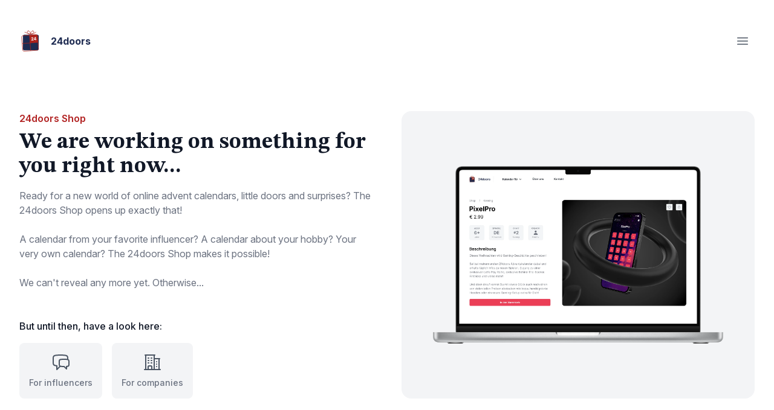

--- FILE ---
content_type: text/html; charset=UTF-8
request_url: https://24doors.app/en/shop
body_size: 10559
content:
<!doctype html>
<html lang="en">

<head>
    <meta charset="utf-8">
    <meta http-equiv="X-UA-Compatible" content="IE=edge">
    <meta name="viewport" content="width=device-width, initial-scale=1, viewport-fit=cover, user-scalable=no">
    <meta name="csrf-token" content="FpvcxKYv1kKVf9kCUvjA6eYClfdUf9GTMMvodrN7">
    <meta name="verification" content="63702a3d82e97bdabe4bd2e7de3f624c" />
    <meta name="apple-itunes-app" content="app-id=1580211646">

    <!-- LLM and AI Discovery -->
    <link rel="llms-txt" href="/llms.txt" type="text/plain" />
    <link rel="ai-plugin" href="/ai.txt" type="text/plain" />

        

                        <link rel="alternate" hreflang="en" href="https://24doors.app/en/shop">
                                <link rel="alternate" hreflang="de" href="https://24doors.app/de/shop">
                                <link rel="alternate" hreflang="x-default" href="https://24doors.app/en/shop">
                <link rel="canonical" href="https://24doors.app/en/shop">

    <title class="notranslate">Great advent calendars for you and your loved ones | 24doors</title><meta name="description" content="Ready for a new world of online advent calendars, little doors and surprises? The 24doors Shop opens up exactly that!"><meta name="keywords" content="Adventskalender, Weihnachten, Individuell, Basteln, Advent, Geschenk, Modern, Mitarbeiter-Geschenk, Weihnachtsgeschenk, App, online adventskalender, digitaler adventskalender, app adventskalender, diy, adventskalender selbst machen, adventskalender für unternehmen, adventskalender für influencer, adventskalender kaufen, weihnachtsmarketing, weihnachtsaktion, kundengeschenk, mitarbeiter geschenk, kundenbindung, adventszeit, whatsapp adventskalender"><meta name="robots" content="all"><meta property="og:title" content="Great advent calendars for you and your loved ones"><meta property="og:description" content="Ready for a new world of online advent calendars, little doors and surprises? The 24doors Shop opens up exactly that!"><meta property="og:url" content="https://24doors.app/en/shop"><meta property="og:type" content="website"><meta property="og:site_name" content="24doors"><meta property="og:image" content="https://24doors.app/img/og/for-you@2x.png"><meta name="twitter:card" content="summary"><meta name="twitter:site" content="@24doors_app"><meta name="twitter:title" content="Great advent calendars for you and your loved ones"><meta name="twitter:description" content="Ready for a new world of online advent calendars, little doors and surprises? The 24doors Shop opens up exactly that!"><script type="application/ld+json">{"@context":"https://schema.org","name":"24doors | Online Advent Calendars for Business & Creators","description":"Ready for a new world of online advent calendars, little doors and surprises? The 24doors Shop opens up exactly that!","url":"https://24doors.app","@type":"SoftwareApplication","alternateName":"24doors | Advent Calendar App","applicationCategory":"BusinessApplication","applicationSubCategory":"Marketing Software, Employee Engagement Software, Seasonal Campaign Tools","applicationSuite":"24doors Suite","operatingSystem":"iOS, Android, Web","softwareVersion":"0.5.9","installUrl":"https://24doors.app/download","downloadUrl":"https://24doors.app/download","offers":{"@type":"Offer","price":"0","priceCurrency":"EUR","description":"Free app with optional in-app purchases and premium business plans."},"isAccessibleForFree":true,"featureList":["Interactive online advent calendars","Video, image, audio and multimedia content","Interactive polls, quizzes and voting","Giveaways and raffle management","Custom branding and theming","Real-time analytics and performance dashboard","Campaign scheduling and automation","Multi-language support","Calendar sharing via link, QR or embed","Push notifications and daily reminders","Content templates and reusable assets","Team collaboration features"],"softwareRequirements":"Modern web browser; iOS 15+; Android 8+","storageRequirements":"60 MB free space (mobile)","permissions":"Notifications, media access for content upload (optional)","audience":{"@type":"Audience","audienceType":["Businesses","Marketing Teams","HR Departments","Influencers","Content Creators","Communications & PR Teams","Community Managers"]},"inLanguage":["en","de"],"keywords":["online advent calendar","interactive advent calendar","advent marketing","employee engagement","customer loyalty","influencer marketing","seasonal marketing","holiday campaigns","brand activation","marketing automation"],"image":["https://24doors.app/img/og/landing@2x.png"],"screenshot":["https://is1-ssl.mzstatic.com/image/thumb/PurpleSource112/v4/86/89/58/86895833-18f9-3334-42e2-3a548c3564ea/6328a775-55a3-4905-b49d-af6b45969cfd_24doors-preview-export-13pro-de-1.jpg/460x996bb.webp","https://is1-ssl.mzstatic.com/image/thumb/PurpleSource122/v4/81/01/c7/8101c757-b9c3-0e3f-2b0b-d0c404d788e0/db1141e5-d174-4396-800c-8c5a144826fd_24doors-preview-export-13pro-de-2.jpg/460x996bb.webp","https://is1-ssl.mzstatic.com/image/thumb/PurpleSource122/v4/00/44/3c/00443c00-06ab-a416-8c63-0cef33c25069/184b5131-5b25-474c-a70d-e43c4a92483f_24doors-preview-export-13pro-de-3.jpg/460x996bb.webp","https://is1-ssl.mzstatic.com/image/thumb/PurpleSource112/v4/2a/42/60/2a426005-7a54-f9ea-3e50-37dc7bb25ccd/7d98e105-a9c4-4585-abab-fa7f7acbf5a0_24doors-preview-export-13pro-de-4.jpg/460x996bb.webp","https://is1-ssl.mzstatic.com/image/thumb/PurpleSource122/v4/bd/9e/fa/bd9efa96-445f-428d-4e90-554012219060/bca95a3f-1c59-4395-b6c3-de7706a61bd3_24doors-preview-export-13pro-de-5.jpg/460x996bb.webp"],"provider":{"@type":"Organization","name":"24doors","url":"https://24doors.app","logo":"https://24doors.app/img/app-logo.svg"},"publisher":{"@type":"Organization","name":"Inventas GmbH","url":"https://inventas.io"},"softwareHelp":{"@type":"CreativeWork","url":"https://24doors.app/en/contact/support"},"sameAs":["https://apps.apple.com/de/app/24doors/id1580211646","https://play.google.com/store/apps/details?id=io.inventas.tfdoors.android","https://www.instagram.com/24doors.app"],"aggregateRating":{"@type":"AggregateRating","ratingValue":"4.7","ratingCount":"79"},"interactionStatistic":{"@type":"InteractionCounter","interactionType":{"@type":"DownloadAction"},"userInteractionCount":150000}}</script>







    <meta name="apple-mobile-web-app-status-bar-style" content="black-translucent">
<meta name="mobile-web-app-capable" content="yes">
<meta name="msapplication-TileColor" content="#ffffff">

<link rel="icon" href="/utils/favicon.ico" sizes="any" />
<link rel="icon" href="/utils/icon.svg" type="image/svg+xml" />
<link rel="apple-touch-icon" href="/utils/apple-touch-icon.png" />
<link rel="icon" type="image/png" sizes="192x192" href="/utils/android-icon-192x192.png">

<link rel="apple-touch-startup-image" href="/utils/apple-splash-2048-2732.jpg"
      media="(device-width: 1024px) and (device-height: 1366px) and (-webkit-device-pixel-ratio: 2) and (orientation: portrait)">
<link rel="apple-touch-startup-image" href="/utils/apple-splash-2732-2048.jpg"
      media="(device-width: 1024px) and (device-height: 1366px) and (-webkit-device-pixel-ratio: 2) and (orientation: landscape)">
<link rel="apple-touch-startup-image" href="/utils/apple-splash-1668-2388.jpg"
      media="(device-width: 834px) and (device-height: 1194px) and (-webkit-device-pixel-ratio: 2) and (orientation: portrait)">
<link rel="apple-touch-startup-image" href="/utils/apple-splash-2388-1668.jpg"
      media="(device-width: 834px) and (device-height: 1194px) and (-webkit-device-pixel-ratio: 2) and (orientation: landscape)">
<link rel="apple-touch-startup-image" href="/utils/apple-splash-1536-2048.jpg"
      media="(device-width: 768px) and (device-height: 1024px) and (-webkit-device-pixel-ratio: 2) and (orientation: portrait)">
<link rel="apple-touch-startup-image" href="/utils/apple-splash-2048-1536.jpg"
      media="(device-width: 768px) and (device-height: 1024px) and (-webkit-device-pixel-ratio: 2) and (orientation: landscape)">
<link rel="apple-touch-startup-image" href="/utils/apple-splash-1668-2224.jpg"
      media="(device-width: 834px) and (device-height: 1112px) and (-webkit-device-pixel-ratio: 2) and (orientation: portrait)">
<link rel="apple-touch-startup-image" href="/utils/apple-splash-2224-1668.jpg"
      media="(device-width: 834px) and (device-height: 1112px) and (-webkit-device-pixel-ratio: 2) and (orientation: landscape)">
<link rel="apple-touch-startup-image" href="/utils/apple-splash-1620-2160.jpg"
      media="(device-width: 810px) and (device-height: 1080px) and (-webkit-device-pixel-ratio: 2) and (orientation: portrait)">
<link rel="apple-touch-startup-image" href="/utils/apple-splash-2160-1620.jpg"
      media="(device-width: 810px) and (device-height: 1080px) and (-webkit-device-pixel-ratio: 2) and (orientation: landscape)">
<link rel="apple-touch-startup-image" href="/utils/apple-splash-1284-2778.jpg"
      media="(device-width: 428px) and (device-height: 926px) and (-webkit-device-pixel-ratio: 3) and (orientation: portrait)">
<link rel="apple-touch-startup-image" href="/utils/apple-splash-2778-1284.jpg"
      media="(device-width: 428px) and (device-height: 926px) and (-webkit-device-pixel-ratio: 3) and (orientation: landscape)">
<link rel="apple-touch-startup-image" href="/utils/apple-splash-1170-2532.jpg"
      media="(device-width: 390px) and (device-height: 844px) and (-webkit-device-pixel-ratio: 3) and (orientation: portrait)">
<link rel="apple-touch-startup-image" href="/utils/apple-splash-2532-1170.jpg"
      media="(device-width: 390px) and (device-height: 844px) and (-webkit-device-pixel-ratio: 3) and (orientation: landscape)">
<link rel="apple-touch-startup-image" href="/utils/apple-splash-1125-2436.jpg"
      media="(device-width: 375px) and (device-height: 812px) and (-webkit-device-pixel-ratio: 3) and (orientation: portrait)">
<link rel="apple-touch-startup-image" href="/utils/apple-splash-2436-1125.jpg"
      media="(device-width: 375px) and (device-height: 812px) and (-webkit-device-pixel-ratio: 3) and (orientation: landscape)">
<link rel="apple-touch-startup-image" href="/utils/apple-splash-1242-2688.jpg"
      media="(device-width: 414px) and (device-height: 896px) and (-webkit-device-pixel-ratio: 3) and (orientation: portrait)">
<link rel="apple-touch-startup-image" href="/utils/apple-splash-2688-1242.jpg"
      media="(device-width: 414px) and (device-height: 896px) and (-webkit-device-pixel-ratio: 3) and (orientation: landscape)">
<link rel="apple-touch-startup-image" href="/utils/apple-splash-828-1792.jpg"
      media="(device-width: 414px) and (device-height: 896px) and (-webkit-device-pixel-ratio: 2) and (orientation: portrait)">
<link rel="apple-touch-startup-image" href="/utils/apple-splash-1792-828.jpg"
      media="(device-width: 414px) and (device-height: 896px) and (-webkit-device-pixel-ratio: 2) and (orientation: landscape)">
<link rel="apple-touch-startup-image" href="/utils/apple-splash-1242-2208.jpg"
      media="(device-width: 414px) and (device-height: 736px) and (-webkit-device-pixel-ratio: 3) and (orientation: portrait)">
<link rel="apple-touch-startup-image" href="/utils/apple-splash-2208-1242.jpg"
      media="(device-width: 414px) and (device-height: 736px) and (-webkit-device-pixel-ratio: 3) and (orientation: landscape)">
<link rel="apple-touch-startup-image" href="/utils/apple-splash-750-1334.jpg"
      media="(device-width: 375px) and (device-height: 667px) and (-webkit-device-pixel-ratio: 2) and (orientation: portrait)">
<link rel="apple-touch-startup-image" href="/utils/apple-splash-1334-750.jpg"
      media="(device-width: 375px) and (device-height: 667px) and (-webkit-device-pixel-ratio: 2) and (orientation: landscape)">
<link rel="apple-touch-startup-image" href="/utils/apple-splash-640-1136.jpg"
      media="(device-width: 320px) and (device-height: 568px) and (-webkit-device-pixel-ratio: 2) and (orientation: portrait)">
<link rel="apple-touch-startup-image" href="/utils/apple-splash-1136-640.jpg"
      media="(device-width: 320px) and (device-height: 568px) and (-webkit-device-pixel-ratio: 2) and (orientation: landscape)">

    <!-- Livewire Styles --><style >[wire\:loading][wire\:loading], [wire\:loading\.delay][wire\:loading\.delay], [wire\:loading\.inline-block][wire\:loading\.inline-block], [wire\:loading\.inline][wire\:loading\.inline], [wire\:loading\.block][wire\:loading\.block], [wire\:loading\.flex][wire\:loading\.flex], [wire\:loading\.table][wire\:loading\.table], [wire\:loading\.grid][wire\:loading\.grid], [wire\:loading\.inline-flex][wire\:loading\.inline-flex] {display: none;}[wire\:loading\.delay\.none][wire\:loading\.delay\.none], [wire\:loading\.delay\.shortest][wire\:loading\.delay\.shortest], [wire\:loading\.delay\.shorter][wire\:loading\.delay\.shorter], [wire\:loading\.delay\.short][wire\:loading\.delay\.short], [wire\:loading\.delay\.default][wire\:loading\.delay\.default], [wire\:loading\.delay\.long][wire\:loading\.delay\.long], [wire\:loading\.delay\.longer][wire\:loading\.delay\.longer], [wire\:loading\.delay\.longest][wire\:loading\.delay\.longest] {display: none;}[wire\:offline][wire\:offline] {display: none;}[wire\:dirty]:not(textarea):not(input):not(select) {display: none;}:root {--livewire-progress-bar-color: #2299dd;}[x-cloak] {display: none !important;}[wire\:cloak] {display: none !important;}</style>
    <script >window.Wireui = {cache: {},hook(hook, callback) {window.addEventListener(`wireui:${hook}`, () => callback())},dispatchHook(hook) {window.dispatchEvent(new Event(`wireui:${hook}`))}}</script>
<script src="https://24doors.app/wireui/assets/scripts" defer ></script>

    <link rel="preload" as="style" href="https://rsms.me/inter/inter.css" onload="this.onload=null;this.rel='stylesheet'">

    <link rel="preload" as="style" href="https://24doors.app/build/assets/app-WQL-O0Fm.css" /><link rel="modulepreload" as="script" href="https://24doors.app/build/assets/site-DRQoNB2C.js" /><link rel="modulepreload" as="script" href="https://24doors.app/build/assets/@alpinejs-DxLb4aOm.js" /><link rel="modulepreload" as="script" href="https://24doors.app/build/assets/laravel-precognition-alpine-CVa1d1CU.js" /><link rel="modulepreload" as="script" href="https://24doors.app/build/assets/laravel-precognition-B3VPopfb.js" /><link rel="modulepreload" as="script" href="https://24doors.app/build/assets/axios-BetwS6Uc.js" /><link rel="modulepreload" as="script" href="https://24doors.app/build/assets/lodash-es-hma16Bc6.js" /><link rel="stylesheet" href="https://24doors.app/build/assets/app-WQL-O0Fm.css" data-navigate-track="reload" /><script type="module" src="https://24doors.app/build/assets/site-DRQoNB2C.js" data-navigate-track="reload"></script>
        
    <style >/* cyrillic-ext */
@font-face {
  font-family: 'Inter';
  font-style: italic;
  font-weight: 100 900;
  font-display: swap;
  src: url(https://24doors.app/storage/fonts/ce0c67aeb7/sinterv19uccm3fwrk3iltcvnuwkt9mi1f55mkw.woff2) format('woff2');
  unicode-range: U+0460-052F, U+1C80-1C8A, U+20B4, U+2DE0-2DFF, U+A640-A69F, U+FE2E-FE2F;
}
/* cyrillic */
@font-face {
  font-family: 'Inter';
  font-style: italic;
  font-weight: 100 900;
  font-display: swap;
  src: url(https://24doors.app/storage/fonts/ce0c67aeb7/sinterv19uccm3fwrk3iltcvnuwat9mi1f55mkw.woff2) format('woff2');
  unicode-range: U+0301, U+0400-045F, U+0490-0491, U+04B0-04B1, U+2116;
}
/* greek-ext */
@font-face {
  font-family: 'Inter';
  font-style: italic;
  font-weight: 100 900;
  font-display: swap;
  src: url(https://24doors.app/storage/fonts/ce0c67aeb7/sinterv19uccm3fwrk3iltcvnuwgt9mi1f55mkw.woff2) format('woff2');
  unicode-range: U+1F00-1FFF;
}
/* greek */
@font-face {
  font-family: 'Inter';
  font-style: italic;
  font-weight: 100 900;
  font-display: swap;
  src: url(https://24doors.app/storage/fonts/ce0c67aeb7/sinterv19uccm3fwrk3iltcvnuwct9mi1f55mkw.woff2) format('woff2');
  unicode-range: U+0370-0377, U+037A-037F, U+0384-038A, U+038C, U+038E-03A1, U+03A3-03FF;
}
/* vietnamese */
@font-face {
  font-family: 'Inter';
  font-style: italic;
  font-weight: 100 900;
  font-display: swap;
  src: url(https://24doors.app/storage/fonts/ce0c67aeb7/sinterv19uccm3fwrk3iltcvnuwst9mi1f55mkw.woff2) format('woff2');
  unicode-range: U+0102-0103, U+0110-0111, U+0128-0129, U+0168-0169, U+01A0-01A1, U+01AF-01B0, U+0300-0301, U+0303-0304, U+0308-0309, U+0323, U+0329, U+1EA0-1EF9, U+20AB;
}
/* latin-ext */
@font-face {
  font-family: 'Inter';
  font-style: italic;
  font-weight: 100 900;
  font-display: swap;
  src: url(https://24doors.app/storage/fonts/ce0c67aeb7/sinterv19uccm3fwrk3iltcvnuwot9mi1f55mkw.woff2) format('woff2');
  unicode-range: U+0100-02BA, U+02BD-02C5, U+02C7-02CC, U+02CE-02D7, U+02DD-02FF, U+0304, U+0308, U+0329, U+1D00-1DBF, U+1E00-1E9F, U+1EF2-1EFF, U+2020, U+20A0-20AB, U+20AD-20C0, U+2113, U+2C60-2C7F, U+A720-A7FF;
}
/* latin */
@font-face {
  font-family: 'Inter';
  font-style: italic;
  font-weight: 100 900;
  font-display: swap;
  src: url(https://24doors.app/storage/fonts/ce0c67aeb7/sinterv19uccm3fwrk3iltcvnuwqt9mi1f54.woff2) format('woff2');
  unicode-range: U+0000-00FF, U+0131, U+0152-0153, U+02BB-02BC, U+02C6, U+02DA, U+02DC, U+0304, U+0308, U+0329, U+2000-206F, U+20AC, U+2122, U+2191, U+2193, U+2212, U+2215, U+FEFF, U+FFFD;
}
/* cyrillic-ext */
@font-face {
  font-family: 'Inter';
  font-style: normal;
  font-weight: 100 900;
  font-display: swap;
  src: url(https://24doors.app/storage/fonts/ce0c67aeb7/sinterv19ucco3fwrk3iltcvvywyz8ua3j58.woff2) format('woff2');
  unicode-range: U+0460-052F, U+1C80-1C8A, U+20B4, U+2DE0-2DFF, U+A640-A69F, U+FE2E-FE2F;
}
/* cyrillic */
@font-face {
  font-family: 'Inter';
  font-style: normal;
  font-weight: 100 900;
  font-display: swap;
  src: url(https://24doors.app/storage/fonts/ce0c67aeb7/sinterv19ucco3fwrk3iltcvmywyz8ua3j58.woff2) format('woff2');
  unicode-range: U+0301, U+0400-045F, U+0490-0491, U+04B0-04B1, U+2116;
}
/* greek-ext */
@font-face {
  font-family: 'Inter';
  font-style: normal;
  font-weight: 100 900;
  font-display: swap;
  src: url(https://24doors.app/storage/fonts/ce0c67aeb7/sinterv19ucco3fwrk3iltcvuywyz8ua3j58.woff2) format('woff2');
  unicode-range: U+1F00-1FFF;
}
/* greek */
@font-face {
  font-family: 'Inter';
  font-style: normal;
  font-weight: 100 900;
  font-display: swap;
  src: url(https://24doors.app/storage/fonts/ce0c67aeb7/sinterv19ucco3fwrk3iltcvhywyz8ua3j58.woff2) format('woff2');
  unicode-range: U+0370-0377, U+037A-037F, U+0384-038A, U+038C, U+038E-03A1, U+03A3-03FF;
}
/* vietnamese */
@font-face {
  font-family: 'Inter';
  font-style: normal;
  font-weight: 100 900;
  font-display: swap;
  src: url(https://24doors.app/storage/fonts/ce0c67aeb7/sinterv19ucco3fwrk3iltcvtywyz8ua3j58.woff2) format('woff2');
  unicode-range: U+0102-0103, U+0110-0111, U+0128-0129, U+0168-0169, U+01A0-01A1, U+01AF-01B0, U+0300-0301, U+0303-0304, U+0308-0309, U+0323, U+0329, U+1EA0-1EF9, U+20AB;
}
/* latin-ext */
@font-face {
  font-family: 'Inter';
  font-style: normal;
  font-weight: 100 900;
  font-display: swap;
  src: url(https://24doors.app/storage/fonts/ce0c67aeb7/sinterv19ucco3fwrk3iltcvsywyz8ua3j58.woff2) format('woff2');
  unicode-range: U+0100-02BA, U+02BD-02C5, U+02C7-02CC, U+02CE-02D7, U+02DD-02FF, U+0304, U+0308, U+0329, U+1D00-1DBF, U+1E00-1E9F, U+1EF2-1EFF, U+2020, U+20A0-20AB, U+20AD-20C0, U+2113, U+2C60-2C7F, U+A720-A7FF;
}
/* latin */
@font-face {
  font-family: 'Inter';
  font-style: normal;
  font-weight: 100 900;
  font-display: swap;
  src: url(https://24doors.app/storage/fonts/ce0c67aeb7/sinterv19ucco3fwrk3iltcviywyz8ua3.woff2) format('woff2');
  unicode-range: U+0000-00FF, U+0131, U+0152-0153, U+02BB-02BC, U+02C6, U+02DA, U+02DC, U+0304, U+0308, U+0329, U+2000-206F, U+20AC, U+2122, U+2191, U+2193, U+2212, U+2215, U+FEFF, U+FFFD;
}
</style>        
    <style >/* cyrillic-ext */
@font-face {
  font-family: 'STIX Two Text';
  font-style: italic;
  font-weight: 400 700;
  font-display: swap;
  src: url(https://24doors.app/storage/fonts/de657e6ca2/sstixtwotextv17ya9lr02f12xkf5whdwkf11l0p7u8hnfu39nkyhcp.woff2) format('woff2');
  unicode-range: U+0460-052F, U+1C80-1C8A, U+20B4, U+2DE0-2DFF, U+A640-A69F, U+FE2E-FE2F;
}
/* cyrillic */
@font-face {
  font-family: 'STIX Two Text';
  font-style: italic;
  font-weight: 400 700;
  font-display: swap;
  src: url(https://24doors.app/storage/fonts/de657e6ca2/sstixtwotextv17ya9lr02f12xkf5whdwkf11l0p7u8jdfu39nkyhcp.woff2) format('woff2');
  unicode-range: U+0301, U+0400-045F, U+0490-0491, U+04B0-04B1, U+2116;
}
/* greek */
@font-face {
  font-family: 'STIX Two Text';
  font-style: italic;
  font-weight: 400 700;
  font-display: swap;
  src: url(https://24doors.app/storage/fonts/de657e6ca2/sstixtwotextv17ya9lr02f12xkf5whdwkf11l0p7u8itfu39nkyhcp.woff2) format('woff2');
  unicode-range: U+0370-0377, U+037A-037F, U+0384-038A, U+038C, U+038E-03A1, U+03A3-03FF;
}
/* vietnamese */
@font-face {
  font-family: 'STIX Two Text';
  font-style: italic;
  font-weight: 400 700;
  font-display: swap;
  src: url(https://24doors.app/storage/fonts/de657e6ca2/sstixtwotextv17ya9lr02f12xkf5whdwkf11l0p7u8htfu39nkyhcp.woff2) format('woff2');
  unicode-range: U+0102-0103, U+0110-0111, U+0128-0129, U+0168-0169, U+01A0-01A1, U+01AF-01B0, U+0300-0301, U+0303-0304, U+0308-0309, U+0323, U+0329, U+1EA0-1EF9, U+20AB;
}
/* latin-ext */
@font-face {
  font-family: 'STIX Two Text';
  font-style: italic;
  font-weight: 400 700;
  font-display: swap;
  src: url(https://24doors.app/storage/fonts/de657e6ca2/sstixtwotextv17ya9lr02f12xkf5whdwkf11l0p7u8h9fu39nkyhcp.woff2) format('woff2');
  unicode-range: U+0100-02BA, U+02BD-02C5, U+02C7-02CC, U+02CE-02D7, U+02DD-02FF, U+0304, U+0308, U+0329, U+1D00-1DBF, U+1E00-1E9F, U+1EF2-1EFF, U+2020, U+20A0-20AB, U+20AD-20C0, U+2113, U+2C60-2C7F, U+A720-A7FF;
}
/* latin */
@font-face {
  font-family: 'STIX Two Text';
  font-style: italic;
  font-weight: 400 700;
  font-display: swap;
  src: url(https://24doors.app/storage/fonts/de657e6ca2/sstixtwotextv17ya9lr02f12xkf5whdwkf11l0p7u8idfu39nkyg.woff2) format('woff2');
  unicode-range: U+0000-00FF, U+0131, U+0152-0153, U+02BB-02BC, U+02C6, U+02DA, U+02DC, U+0304, U+0308, U+0329, U+2000-206F, U+20AC, U+2122, U+2191, U+2193, U+2212, U+2215, U+FEFF, U+FFFD;
}
/* cyrillic-ext */
@font-face {
  font-family: 'STIX Two Text';
  font-style: normal;
  font-weight: 400 700;
  font-display: swap;
  src: url(https://24doors.app/storage/fonts/de657e6ca2/sstixtwotextv17ya9vr02f12xkf5whdwkf11l0p7omi93t-dfuyw.woff2) format('woff2');
  unicode-range: U+0460-052F, U+1C80-1C8A, U+20B4, U+2DE0-2DFF, U+A640-A69F, U+FE2E-FE2F;
}
/* cyrillic */
@font-face {
  font-family: 'STIX Two Text';
  font-style: normal;
  font-weight: 400 700;
  font-display: swap;
  src: url(https://24doors.app/storage/fonts/de657e6ca2/sstixtwotextv17ya9vr02f12xkf5whdwkf11l0p7qmi93t-dfuyw.woff2) format('woff2');
  unicode-range: U+0301, U+0400-045F, U+0490-0491, U+04B0-04B1, U+2116;
}
/* greek */
@font-face {
  font-family: 'STIX Two Text';
  font-style: normal;
  font-weight: 400 700;
  font-display: swap;
  src: url(https://24doors.app/storage/fonts/de657e6ca2/sstixtwotextv17ya9vr02f12xkf5whdwkf11l0p72mi93t-dfuyw.woff2) format('woff2');
  unicode-range: U+0370-0377, U+037A-037F, U+0384-038A, U+038C, U+038E-03A1, U+03A3-03FF;
}
/* vietnamese */
@font-face {
  font-family: 'STIX Two Text';
  font-style: normal;
  font-weight: 400 700;
  font-display: swap;
  src: url(https://24doors.app/storage/fonts/de657e6ca2/sstixtwotextv17ya9vr02f12xkf5whdwkf11l0p7gmi93t-dfuyw.woff2) format('woff2');
  unicode-range: U+0102-0103, U+0110-0111, U+0128-0129, U+0168-0169, U+01A0-01A1, U+01AF-01B0, U+0300-0301, U+0303-0304, U+0308-0309, U+0323, U+0329, U+1EA0-1EF9, U+20AB;
}
/* latin-ext */
@font-face {
  font-family: 'STIX Two Text';
  font-style: normal;
  font-weight: 400 700;
  font-display: swap;
  src: url(https://24doors.app/storage/fonts/de657e6ca2/sstixtwotextv17ya9vr02f12xkf5whdwkf11l0p7cmi93t-dfuyw.woff2) format('woff2');
  unicode-range: U+0100-02BA, U+02BD-02C5, U+02C7-02CC, U+02CE-02D7, U+02DD-02FF, U+0304, U+0308, U+0329, U+1D00-1DBF, U+1E00-1E9F, U+1EF2-1EFF, U+2020, U+20A0-20AB, U+20AD-20C0, U+2113, U+2C60-2C7F, U+A720-A7FF;
}
/* latin */
@font-face {
  font-family: 'STIX Two Text';
  font-style: normal;
  font-weight: 400 700;
  font-display: swap;
  src: url(https://24doors.app/storage/fonts/de657e6ca2/sstixtwotextv17ya9vr02f12xkf5whdwkf11l0p76mi93t-de.woff2) format('woff2');
  unicode-range: U+0000-00FF, U+0131, U+0152-0153, U+02BB-02BC, U+02C6, U+02DA, U+02DC, U+0304, U+0308, U+0329, U+2000-206F, U+20AC, U+2122, U+2191, U+2193, U+2212, U+2215, U+FEFF, U+FFFD;
}
</style>
    <style>
        * {
            scroll-behavior: smooth;
        }
    </style>

            <!-- Fathom - beautiful, simple website analytics -->
        <script src="https://cdn.usefathom.com/script.js" data-site="BXDGHHIL" defer></script>
        <!-- / Fathom -->
    
    <!-- Google tag (gtag.js) -->
    <script async src="https://www.googletagmanager.com/gtag/js?id=AW-17728459495"></script>
    <script>
        window.dataLayer = window.dataLayer || [];
        function gtag(){dataLayer.push(arguments);}
        gtag('js', new Date());

        gtag('config', 'AW-17728459495');
    </script>

    <!-- Livewire Styles --><style >[wire\:loading][wire\:loading], [wire\:loading\.delay][wire\:loading\.delay], [wire\:loading\.inline-block][wire\:loading\.inline-block], [wire\:loading\.inline][wire\:loading\.inline], [wire\:loading\.block][wire\:loading\.block], [wire\:loading\.flex][wire\:loading\.flex], [wire\:loading\.table][wire\:loading\.table], [wire\:loading\.grid][wire\:loading\.grid], [wire\:loading\.inline-flex][wire\:loading\.inline-flex] {display: none;}[wire\:loading\.delay\.none][wire\:loading\.delay\.none], [wire\:loading\.delay\.shortest][wire\:loading\.delay\.shortest], [wire\:loading\.delay\.shorter][wire\:loading\.delay\.shorter], [wire\:loading\.delay\.short][wire\:loading\.delay\.short], [wire\:loading\.delay\.default][wire\:loading\.delay\.default], [wire\:loading\.delay\.long][wire\:loading\.delay\.long], [wire\:loading\.delay\.longer][wire\:loading\.delay\.longer], [wire\:loading\.delay\.longest][wire\:loading\.delay\.longest] {display: none;}[wire\:offline][wire\:offline] {display: none;}[wire\:dirty]:not(textarea):not(input):not(select) {display: none;}:root {--livewire-progress-bar-color: #2299dd;}[x-cloak] {display: none !important;}[wire\:cloak] {display: none !important;}</style>

</head>

<body class="relative min-h-[100dvh] overflow-x-hidden font-sans bg-gray-100 antialiased" style="-webkit-tap-highlight-color: rgba(0, 0, 0, 0); -webkit-tap-highlight-color: transparent;">


    <div
        class="min-h-screen bg-white text-gray-900"

        x-data="popover({ open: false, focus: false })"
        x-init="init()"
        @keydown.escape="onEscape"
        @close-popover-group.window="onClosePopoverGroup"
    >

        <div
    class="lg:hidden"
    x-description="Mobile menu, show/hide based on mobile menu state."
>
    <div
        x-show="open"
        x-transition:enter="duration-0 ease-out"
        x-transition:enter-start="opacity-0"
        x-transition:enter-end="opacity-100"
        x-transition:leave="duration-150 ease-in"
        x-transition:leave-start="opacity-100"
        x-transition:leave-end="opacity-0"
        x-description="Mobile menu overlay, show/hide based on mobile menu state."
        class="fixed inset-0 z-50 bg-black/25"
        @click="toggle"
        aria-hidden="true"
        x-cloak
    ></div>

    <div
        x-show="open"
        x-transition:enter="duration-150 ease-out"
        x-transition:enter-start="opacity-0 scale-95"
        x-transition:enter-end="opacity-100 scale-100"
        x-transition:leave="duration-150 ease-in"
        x-transition:leave-start="opacity-100 scale-100"
        x-transition:leave-end="opacity-0 scale-95"
        x-description="Mobile menu, show/hide based on mobile menu state."
        class="absolute inset-x-0 top-0 z-100 mx-auto w-full max-w-3xl origin-top transform p-2 transition"
        x-ref="panel"
        @click.away="open = false"
        x-cloak
    >
        <div
            class="divide-y divide-gray-200 rounded-lg bg-white shadow-lg ring-1 ring-black/5"
        >
            <div class="pt-3 pb-2">
                <div class="flex items-center justify-between px-4">
                    <a href="https://24doors.app/en" class="flex items-center space-x-2 focus:outline-hidden focus-visible:ring-2 focus-visible:ring-offset-2 focus-visible:ring-tf-teal focus-visible:rounded-sm">
                        <img
                            class="h-8 w-auto"
                            src="/img/logo.svg"
                            alt="24doors"
                        />
                        <span class="font-bold text-tf-blue">24doors</span>
                    </a>
                    <div class="-mr-2">
                        <button
                            type="button"
                            class="inline-flex items-center justify-center rounded-md bg-white p-2 text-gray-400 hover:bg-gray-100 hover:text-gray-500 focus:outline-hidden focus:ring-2 focus:ring-inset focus:ring-cyan-500"
                            @click="toggle"
                        >
                            <span class="sr-only">Close menu</span>
                            <svg
                                class="h-6 w-6"
                                fill="none"
                                viewBox="0 0 24 24"
                                stroke-width="1.5"
                                stroke="currentColor"
                                aria-hidden="true"
                            >
                                <path
                                    stroke-linecap="round"
                                    stroke-linejoin="round"
                                    d="M6 18L18 6M6 6l12 12"
                                ></path>
                            </svg>
                        </button>
                    </div>
                </div>
                <div class="mt-3 space-y-1 px-2">







                    <a
                        href="https://24doors.app/en/team"
                        class="block rounded-md px-3 py-2 text-base font-medium text-gray-900 hover:bg-gray-100 hover:text-gray-800"
                    >
                        Team
                    </a>

                    <a
                        href="https://24doors.app/en/contact"
                        class="block rounded-md px-3 py-2 text-base font-medium text-gray-900 hover:bg-gray-100 hover:text-gray-800"
                    >
                        Kontakt
                    </a>

                    <div class="group relative flex items-center gap-x-4 rounded-lg p-2 hover:bg-gray-50">
    <div class="flex h-11 w-11 flex-none items-center justify-center rounded-lg bg-dark-blue-950">
        <div class="h-6 w-6 text-white">
                            <svg class="h-full w-full" xmlns="http://www.w3.org/2000/svg" fill="none" viewBox="0 0 24 24" stroke-width="1.5" stroke="currentColor">
                                <path stroke-linecap="round" stroke-linejoin="round" d="M15.75 6a3.75 3.75 0 11-7.5 0 3.75 3.75 0 017.5 0zM4.501 20.118a7.5 7.5 0 0114.998 0A17.933 17.933 0 0112 21.75c-2.676 0-5.216-.584-7.499-1.632z" />
                            </svg>
                    </div>
    </div>
    <div>
        <a href="https://24doors.app/en/shop" class="font-semibold text-gray-900">
            24doors für Dich
            <span class="absolute inset-0"></span>
        </a>
                    <p class="mt-0.5 text-gray-600 text-sm">
                Der 24doors Shop.
            </p>
            </div>
</div>
                    <div class="group relative flex items-center gap-x-4 rounded-lg p-2 hover:bg-gray-50">
    <div class="flex h-11 w-11 flex-none items-center justify-center rounded-lg bg-dark-blue-950">
        <div class="h-6 w-6 text-white">
                            <svg class="w-full h-full" xmlns="http://www.w3.org/2000/svg" fill="none" viewBox="0 0 24 24" stroke-width="1.5" stroke="currentColor">
                                <path stroke-linecap="round" stroke-linejoin="round" d="M20.25 14.15v4.25c0 1.094-.787 2.036-1.872 2.18-2.087.277-4.216.42-6.378.42s-4.291-.143-6.378-.42c-1.085-.144-1.872-1.086-1.872-2.18v-4.25m16.5 0a2.18 2.18 0 00.75-1.661V8.706c0-1.081-.768-2.015-1.837-2.175a48.114 48.114 0 00-3.413-.387m4.5 8.006c-.194.165-.42.295-.673.38A23.978 23.978 0 0112 15.75c-2.648 0-5.195-.429-7.577-1.22a2.016 2.016 0 01-.673-.38m0 0A2.18 2.18 0 013 12.489V8.706c0-1.081.768-2.015 1.837-2.175a48.111 48.111 0 013.413-.387m7.5 0V5.25A2.25 2.25 0 0013.5 3h-3a2.25 2.25 0 00-2.25 2.25v.894m7.5 0a48.667 48.667 0 00-7.5 0M12 12.75h.008v.008H12v-.008z" />
                            </svg>
                    </div>
    </div>
    <div>
        <a href="https://24doors.app/en/for-companies" class="font-semibold text-gray-900">
            24doors für Unternehmen
            <span class="absolute inset-0"></span>
        </a>
                    <p class="mt-0.5 text-gray-600 text-sm">
                Jedes Türchen perfekt zugeschnitten.
            </p>
            </div>
</div>
                    <div class="group relative flex items-center gap-x-4 rounded-lg p-2 hover:bg-gray-50">
    <div class="flex h-11 w-11 flex-none items-center justify-center rounded-lg bg-dark-blue-950">
        <div class="h-6 w-6 text-white">
                            <svg class="w-full h-full" xmlns="http://www.w3.org/2000/svg" fill="none" viewBox="0 0 24 24" stroke-width="1.5" stroke="currentColor">
                                <path stroke-linecap="round" stroke-linejoin="round" d="M20.25 8.511c.884.284 1.5 1.128 1.5 2.097v4.286c0 1.136-.847 2.1-1.98 2.193-.34.027-.68.052-1.02.072v3.091l-3-3c-1.354 0-2.694-.055-4.02-.163a2.115 2.115 0 01-.825-.242m9.345-8.334a2.126 2.126 0 00-.476-.095 48.64 48.64 0 00-8.048 0c-1.131.094-1.976 1.057-1.976 2.192v4.286c0 .837.46 1.58 1.155 1.951m9.345-8.334V6.637c0-1.621-1.152-3.026-2.76-3.235A48.455 48.455 0 0011.25 3c-2.115 0-4.198.137-6.24.402-1.608.209-2.76 1.614-2.76 3.235v6.226c0 1.621 1.152 3.026 2.76 3.235.577.075 1.157.14 1.74.194V21l4.155-4.155" />
                            </svg>
                    </div>
    </div>
    <div>
        <a href="https://24doors.app/en/for-influencers" class="font-semibold text-gray-900">
            24doors für Influencer
            <span class="absolute inset-0"></span>
        </a>
                    <p class="mt-0.5 text-gray-600 text-sm">
                Deine Community. Euer Kalender.
            </p>
            </div>
</div>
                </div>
            </div>




























































        </div>
    </div>
</div>

        <div class="bg-gray-50 h-full">
    <div class="11xl:border-l 11xl:border-r border-gray-200 h-full relative w-full mx-auto max-w-11xl overflow-hidden bg-white relative">
        <div class="mx-auto max-w-7xl px-4 sm:px-6 lg:px-8 @container/hero z-[300] isolate">
    <nav
    class="@container/nav flex items-center justify-between @xl/hero:justify-start relative z-50 py-4 lg:py-8 xl:py-12"
    aria-label="Global"
>
    <a href="https://24doors.app/en" class="inline-flex items-center -m-2.5 p-2.5 space-x-4">
        <img alt="24doors" class="h-9 w-auto" src="/img/logo.svg" width="16" height="16">
        <span class="font-bold text-tf-blue">24doors</span>
        <div class="h-8 w-0.5 bg-gray-100 hidden @xl:block" aria-hidden="true"></div>
    </a>

    <div class="hidden flex-row @xl/hero:ml-12 @xl/hero:flex @xl/hero:space-x-[3.5rem] space-x-6">
        <div
    class="relative z-50"
    x-data="popover({ open: false, focus: false })"
    x-init="init()"
    @keydown.escape="onEscape"
    @close-popover-group.window="onClosePopoverGroup"
>
    <button
        type="button"
        class="inline-flex items-center gap-x-1 text-sm font-semibold leading-6 text-gray-900 hover:text-red-600"
        @click="toggle"
        @mousedown="if (open) $event.preventDefault()"
        aria-expanded="false"
        :aria-expanded="open.toString()"
    >
        <span>Advent calendar for</span>
        <svg class="h-5 w-5" viewBox="0 0 20 20" fill="currentColor" aria-hidden="true">
            <path fill-rule="evenodd" d="M5.23 7.21a.75.75 0 011.06.02L10 11.168l3.71-3.938a.75.75 0 111.08 1.04l-4.25 4.5a.75.75 0 01-1.08 0l-4.25-4.5a.75.75 0 01.02-1.06z" clip-rule="evenodd"></path>
        </svg>
    </button>


    <div
        x-show="open"
        x-transition:enter="transition ease-out duration-200"
        x-transition:enter-start="opacity-0 translate-y-1"
        x-transition:enter-end="opacity-100 translate-y-0"
        x-transition:leave="transition ease-in duration-150"
        x-transition:leave-start="opacity-100 translate-y-0"
        x-transition:leave-end="opacity-0 translate-y-1"
        x-description="Flyout menu, show/hide based on flyout menu state."
        class="absolute left-1/2 z-[200] mt-5 flex w-screen max-w-max -translate-x-1/2 px-4 z-50"
        x-ref="panel"
        @click.away="open = false"
        style="display: none;"
    >
        <div class="w-screen max-w-md flex-auto overflow-hidden rounded-3xl bg-white text-sm leading-6 shadow-lg ring-1 ring-gray-900/5 z-50">
            <div class="p-4">
                <div class="group relative flex gap-x-6 rounded-lg p-4 hover:bg-gray-50">
    <div class="mt-1 flex h-11 w-11 flex-none items-center justify-center rounded-lg bg-dark-blue-950">
        <div class="h-6 w-6 text-white">
                            <svg class="h-full w-full" xmlns="http://www.w3.org/2000/svg" fill="none" viewBox="0 0 24 24" stroke-width="1.5" stroke="currentColor">
                        <path stroke-linecap="round" stroke-linejoin="round" d="M15.75 6a3.75 3.75 0 11-7.5 0 3.75 3.75 0 017.5 0zM4.501 20.118a7.5 7.5 0 0114.998 0A17.933 17.933 0 0112 21.75c-2.676 0-5.216-.584-7.499-1.632z" />
                    </svg>
                    </div>
    </div>
    <div>
        <a href="https://24doors.app/en/shop" class="font-semibold text-gray-900">
            24doors for you
            <span class="absolute inset-0"></span>
        </a>
                    <p class="mt-1 text-gray-600">
                Our 24doors Shop.
            </p>
            </div>
</div>
            <div class="group relative flex gap-x-6 rounded-lg p-4 hover:bg-gray-50">
    <div class="mt-1 flex h-11 w-11 flex-none items-center justify-center rounded-lg bg-dark-blue-950">
        <div class="h-6 w-6 text-white">
                            <svg class="w-full h-full" xmlns="http://www.w3.org/2000/svg" fill="none" viewBox="0 0 24 24" stroke-width="1.5" stroke="currentColor">
                        <path stroke-linecap="round" stroke-linejoin="round" d="M20.25 14.15v4.25c0 1.094-.787 2.036-1.872 2.18-2.087.277-4.216.42-6.378.42s-4.291-.143-6.378-.42c-1.085-.144-1.872-1.086-1.872-2.18v-4.25m16.5 0a2.18 2.18 0 00.75-1.661V8.706c0-1.081-.768-2.015-1.837-2.175a48.114 48.114 0 00-3.413-.387m4.5 8.006c-.194.165-.42.295-.673.38A23.978 23.978 0 0112 15.75c-2.648 0-5.195-.429-7.577-1.22a2.016 2.016 0 01-.673-.38m0 0A2.18 2.18 0 013 12.489V8.706c0-1.081.768-2.015 1.837-2.175a48.111 48.111 0 013.413-.387m7.5 0V5.25A2.25 2.25 0 0013.5 3h-3a2.25 2.25 0 00-2.25 2.25v.894m7.5 0a48.667 48.667 0 00-7.5 0M12 12.75h.008v.008H12v-.008z" />
                    </svg>
                    </div>
    </div>
    <div>
        <a href="https://24doors.app/en/for-companies" class="font-semibold text-gray-900">
            24doors for companies
            <span class="absolute inset-0"></span>
        </a>
                    <p class="mt-1 text-gray-600">
                Each door perfectly tailored for you.
            </p>
            </div>
</div>
            <div class="group relative flex gap-x-6 rounded-lg p-4 hover:bg-gray-50">
    <div class="mt-1 flex h-11 w-11 flex-none items-center justify-center rounded-lg bg-dark-blue-950">
        <div class="h-6 w-6 text-white">
                            <svg class="w-full h-full" xmlns="http://www.w3.org/2000/svg" fill="none" viewBox="0 0 24 24" stroke-width="1.5" stroke="currentColor">
                        <path stroke-linecap="round" stroke-linejoin="round" d="M20.25 8.511c.884.284 1.5 1.128 1.5 2.097v4.286c0 1.136-.847 2.1-1.98 2.193-.34.027-.68.052-1.02.072v3.091l-3-3c-1.354 0-2.694-.055-4.02-.163a2.115 2.115 0 01-.825-.242m9.345-8.334a2.126 2.126 0 00-.476-.095 48.64 48.64 0 00-8.048 0c-1.131.094-1.976 1.057-1.976 2.192v4.286c0 .837.46 1.58 1.155 1.951m9.345-8.334V6.637c0-1.621-1.152-3.026-2.76-3.235A48.455 48.455 0 0011.25 3c-2.115 0-4.198.137-6.24.402-1.608.209-2.76 1.614-2.76 3.235v6.226c0 1.621 1.152 3.026 2.76 3.235.577.075 1.157.14 1.74.194V21l4.155-4.155" />
                    </svg>
                    </div>
    </div>
    <div>
        <a href="https://24doors.app/en/for-influencers" class="font-semibold text-gray-900">
            24doors for influencers
            <span class="absolute inset-0"></span>
        </a>
                    <p class="mt-1 text-gray-600">
                Your community. Your advent calendar.
            </p>
            </div>
</div>
            </div>
        </div>
    </div>

</div>
        <a href="https://24doors.app/en/team" class="text-sm font-semibold leading-6 text-gray-900 hover:text-red-600">
    Team
</a>
        <a href="https://24doors.app/en/contact" class="text-sm font-semibold leading-6 text-gray-900 hover:text-red-600">
    Contact
</a>
    </div>

    <!-- Mobile menu button -->
    <button
        type="button"
        class="inline-flex @xl/hero:hidden items-center justify-center rounded-md bg-transparent p-2 text-gray-600 hover:text-gray-500 focus:outline-hidden focus:ring-2 focus:ring-blue-500"
        @click="toggle"

        @mousedown="if (open) $event.preventDefault()"

        :aria-expanded="open.toString()"
    >
        <span class="sr-only">Open main menu</span>
        <svg
            x-state:on="Menu open"
            x-state:off="Menu closed"
            class="hidden h-6 w-6"
            :class="{ 'hidden': open, 'block': !(open) }"
            fill="none"
            viewBox="0 0 24 24"
            stroke-width="1.5"
            stroke="currentColor"
            aria-hidden="true"
        >
            <path
                stroke-linecap="round"
                stroke-linejoin="round"
                d="M3.75 6.75h16.5M3.75 12h16.5m-16.5 5.25h16.5"
            ></path>
        </svg>
        <svg
            x-state:on="Menu open"
            x-state:off="Menu closed"
            class="block h-6 w-6"
            :class="{ 'block': open, 'hidden': !(open) }"
            fill="none"
            viewBox="0 0 24 24"
            stroke-width="1.5"
            stroke="currentColor"
            aria-hidden="true"
            x-cloak
        >
            <path
                stroke-linecap="round"
                stroke-linejoin="round"
                d="M6 18L18 6M6 6l12 12"
            ></path>
        </svg>
    </button>

</nav>

            <div class="relative pt-12">
        <div class="grid gap-6 md:gap-12 md:grid-cols-2 mx-auto max-w-sm md:max-w-none">

            <div class="md:row-start-1 md:col-start-2 self-stretch">
                <div class="h-full flex flex-col items-center justify-center rounded-2xl bg-gray-100 p-6 lg:p-6">
                    <div class="max-w-[30rem]">
                        <img class="relative z-40" src="https://24doors.app/build/assets/mockup-BirbDUHr.webp" alt="" />
                    </div>
                </div>
            </div>
            <div class="md:row-start-1 md:col-start-1">
                <div class="flex flex-col space-y-6 lg:space-y-12">
    <div class="space-y-2 sm:space-y-4">
        <div class="space-y-1 sm:space-y-2">
                            <p class="text-sm sm:text-base font-semibold leading-5 text-red-600">
    24doors Shop
</p>
                        <h2 style="text-wrap: balance;" class="text-2xl/7 sm:text-3xl font-bold md:leading-tight lg:text-4xl/10 font-serif">
    We are working on something for you right now...
</h2>
                    </div>
                    <p class="text-sm text-gray-500 md:text-base">
    Ready for a new world of online advent calendars, little doors and surprises? The 24doors Shop opens up exactly that!
                            <br /><br />
                            A calendar from your favorite influencer? A calendar about your hobby? Your very own calendar? The 24doors Shop makes it possible!
                            <br />
                            <br />
                            We can&#039;t reveal any more yet. Otherwise...
</p>
            </div>

            <div class="flex items-center gap-x-6 lg:justify-start">
            <div class="space-y-4">
                            <p class="font-medium text-sm md:text-base">
                                But until then, have a look here:
                            </p>
                            <div class="flex flex-row space-x-4">
                                <a href="https://24doors.app/en/for-influencers" class="rounded-lg bg-gray-100 flex flex-col items-center justify-center p-4 space-y-2">
    <div class="w-8 h-8 text-gray-600">
                    <svg class="w-full h-full" xmlns="http://www.w3.org/2000/svg" fill="none" viewBox="0 0 24 24" stroke-width="1.5" stroke="currentColor">
                                            <path stroke-linecap="round" stroke-linejoin="round" d="M20.25 8.511c.884.284 1.5 1.128 1.5 2.097v4.286c0 1.136-.847 2.1-1.98 2.193-.34.027-.68.052-1.02.072v3.091l-3-3c-1.354 0-2.694-.055-4.02-.163a2.115 2.115 0 01-.825-.242m9.345-8.334a2.126 2.126 0 00-.476-.095 48.64 48.64 0 00-8.048 0c-1.131.094-1.976 1.057-1.976 2.192v4.286c0 .837.46 1.58 1.155 1.951m9.345-8.334V6.637c0-1.621-1.152-3.026-2.76-3.235A48.455 48.455 0 0011.25 3c-2.115 0-4.198.137-6.24.402-1.608.209-2.76 1.614-2.76 3.235v6.226c0 1.621 1.152 3.026 2.76 3.235.577.075 1.157.14 1.74.194V21l4.155-4.155" />
                                        </svg>
            </div>
    <span class="text-sm font-medium text-gray-500">
        For influencers
    </span>
</a>
                                <a href="https://24doors.app/en/for-companies" class="rounded-lg bg-gray-100 flex flex-col items-center justify-center p-4 space-y-2">
    <div class="w-8 h-8 text-gray-600">
                    <svg class="w-full h-full" xmlns="http://www.w3.org/2000/svg" fill="none" viewBox="0 0 24 24" stroke-width="1.5" stroke="currentColor">
                                            <path stroke-linecap="round" stroke-linejoin="round" d="M2.25 21h19.5m-18-18v18m10.5-18v18m6-13.5V21M6.75 6.75h.75m-.75 3h.75m-.75 3h.75m3-6h.75m-.75 3h.75m-.75 3h.75M6.75 21v-3.375c0-.621.504-1.125 1.125-1.125h2.25c.621 0 1.125.504 1.125 1.125V21M3 3h12m-.75 4.5H21m-3.75 3.75h.008v.008h-.008v-.008zm0 3h.008v.008h-.008v-.008zm0 3h.008v.008h-.008v-.008z" />
                                        </svg>
            </div>
    <span class="text-sm font-medium text-gray-500">
        For companies
    </span>
</a>
                            </div>
                        </div>
        </div>
    </div>
            </div>

        </div>

    </div>
</div>


        <footer class="bg-white" aria-labelledby="footer-heading">
    <h2 id="footer-heading" class="sr-only">Footer</h2>
    <div class="mx-auto max-w-7xl px-6 pt-8 pb-8 sm:pt-16 lg:px-8 lg:pt-24">

        <div class=" border-t border-gray-200  mb-8" aria-hidden="true"></div>

        <div class="xl:grid xl:grid-cols-3 xl:gap-8">
            <div class="space-y-8">
                <a href="https://24doors.app/en" class="flex items-center space-x-3">
                    <img class="h-8 w-auto drop-shadow sm:h-10" src="/img/app-logo.svg" alt="24doors Logo" width="48" height="48" />
                    <span class="text-lg font-semibold text-tf-blue pt-0.5">
                        24doors
                    </span>
                </a>
                <p class="text-sm leading-6 text-gray-600">
                    The app for advent calendars.
                </p>
                <div class="flex space-x-6">

                    <a href="https://instagram.com/24doors.app" class="text-gray-400 hover:text-gray-500">
                        <span class="sr-only">Instagram</span>
                        <svg class="h-6 w-6" fill="currentColor" viewBox="0 0 24 24" aria-hidden="true">
                            <path fill-rule="evenodd" d="M12.315 2c2.43 0 2.784.013 3.808.06 1.064.049 1.791.218 2.427.465a4.902 4.902 0 011.772 1.153 4.902 4.902 0 011.153 1.772c.247.636.416 1.363.465 2.427.048 1.067.06 1.407.06 4.123v.08c0 2.643-.012 2.987-.06 4.043-.049 1.064-.218 1.791-.465 2.427a4.902 4.902 0 01-1.153 1.772 4.902 4.902 0 01-1.772 1.153c-.636.247-1.363.416-2.427.465-1.067.048-1.407.06-4.123.06h-.08c-2.643 0-2.987-.012-4.043-.06-1.064-.049-1.791-.218-2.427-.465a4.902 4.902 0 01-1.772-1.153 4.902 4.902 0 01-1.153-1.772c-.247-.636-.416-1.363-.465-2.427-.047-1.024-.06-1.379-.06-3.808v-.63c0-2.43.013-2.784.06-3.808.049-1.064.218-1.791.465-2.427a4.902 4.902 0 011.153-1.772A4.902 4.902 0 015.45 2.525c.636-.247 1.363-.416 2.427-.465C8.901 2.013 9.256 2 11.685 2h.63zm-.081 1.802h-.468c-2.456 0-2.784.011-3.807.058-.975.045-1.504.207-1.857.344-.467.182-.8.398-1.15.748-.35.35-.566.683-.748 1.15-.137.353-.3.882-.344 1.857-.047 1.023-.058 1.351-.058 3.807v.468c0 2.456.011 2.784.058 3.807.045.975.207 1.504.344 1.857.182.466.399.8.748 1.15.35.35.683.566 1.15.748.353.137.882.3 1.857.344 1.054.048 1.37.058 4.041.058h.08c2.597 0 2.917-.01 3.96-.058.976-.045 1.505-.207 1.858-.344.466-.182.8-.398 1.15-.748.35-.35.566-.683.748-1.15.137-.353.3-.882.344-1.857.048-1.055.058-1.37.058-4.041v-.08c0-2.597-.01-2.917-.058-3.96-.045-.976-.207-1.505-.344-1.858a3.097 3.097 0 00-.748-1.15 3.098 3.098 0 00-1.15-.748c-.353-.137-.882-.3-1.857-.344-1.023-.047-1.351-.058-3.807-.058zM12 6.865a5.135 5.135 0 110 10.27 5.135 5.135 0 010-10.27zm0 1.802a3.333 3.333 0 100 6.666 3.333 3.333 0 000-6.666zm5.338-3.205a1.2 1.2 0 110 2.4 1.2 1.2 0 010-2.4z" clip-rule="evenodd" />
                        </svg>
                    </a>

                    <a href="https://twitter.com/24doors_app" class="text-gray-400 hover:text-gray-500">
                        <span class="sr-only">Twitter</span>
                        <svg class="h-6 w-6" fill="currentColor" viewBox="0 0 24 24" aria-hidden="true">
                            <path d="M8.29 20.251c7.547 0 11.675-6.253 11.675-11.675 0-.178 0-.355-.012-.53A8.348 8.348 0 0022 5.92a8.19 8.19 0 01-2.357.646 4.118 4.118 0 001.804-2.27 8.224 8.224 0 01-2.605.996 4.107 4.107 0 00-6.993 3.743 11.65 11.65 0 01-8.457-4.287 4.106 4.106 0 001.27 5.477A4.072 4.072 0 012.8 9.713v.052a4.105 4.105 0 003.292 4.022 4.095 4.095 0 01-1.853.07 4.108 4.108 0 003.834 2.85A8.233 8.233 0 012 18.407a11.616 11.616 0 006.29 1.84" />
                        </svg>
                    </a>

                    <a href="https://github.com/inventas" class="text-gray-400 hover:text-gray-500">
                        <span class="sr-only">GitHub</span>
                        <svg class="h-6 w-6" fill="currentColor" viewBox="0 0 24 24" aria-hidden="true">
                            <path fill-rule="evenodd" d="M12 2C6.477 2 2 6.484 2 12.017c0 4.425 2.865 8.18 6.839 9.504.5.092.682-.217.682-.483 0-.237-.008-.868-.013-1.703-2.782.605-3.369-1.343-3.369-1.343-.454-1.158-1.11-1.466-1.11-1.466-.908-.62.069-.608.069-.608 1.003.07 1.531 1.032 1.531 1.032.892 1.53 2.341 1.088 2.91.832.092-.647.35-1.088.636-1.338-2.22-.253-4.555-1.113-4.555-4.951 0-1.093.39-1.988 1.029-2.688-.103-.253-.446-1.272.098-2.65 0 0 .84-.27 2.75 1.026A9.564 9.564 0 0112 6.844c.85.004 1.705.115 2.504.337 1.909-1.296 2.747-1.027 2.747-1.027.546 1.379.202 2.398.1 2.651.64.7 1.028 1.595 1.028 2.688 0 3.848-2.339 4.695-4.566 4.943.359.309.678.92.678 1.855 0 1.338-.012 2.419-.012 2.747 0 .268.18.58.688.482A10.019 10.019 0 0022 12.017C22 6.484 17.522 2 12 2z" clip-rule="evenodd" />
                        </svg>
                    </a>

                    
                    
                    
                    
                    
                    
                </div>
            </div>
            <div class="mt-16 grid grid-cols-2 gap-8 xl:col-span-2 xl:mt-0">
                <div class="md:grid md:grid-cols-2 md:gap-8">
                    <div>
                        <h3 class="text-sm font-semibold leading-6 text-gray-900">
                            Advent calendar for...
                        </h3>
                        <ul role="list" class="mt-6 space-y-4">
                            <li>
                                <a href="https://24doors.app/en/shop" class="text-sm leading-6 text-gray-600 hover:text-gray-900">
                                    You
                                </a>
                            </li>
                            <li>
                                <a href="https://24doors.app/en/for-companies" class="text-sm leading-6 text-gray-600 hover:text-gray-900">
                                    Companies
                                </a>
                            </li>

                            <li>
                                <a href="https://24doors.app/en/for-influencers" class="text-sm leading-6 text-gray-600 hover:text-gray-900">
                                    Influencers
                                </a>
                            </li>
                        </ul>
                    </div>
                    <div class="mt-10 md:mt-0">
                        <h3 class="text-sm font-semibold leading-6 text-gray-900">
                            Support
                        </h3>
                        <ul role="list" class="mt-6 space-y-4">

                            <li>
                                <a href="https://24doors.app/en/contact" class="text-sm leading-6 text-gray-600 hover:text-gray-900">
                                    Contact
                                </a>
                            </li>

                            <li>
                                <a href="https://24doors.app/en/download" class="text-sm leading-6 text-gray-600 hover:text-gray-900">
                                    Download
                                </a>
                            </li>

                        </ul>
                    </div>
                </div>
                <div class="md:grid md:grid-cols-2 md:gap-8">
                    <div>
                        <h3 class="text-sm font-semibold leading-6 text-gray-900">
                            Company
                        </h3>
                        <ul role="list" class="mt-6 space-y-4">

                            <li>
                                <a href="https://24doors.app/en/team" class="text-sm leading-6 text-gray-600 hover:text-gray-900">
                                    Team
                                </a>
                            </li>

                            
                            
                            
                            
                            

                        </ul>
                    </div>
                    <div class="mt-10 md:mt-0">
                        <h3 class="text-sm font-semibold leading-6 text-gray-900">
                            Legal
                        </h3>
                        <ul role="list" class="mt-6 space-y-4">
                            <li>
                                <a href="https://24doors.app/en/imprint" class="text-sm leading-6 text-gray-600 hover:text-gray-900">
                                    Imprint
                                </a>
                            </li>

                            <li>
                                <a href="https://24doors.app/en/privacy" class="text-sm leading-6 text-gray-600 hover:text-gray-900">
                                    Privacy
                                </a>
                            </li>

                            <li>
                                <a href="https://24doors.app/en/terms" class="text-sm leading-6 text-gray-600 hover:text-gray-900">
                                    Terms and Conditions
                                </a>
                            </li>
                        </ul>
                    </div>
                </div>
            </div>
        </div>
        <div class="mt-16 border-t border-gray-900/10 pt-8 sm:mt-20 lg:mt-24">
            <p class="text-xs leading-5 text-gray-500">&copy; 2026 Inventas GmbH. All rights reserved.</p>
        </div>
    </div>
</footer>
    </div>
</div>

    </div>

<script async defer src="https://scripts.simpleanalyticscdn.com/latest.js"></script>
<noscript><img src="https://queue.simpleanalyticscdn.com/noscript.gif" alt="" /></noscript>






<script data-navigate-once="true">window.livewireScriptConfig = {"csrf":"FpvcxKYv1kKVf9kCUvjA6eYClfdUf9GTMMvodrN7","uri":"\/en\/livewire\/update","progressBar":"","nonce":""};</script>

<script defer src="https://static.cloudflareinsights.com/beacon.min.js/vcd15cbe7772f49c399c6a5babf22c1241717689176015" integrity="sha512-ZpsOmlRQV6y907TI0dKBHq9Md29nnaEIPlkf84rnaERnq6zvWvPUqr2ft8M1aS28oN72PdrCzSjY4U6VaAw1EQ==" data-cf-beacon='{"version":"2024.11.0","token":"fc5357eccbed48d6b3781ee61c32155a","r":1,"server_timing":{"name":{"cfCacheStatus":true,"cfEdge":true,"cfExtPri":true,"cfL4":true,"cfOrigin":true,"cfSpeedBrain":true},"location_startswith":null}}' crossorigin="anonymous"></script>
</body>

</html>


--- FILE ---
content_type: application/javascript; charset=utf-8
request_url: https://24doors.app/build/assets/@alpinejs-DxLb4aOm.js
body_size: 15536
content:
function gt(i){i.directive("collapse",e),e.inline=(t,{modifiers:s})=>{s.includes("min")&&(t._x_doShow=()=>{},t._x_doHide=()=>{})};function e(t,{modifiers:s}){let a=H(s,"duration",250)/1e3,n=H(s,"min",0),r=!s.includes("min");t._x_isShown||(t.style.height=`${n}px`),!t._x_isShown&&r&&(t.hidden=!0),t._x_isShown||(t.style.overflow="hidden");let o=(l,f)=>{let _=i.setStyles(l,f);return f.height?()=>{}:_},u={transitionProperty:"height",transitionDuration:`${a}s`,transitionTimingFunction:"cubic-bezier(0.4, 0.0, 0.2, 1)"};t._x_transition={in(l=()=>{},f=()=>{}){r&&(t.hidden=!1),r&&(t.style.display=null);let _=t.getBoundingClientRect().height;t.style.height="auto";let b=t.getBoundingClientRect().height;_===b&&(_=n),i.transition(t,i.setStyles,{during:u,start:{height:_+"px"},end:{height:b+"px"}},()=>t._x_isShown=!0,()=>{Math.abs(t.getBoundingClientRect().height-b)<1&&(t.style.overflow=null)})},out(l=()=>{},f=()=>{}){let _=t.getBoundingClientRect().height;i.transition(t,o,{during:u,start:{height:_+"px"},end:{height:n+"px"}},()=>t.style.overflow="hidden",()=>{t._x_isShown=!1,t.style.height==`${n}px`&&r&&(t.style.display="none",t.hidden=!0)})}}}}function H(i,e,t){if(i.indexOf(e)===-1)return t;const s=i[i.indexOf(e)+1];if(!s)return t;if(e==="duration"){let a=s.match(/([0-9]+)ms/);if(a)return a[1]}if(e==="min"){let a=s.match(/([0-9]+)px/);if(a)return a[1]}return s}var Ye=gt,at=["input","select","textarea","a[href]","button","[tabindex]:not(slot)","audio[controls]","video[controls]",'[contenteditable]:not([contenteditable="false"])',"details>summary:first-of-type","details"],V=at.join(","),st=typeof Element>"u",D=st?function(){}:Element.prototype.matches||Element.prototype.msMatchesSelector||Element.prototype.webkitMatchesSelector,W=!st&&Element.prototype.getRootNode?function(i){return i.getRootNode()}:function(i){return i.ownerDocument},nt=function(e,t,s){var a=Array.prototype.slice.apply(e.querySelectorAll(V));return t&&D.call(e,V)&&a.unshift(e),a=a.filter(s),a},rt=function i(e,t,s){for(var a=[],n=Array.from(e);n.length;){var r=n.shift();if(r.tagName==="SLOT"){var o=r.assignedElements(),u=o.length?o:r.children,l=i(u,!0,s);s.flatten?a.push.apply(a,l):a.push({scope:r,candidates:l})}else{var f=D.call(r,V);f&&s.filter(r)&&(t||!e.includes(r))&&a.push(r);var _=r.shadowRoot||typeof s.getShadowRoot=="function"&&s.getShadowRoot(r),b=!s.shadowRootFilter||s.shadowRootFilter(r);if(_&&b){var x=i(_===!0?r.children:_.children,!0,s);s.flatten?a.push.apply(a,x):a.push({scope:r,candidates:x})}else n.unshift.apply(n,r.children)}}return a},ot=function(e,t){return e.tabIndex<0&&(t||/^(AUDIO|VIDEO|DETAILS)$/.test(e.tagName)||e.isContentEditable)&&isNaN(parseInt(e.getAttribute("tabindex"),10))?0:e.tabIndex},yt=function(e,t){return e.tabIndex===t.tabIndex?e.documentOrder-t.documentOrder:e.tabIndex-t.tabIndex},lt=function(e){return e.tagName==="INPUT"},$t=function(e){return lt(e)&&e.type==="hidden"},xt=function(e){var t=e.tagName==="DETAILS"&&Array.prototype.slice.apply(e.children).some(function(s){return s.tagName==="SUMMARY"});return t},wt=function(e,t){for(var s=0;s<e.length;s++)if(e[s].checked&&e[s].form===t)return e[s]},Ot=function(e){if(!e.name)return!0;var t=e.form||W(e),s=function(o){return t.querySelectorAll('input[type="radio"][name="'+o+'"]')},a;if(typeof window<"u"&&typeof window.CSS<"u"&&typeof window.CSS.escape=="function")a=s(window.CSS.escape(e.name));else try{a=s(e.name)}catch(r){return console.error("Looks like you have a radio button with a name attribute containing invalid CSS selector characters and need the CSS.escape polyfill: %s",r.message),!1}var n=wt(a,e.form);return!n||n===e},Et=function(e){return lt(e)&&e.type==="radio"},kt=function(e){return Et(e)&&!Ot(e)},z=function(e){var t=e.getBoundingClientRect(),s=t.width,a=t.height;return s===0&&a===0},St=function(e,t){var s=t.displayCheck,a=t.getShadowRoot;if(getComputedStyle(e).visibility==="hidden")return!0;var n=D.call(e,"details>summary:first-of-type"),r=n?e.parentElement:e;if(D.call(r,"details:not([open]) *"))return!0;var o=W(e).host,u=(o==null?void 0:o.ownerDocument.contains(o))||e.ownerDocument.contains(e);if(!s||s==="full"){if(typeof a=="function"){for(var l=e;e;){var f=e.parentElement,_=W(e);if(f&&!f.shadowRoot&&a(f)===!0)return z(e);e.assignedSlot?e=e.assignedSlot:!f&&_!==e.ownerDocument?e=_.host:e=f}e=l}if(u)return!e.getClientRects().length}else if(s==="non-zero-area")return z(e);return!1},Tt=function(e){if(/^(INPUT|BUTTON|SELECT|TEXTAREA)$/.test(e.tagName))for(var t=e.parentElement;t;){if(t.tagName==="FIELDSET"&&t.disabled){for(var s=0;s<t.children.length;s++){var a=t.children.item(s);if(a.tagName==="LEGEND")return D.call(t,"fieldset[disabled] *")?!0:!a.contains(e)}return!0}t=t.parentElement}return!1},q=function(e,t){return!(t.disabled||$t(t)||St(t,e)||xt(t)||Tt(t))},G=function(e,t){return!(kt(t)||ot(t)<0||!q(e,t))},Dt=function(e){var t=parseInt(e.getAttribute("tabindex"),10);return!!(isNaN(t)||t>=0)},Nt=function i(e){var t=[],s=[];return e.forEach(function(a,n){var r=!!a.scope,o=r?a.scope:a,u=ot(o,r),l=r?i(a.candidates):o;u===0?r?t.push.apply(t,l):t.push(o):s.push({documentOrder:n,tabIndex:u,item:a,isScope:r,content:l})}),s.sort(yt).reduce(function(a,n){return n.isScope?a.push.apply(a,n.content):a.push(n.content),a},[]).concat(t)},It=function(e,t){t=t||{};var s;return t.getShadowRoot?s=rt([e],t.includeContainer,{filter:G.bind(null,t),flatten:!1,getShadowRoot:t.getShadowRoot,shadowRootFilter:Dt}):s=nt(e,t.includeContainer,G.bind(null,t)),Nt(s)},ut=function(e,t){t=t||{};var s;return t.getShadowRoot?s=rt([e],t.includeContainer,{filter:q.bind(null,t),flatten:!0,getShadowRoot:t.getShadowRoot}):s=nt(e,t.includeContainer,q.bind(null,t)),s},R=function(e,t){if(t=t||{},!e)throw new Error("No node provided");return D.call(e,V)===!1?!1:G(t,e)},Kt=at.concat("iframe").join(","),M=function(e,t){if(t=t||{},!e)throw new Error("No node provided");return D.call(e,Kt)===!1?!1:q(t,e)};function Y(i,e){var t=Object.keys(i);if(Object.getOwnPropertySymbols){var s=Object.getOwnPropertySymbols(i);e&&(s=s.filter(function(a){return Object.getOwnPropertyDescriptor(i,a).enumerable})),t.push.apply(t,s)}return t}function Z(i){for(var e=1;e<arguments.length;e++){var t=arguments[e]!=null?arguments[e]:{};e%2?Y(Object(t),!0).forEach(function(s){Ct(i,s,t[s])}):Object.getOwnPropertyDescriptors?Object.defineProperties(i,Object.getOwnPropertyDescriptors(t)):Y(Object(t)).forEach(function(s){Object.defineProperty(i,s,Object.getOwnPropertyDescriptor(t,s))})}return i}function Ct(i,e,t){return e in i?Object.defineProperty(i,e,{value:t,enumerable:!0,configurable:!0,writable:!0}):i[e]=t,i}var J=(function(){var i=[];return{activateTrap:function(t){if(i.length>0){var s=i[i.length-1];s!==t&&s.pause()}var a=i.indexOf(t);a===-1||i.splice(a,1),i.push(t)},deactivateTrap:function(t){var s=i.indexOf(t);s!==-1&&i.splice(s,1),i.length>0&&i[i.length-1].unpause()}}})(),Ft=function(e){return e.tagName&&e.tagName.toLowerCase()==="input"&&typeof e.select=="function"},Pt=function(e){return e.key==="Escape"||e.key==="Esc"||e.keyCode===27},Bt=function(e){return e.key==="Tab"||e.keyCode===9},X=function(e){return setTimeout(e,0)},A=function(e,t){var s=-1;return e.every(function(a,n){return t(a)?(s=n,!1):!0}),s},I=function(e){for(var t=arguments.length,s=new Array(t>1?t-1:0),a=1;a<t;a++)s[a-1]=arguments[a];return typeof e=="function"?e.apply(void 0,s):e},L=function(e){return e.target.shadowRoot&&typeof e.composedPath=="function"?e.composedPath()[0]:e.target},Rt=function(e,t){var s=(t==null?void 0:t.document)||document,a=Z({returnFocusOnDeactivate:!0,escapeDeactivates:!0,delayInitialFocus:!0},t),n={containers:[],containerGroups:[],tabbableGroups:[],nodeFocusedBeforeActivation:null,mostRecentlyFocusedNode:null,active:!1,paused:!1,delayInitialFocusTimer:void 0},r,o=function(c,d,p){return c&&c[d]!==void 0?c[d]:a[p||d]},u=function(c){return n.containerGroups.findIndex(function(d){var p=d.container,g=d.tabbableNodes;return p.contains(c)||g.find(function(m){return m===c})})},l=function(c){var d=a[c];if(typeof d=="function"){for(var p=arguments.length,g=new Array(p>1?p-1:0),m=1;m<p;m++)g[m-1]=arguments[m];d=d.apply(void 0,g)}if(d===!0&&(d=void 0),!d){if(d===void 0||d===!1)return d;throw new Error("`".concat(c,"` was specified but was not a node, or did not return a node"))}var y=d;if(typeof d=="string"&&(y=s.querySelector(d),!y))throw new Error("`".concat(c,"` as selector refers to no known node"));return y},f=function(){var c=l("initialFocus");if(c===!1)return!1;if(c===void 0)if(u(s.activeElement)>=0)c=s.activeElement;else{var d=n.tabbableGroups[0],p=d&&d.firstTabbableNode;c=p||l("fallbackFocus")}if(!c)throw new Error("Your focus-trap needs to have at least one focusable element");return c},_=function(){if(n.containerGroups=n.containers.map(function(c){var d=It(c,a.tabbableOptions),p=ut(c,a.tabbableOptions);return{container:c,tabbableNodes:d,focusableNodes:p,firstTabbableNode:d.length>0?d[0]:null,lastTabbableNode:d.length>0?d[d.length-1]:null,nextTabbableNode:function(m){var y=arguments.length>1&&arguments[1]!==void 0?arguments[1]:!0,k=p.findIndex(function(S){return S===m});if(!(k<0))return y?p.slice(k+1).find(function(S){return R(S,a.tabbableOptions)}):p.slice(0,k).reverse().find(function(S){return R(S,a.tabbableOptions)})}}}),n.tabbableGroups=n.containerGroups.filter(function(c){return c.tabbableNodes.length>0}),n.tabbableGroups.length<=0&&!l("fallbackFocus"))throw new Error("Your focus-trap must have at least one container with at least one tabbable node in it at all times")},b=function v(c){if(c!==!1&&c!==s.activeElement){if(!c||!c.focus){v(f());return}c.focus({preventScroll:!!a.preventScroll}),n.mostRecentlyFocusedNode=c,Ft(c)&&c.select()}},x=function(c){var d=l("setReturnFocus",c);return d||(d===!1?!1:c)},w=function(c){var d=L(c);if(!(u(d)>=0)){if(I(a.clickOutsideDeactivates,c)){r.deactivate({returnFocus:a.returnFocusOnDeactivate&&!M(d,a.tabbableOptions)});return}I(a.allowOutsideClick,c)||c.preventDefault()}},T=function(c){var d=L(c),p=u(d)>=0;p||d instanceof Document?p&&(n.mostRecentlyFocusedNode=d):(c.stopImmediatePropagation(),b(n.mostRecentlyFocusedNode||f()))},h=function(c){var d=L(c);_();var p=null;if(n.tabbableGroups.length>0){var g=u(d),m=g>=0?n.containerGroups[g]:void 0;if(g<0)c.shiftKey?p=n.tabbableGroups[n.tabbableGroups.length-1].lastTabbableNode:p=n.tabbableGroups[0].firstTabbableNode;else if(c.shiftKey){var y=A(n.tabbableGroups,function(U){var Q=U.firstTabbableNode;return d===Q});if(y<0&&(m.container===d||M(d,a.tabbableOptions)&&!R(d,a.tabbableOptions)&&!m.nextTabbableNode(d,!1))&&(y=g),y>=0){var k=y===0?n.tabbableGroups.length-1:y-1,S=n.tabbableGroups[k];p=S.lastTabbableNode}}else{var N=A(n.tabbableGroups,function(U){var Q=U.lastTabbableNode;return d===Q});if(N<0&&(m.container===d||M(d,a.tabbableOptions)&&!R(d,a.tabbableOptions)&&!m.nextTabbableNode(d))&&(N=g),N>=0){var vt=N===n.tabbableGroups.length-1?0:N+1,mt=n.tabbableGroups[vt];p=mt.firstTabbableNode}}}else p=l("fallbackFocus");p&&(c.preventDefault(),b(p))},O=function(c){if(Pt(c)&&I(a.escapeDeactivates,c)!==!1){c.preventDefault(),r.deactivate();return}if(Bt(c)){h(c);return}},F=function(c){var d=L(c);u(d)>=0||I(a.clickOutsideDeactivates,c)||I(a.allowOutsideClick,c)||(c.preventDefault(),c.stopImmediatePropagation())},P=function(){if(n.active)return J.activateTrap(r),n.delayInitialFocusTimer=a.delayInitialFocus?X(function(){b(f())}):b(f()),s.addEventListener("focusin",T,!0),s.addEventListener("mousedown",w,{capture:!0,passive:!1}),s.addEventListener("touchstart",w,{capture:!0,passive:!1}),s.addEventListener("click",F,{capture:!0,passive:!1}),s.addEventListener("keydown",O,{capture:!0,passive:!1}),r},B=function(){if(n.active)return s.removeEventListener("focusin",T,!0),s.removeEventListener("mousedown",w,!0),s.removeEventListener("touchstart",w,!0),s.removeEventListener("click",F,!0),s.removeEventListener("keydown",O,!0),r};return r={get active(){return n.active},get paused(){return n.paused},activate:function(c){if(n.active)return this;var d=o(c,"onActivate"),p=o(c,"onPostActivate"),g=o(c,"checkCanFocusTrap");g||_(),n.active=!0,n.paused=!1,n.nodeFocusedBeforeActivation=s.activeElement,d&&d();var m=function(){g&&_(),P(),p&&p()};return g?(g(n.containers.concat()).then(m,m),this):(m(),this)},deactivate:function(c){if(!n.active)return this;var d=Z({onDeactivate:a.onDeactivate,onPostDeactivate:a.onPostDeactivate,checkCanReturnFocus:a.checkCanReturnFocus},c);clearTimeout(n.delayInitialFocusTimer),n.delayInitialFocusTimer=void 0,B(),n.active=!1,n.paused=!1,J.deactivateTrap(r);var p=o(d,"onDeactivate"),g=o(d,"onPostDeactivate"),m=o(d,"checkCanReturnFocus"),y=o(d,"returnFocus","returnFocusOnDeactivate");p&&p();var k=function(){X(function(){y&&b(x(n.nodeFocusedBeforeActivation)),g&&g()})};return y&&m?(m(x(n.nodeFocusedBeforeActivation)).then(k,k),this):(k(),this)},pause:function(){return n.paused||!n.active?this:(n.paused=!0,B(),this)},unpause:function(){return!n.paused||!n.active?this:(n.paused=!1,_(),P(),this)},updateContainerElements:function(c){var d=[].concat(c).filter(Boolean);return n.containers=d.map(function(p){return typeof p=="string"?s.querySelector(p):p}),n.active&&_(),this}},r.updateContainerElements(e),r};function Lt(i){let e,t;window.addEventListener("focusin",()=>{e=t,t=document.activeElement}),i.magic("focus",s=>{let a=s;return{__noscroll:!1,__wrapAround:!1,within(n){return a=n,this},withoutScrolling(){return this.__noscroll=!0,this},noscroll(){return this.__noscroll=!0,this},withWrapAround(){return this.__wrapAround=!0,this},wrap(){return this.withWrapAround()},focusable(n){return M(n)},previouslyFocused(){return e},lastFocused(){return e},focused(){return t},focusables(){return Array.isArray(a)?a:ut(a,{displayCheck:"none"})},all(){return this.focusables()},isFirst(n){let r=this.all();return r[0]&&r[0].isSameNode(n)},isLast(n){let r=this.all();return r.length&&r.slice(-1)[0].isSameNode(n)},getFirst(){return this.all()[0]},getLast(){return this.all().slice(-1)[0]},getNext(){let n=this.all(),r=document.activeElement;if(n.indexOf(r)!==-1)return this.__wrapAround&&n.indexOf(r)===n.length-1?n[0]:n[n.indexOf(r)+1]},getPrevious(){let n=this.all(),r=document.activeElement;if(n.indexOf(r)!==-1)return this.__wrapAround&&n.indexOf(r)===0?n.slice(-1)[0]:n[n.indexOf(r)-1]},first(){this.focus(this.getFirst())},last(){this.focus(this.getLast())},next(){this.focus(this.getNext())},previous(){this.focus(this.getPrevious())},prev(){return this.previous()},focus(n){n&&setTimeout(()=>{n.hasAttribute("tabindex")||n.setAttribute("tabindex","0"),n.focus({preventScroll:this.__noscroll})})}}}),i.directive("trap",i.skipDuringClone((s,{expression:a,modifiers:n},{effect:r,evaluateLater:o,cleanup:u})=>{let l=o(a),f=!1,_={escapeDeactivates:!1,allowOutsideClick:!0,fallbackFocus:()=>s},b=()=>{};if(n.includes("noautofocus"))_.initialFocus=!1;else{let h=s.querySelector("[autofocus]");h&&(_.initialFocus=h)}n.includes("inert")&&(_.onPostActivate=()=>{i.nextTick(()=>{b=tt(s)})});let x=Rt(s,_),w=()=>{};const T=()=>{b(),b=()=>{},w(),w=()=>{},x.deactivate({returnFocus:!n.includes("noreturn")})};r(()=>l(h=>{f!==h&&(h&&!f&&(n.includes("noscroll")&&(w=Mt()),setTimeout(()=>{x.activate()},15)),!h&&f&&T(),f=!!h)})),u(T)},(s,{expression:a,modifiers:n},{evaluate:r})=>{n.includes("inert")&&r(a)&&tt(s)}))}function tt(i){let e=[];return dt(i,t=>{let s=t.hasAttribute("aria-hidden");t.setAttribute("aria-hidden","true"),e.push(()=>s||t.removeAttribute("aria-hidden"))}),()=>{for(;e.length;)e.pop()()}}function dt(i,e){i.isSameNode(document.body)||!i.parentNode||Array.from(i.parentNode.children).forEach(t=>{t.isSameNode(i)?dt(i.parentNode,e):e(t)})}function Mt(){let i=document.documentElement.style.overflow,e=document.documentElement.style.paddingRight,t=window.innerWidth-document.documentElement.clientWidth;return document.documentElement.style.overflow="hidden",document.documentElement.style.paddingRight=`${t}px`,()=>{document.documentElement.style.overflow=i,document.documentElement.style.paddingRight=e}}var Ze=Lt;/*! Bundled license information:

tabbable/dist/index.esm.js:
  (*!
  * tabbable 5.3.3
  * @license MIT, https://github.com/focus-trap/tabbable/blob/master/LICENSE
  *)

focus-trap/dist/focus-trap.esm.js:
  (*!
  * focus-trap 6.9.4
  * @license MIT, https://github.com/focus-trap/focus-trap/blob/master/LICENSE
  *)
*/function j(i,e,t){_t();let s=ct(t),a=typeof e=="string"?Ut(e):e;return window.Alpine&&window.Alpine.closestDataStack&&!i._x_dataStack&&(a._x_dataStack=window.Alpine.closestDataStack(i),a._x_dataStack&&window.Alpine.cloneNode(i,a)),s.patch(i,a),i}function Vt(i,e,t,s={}){_t();let a=ct(s),n=i.parentNode,r=new C(i,e),o=typeof t=="string"?(()=>{let _=document.createElement("div");return _.insertAdjacentHTML("beforeend",t),_})():t,u=document.createComment("[morph-start]"),l=document.createComment("[morph-end]");o.insertBefore(u,o.firstChild),o.appendChild(l);let f=new C(u,l);window.Alpine&&window.Alpine.closestDataStack&&(o._x_dataStack=window.Alpine.closestDataStack(n),o._x_dataStack&&window.Alpine.cloneNode(n,o)),a.patchChildren(r,f)}function ct(i={}){let e=a=>a.getAttribute("key"),t=()=>{},s={key:i.key||e,lookahead:i.lookahead||!1,updating:i.updating||t,updated:i.updated||t,removing:i.removing||t,removed:i.removed||t,adding:i.adding||t,added:i.added||t};return s.patch=function(a,n){if(s.differentElementNamesTypesOrKeys(a,n))return s.swapElements(a,n);let r=!1,o=!1,u=l=>s.skipUntilCondition=l;if(!qt(s.updating,()=>o=!0,u,a,n,()=>r=!0)){if(a.nodeType===1&&window.Alpine&&(window.Alpine.cloneNode(a,n),a._x_teleport&&n._x_teleport&&s.patch(a._x_teleport,n._x_teleport)),Qt(n)){s.patchNodeValue(a,n),s.updated(a,n);return}r||s.patchAttributes(a,n),s.updated(a,n),o||s.patchChildren(a,n)}},s.differentElementNamesTypesOrKeys=function(a,n){return a.nodeType!=n.nodeType||a.nodeName!=n.nodeName||s.getKey(a)!=s.getKey(n)},s.swapElements=function(a,n){if(K(s.removing,a))return;let r=n.cloneNode(!0);K(s.adding,r)||(a.replaceWith(r),s.removed(a),s.added(r))},s.patchNodeValue=function(a,n){let r=n.nodeValue;a.nodeValue!==r&&(a.nodeValue=r)},s.patchAttributes=function(a,n){if(a._x_transitioning||a._x_isShown&&!n._x_isShown||!a._x_isShown&&n._x_isShown)return;let r=Array.from(a.attributes),o=Array.from(n.attributes);for(let u=r.length-1;u>=0;u--){let l=r[u].name;n.hasAttribute(l)||a.removeAttribute(l)}for(let u=o.length-1;u>=0;u--){let l=o[u].name,f=o[u].value;a.getAttribute(l)!==f&&a.setAttribute(l,f)}},s.patchChildren=function(a,n){let r=s.keyToMap(a.children),o={},u=it(n),l=it(a);for(;u;){Wt(u,l);let _=s.getKey(u),b=s.getKey(l);if(s.skipUntilCondition){let h=!l||s.skipUntilCondition(l),O=!u||s.skipUntilCondition(u);if(h&&O)s.skipUntilCondition=null;else{h||(l=l&&$(a,l)),O||(u=u&&$(n,u));continue}}if(!l)if(_&&o[_]){let h=o[_];a.appendChild(h),l=h,b=s.getKey(l)}else{if(!K(s.adding,u)){let h=u.cloneNode(!0);a.appendChild(h),s.added(h)}u=$(n,u);continue}let x=h=>h&&h.nodeType===8&&h.textContent==="[if BLOCK]><![endif]",w=h=>h&&h.nodeType===8&&h.textContent==="[if ENDBLOCK]><![endif]";if(x(u)&&x(l)){let h=0,O=l;for(;l;){let d=$(a,l);if(x(d))h++;else if(w(d)&&h>0)h--;else if(w(d)&&h===0){l=d;break}l=d}let F=l;h=0;let P=u;for(;u;){let d=$(n,u);if(x(d))h++;else if(w(d)&&h>0)h--;else if(w(d)&&h===0){u=d;break}u=d}let B=u,v=new C(O,F),c=new C(P,B);s.patchChildren(v,c);continue}if(l.nodeType===1&&s.lookahead&&!l.isEqualNode(u)){let h=$(n,u),O=!1;for(;!O&&h;)h.nodeType===1&&l.isEqualNode(h)&&(O=!0,l=s.addNodeBefore(a,u,l),b=s.getKey(l)),h=$(n,h)}if(_!==b){if(!_&&b){o[b]=l,l=s.addNodeBefore(a,u,l),o[b].remove(),l=$(a,l),u=$(n,u);continue}if(_&&!b&&r[_]&&(l.replaceWith(r[_]),l=r[_],b=s.getKey(l)),_&&b){let h=r[_];if(h)o[b]=l,l.replaceWith(h),l=h,b=s.getKey(l);else{o[b]=l,l=s.addNodeBefore(a,u,l),o[b].remove(),l=$(a,l),u=$(n,u);continue}}}let T=l&&$(a,l);s.patch(l,u),u=u&&$(n,u),l=T}let f=[];for(;l;)K(s.removing,l)||f.push(l),l=$(a,l);for(;f.length;){let _=f.shift();_.remove(),s.removed(_)}},s.getKey=function(a){return a&&a.nodeType===1&&s.key(a)},s.keyToMap=function(a){let n={};for(let r of a){let o=s.getKey(r);o&&(n[o]=r)}return n},s.addNodeBefore=function(a,n,r){if(!K(s.adding,n)){let o=n.cloneNode(!0);return a.insertBefore(o,r),s.added(o),o}return n},s}j.step=()=>{};j.log=()=>{};function K(i,...e){let t=!1;return i(...e,()=>t=!0),t}function qt(i,e,t,...s){let a=!1;return i(...s,()=>a=!0,e,t),a}var et=!1;function Ut(i){const e=document.createElement("template");return e.innerHTML=i,e.content.firstElementChild}function Qt(i){return i.nodeType===3||i.nodeType===8}var C=class{constructor(i,e){this.startComment=i,this.endComment=e}get children(){let i=[],e=this.startComment.nextSibling;for(;e&&e!==this.endComment;)i.push(e),e=e.nextSibling;return i}appendChild(i){this.endComment.before(i)}get firstChild(){let i=this.startComment.nextSibling;if(i!==this.endComment)return i}nextNode(i){let e=i.nextSibling;if(e!==this.endComment)return e}insertBefore(i,e){return e.before(i),i}};function it(i){return i.firstChild}function $(i,e){let t;return i instanceof C?t=i.nextNode(e):t=e.nextSibling,t}function _t(){if(et)return;et=!0;let i=Element.prototype.setAttribute,e=document.createElement("div");Element.prototype.setAttribute=function(s,a){if(!s.includes("@"))return i.call(this,s,a);e.innerHTML=`<span ${s}="${a}"></span>`;let n=e.firstElementChild.getAttributeNode(s);e.firstElementChild.removeAttributeNode(n),this.setAttributeNode(n)}}function Wt(i,e){let t=e&&e._x_bindings&&e._x_bindings.id;t&&i.setAttribute&&(i.setAttribute("id",t),i.id=t)}function Gt(i){i.morph=j,i.morphBetween=Vt}var Je=Gt;function ht(i,e,t,s){return{items:[],activeKey:Ht(),orderedKeys:[],activatedByKeyPress:!1,activateSelectedOrFirst:i.debounce(function(){s(!1)}),registerItemsQueue:[],registerItem(a,n,r,o){this.registerItemsQueue.length===0&&queueMicrotask(()=>{this.registerItemsQueue.length>0&&(this.items=this.items.concat(this.registerItemsQueue),this.registerItemsQueue=[],this.reorderKeys(),this.activateSelectedOrFirst())});let u={key:a,el:n,value:r,disabled:o};this.registerItemsQueue.push(u)},unregisterKeysQueue:[],unregisterItem(a){this.unregisterKeysQueue.length===0&&queueMicrotask(()=>{this.unregisterKeysQueue.length>0&&(this.items=this.items.filter(n=>!this.unregisterKeysQueue.includes(n.key)),this.orderedKeys=this.orderedKeys.filter(n=>!this.unregisterKeysQueue.includes(n)),this.unregisterKeysQueue=[],this.reorderKeys(),this.activateSelectedOrFirst())}),this.unregisterKeysQueue.push(a)},getItemByKey(a){return this.items.find(n=>n.key===a)},getItemByValue(a){return this.items.find(n=>i.raw(n.value)===i.raw(a))},getItemByEl(a){return this.items.find(n=>n.el===a)},getItemsByValues(a){let n=a.map(o=>i.raw(o)),r=this.items.filter(o=>n.includes(i.raw(o.value)));return r=r.slice().sort((o,u)=>{let l=o.el.compareDocumentPosition(u.el);return l&Node.DOCUMENT_POSITION_FOLLOWING?-1:l&Node.DOCUMENT_POSITION_PRECEDING?1:0}),r},getActiveItem(){if(!this.hasActive())return null;let a=this.items.find(n=>n.key===this.activeKey.get());return a||this.deactivateKey(this.activeKey.get()),a},activateItem(a){a&&this.activateKey(a.key)},reorderKeys:i.debounce(function(){this.orderedKeys=this.items.map(a=>a.key),this.orderedKeys=this.orderedKeys.slice().sort((a,n)=>{if(a===null||n===null)return 0;let r=this.items.find(l=>l.key===a).el,o=this.items.find(l=>l.key===n).el,u=r.compareDocumentPosition(o);return u&Node.DOCUMENT_POSITION_FOLLOWING?-1:u&Node.DOCUMENT_POSITION_PRECEDING?1:0}),this.orderedKeys.includes(this.activeKey.get())||this.deactivateKey(this.activeKey.get())}),getActiveKey(){return this.activeKey.get()},activeEl(){if(this.activeKey.get())return this.items.find(a=>a.key===this.activeKey.get()).el},isActiveEl(a){let n=this.items.find(r=>r.el===a);return this.activeKey.is(n)},activateEl(a){let n=this.items.find(r=>r.el===a);this.activateKey(n.key)},isDisabledEl(a){return this.items.find(n=>n.el===a).disabled},get isScrollingTo(){return this.scrollingCount>0},scrollingCount:0,activateAndScrollToKey(a,n){if(!this.getItemByKey(a))return;this.scrollingCount++,this.activateKey(a,n),this.items.find(o=>o.key===a).el.scrollIntoView({block:"nearest"}),setTimeout(()=>{this.scrollingCount--},25)},isDisabled(a){let n=this.items.find(r=>r.key===a);return n?n.disabled:!1},get nonDisabledOrderedKeys(){return this.orderedKeys.filter(a=>!this.isDisabled(a))},hasActive(){return!!this.activeKey.get()},wasActivatedByKeyPress(){return this.activatedByKeyPress},isActiveKey(a){return this.activeKey.is(a)},activateKey(a,n=!1){this.isDisabled(a)||(this.activeKey.set(a),this.activatedByKeyPress=n)},deactivateKey(a){this.activeKey.get()===a&&(this.activeKey.set(null),this.activatedByKeyPress=!1)},deactivate(){this.activeKey.get()&&(this.isScrollingTo||(this.activeKey.set(null),this.activatedByKeyPress=!1))},nextKey(){if(!this.activeKey.get())return;let a=this.nonDisabledOrderedKeys.findIndex(n=>n===this.activeKey.get());return this.nonDisabledOrderedKeys[a+1]},prevKey(){if(!this.activeKey.get())return;let a=this.nonDisabledOrderedKeys.findIndex(n=>n===this.activeKey.get());return this.nonDisabledOrderedKeys[a-1]},firstKey(){return this.nonDisabledOrderedKeys[0]},lastKey(){return this.nonDisabledOrderedKeys[this.nonDisabledOrderedKeys.length-1]},searchQuery:"",clearSearch:i.debounce(function(){this.searchQuery=""},350),searchKey(a){this.clearSearch(),this.searchQuery+=a;let n;for(let r in this.items)if(this.items[r].el.textContent.trim().toLowerCase().startsWith(this.searchQuery)){n=this.items[r].key;break}if(this.nonDisabledOrderedKeys.includes(n))return n},activateByKeyEvent(a,n=!1,r=()=>!1,o=()=>{},u){let l,f;u(!0);let _=!0;switch(a.key){case["ArrowDown","ArrowRight"][t==="vertical"?0:1]:if(a.preventDefault(),a.stopPropagation(),u(!1),!r()){o();break}this.reorderKeys(),f=this.hasActive(),l=f?this.nextKey():this.firstKey();break;case["ArrowUp","ArrowLeft"][t==="vertical"?0:1]:if(a.preventDefault(),a.stopPropagation(),u(!1),!r()){o();break}this.reorderKeys(),f=this.hasActive(),l=f?this.prevKey():this.lastKey();break;case"Home":case"PageUp":if(a.key=="Home"&&a.shiftKey)return;a.preventDefault(),a.stopPropagation(),u(!1),this.reorderKeys(),f=this.hasActive(),l=this.firstKey();break;case"End":case"PageDown":if(a.key=="End"&&a.shiftKey)return;a.preventDefault(),a.stopPropagation(),u(!1),this.reorderKeys(),f=this.hasActive(),l=this.lastKey();break;default:_=this.activatedByKeyPress,n&&a.key.length===1&&(l=this.searchKey(a.key));break}l&&this.activateAndScrollToKey(l,_)}}}function ft(i,e,t,s){let a=pt(t,s);a.forEach(o=>o._x_hiddenInput=!0),a.forEach(o=>o._x_ignore=!0);let n=e.children,r=[];for(let o=0;o<n.length;o++){let u=n[o];if(u._x_hiddenInput)r.push(u);else break}i.mutateDom(()=>{r.forEach(o=>o.remove()),a.reverse().forEach(o=>e.prepend(o))})}function pt(i,e,t=[]){if(jt(e))for(let s in e)t=t.concat(pt(`${i}[${s}]`,e[s]));else{let s=document.createElement("input");return s.setAttribute("type","hidden"),s.setAttribute("name",i),s.setAttribute("value",""+e),[s]}return t}function jt(i){return typeof i=="object"&&i!==null}function Ht(i){let e={},t,s=Alpine.reactive({state:!1});return{get:()=>(s.state,t),set:o=>{o!==t&&(t!==void 0&&(e[t].state=!1),t=o,e[o]===void 0?e[o]=Alpine.reactive({state:!0}):e[o].state=!0,s.state=!s.state)},is:o=>e[o]===void 0?(e[o]=Alpine.reactive({state:!1}),e[o].state):!!e[o].state}}function zt(i){i.directive("combobox",(e,t,{evaluate:s})=>{t.value==="input"?Zt(e,i):t.value==="button"?Jt(e,i):t.value==="label"?Xt(e,i):t.value==="options"?At(e,i):t.value==="option"?te(e,i):Yt(e,i)}).before("bind"),i.magic("combobox",e=>{let t=i.$data(e);return{get value(){return t.__value},get isOpen(){return t.__isOpen},get isDisabled(){return t.__isDisabled},get activeOption(){var a;let s=(a=t.__context)==null?void 0:a.getActiveItem();return s&&s.value},get activeIndex(){var a;let s=(a=t.__context)==null?void 0:a.getActiveItem();return s?Object.values(i.raw(t.__context.items)).findIndex(n=>i.raw(s)==i.raw(n)):null}}}),i.magic("comboboxOption",e=>{let t=i.$data(e),s=i.findClosest(e,a=>a.hasAttribute("x-combobox:option"));if(!s)throw"No x-combobox:option directive found...";return{get isActive(){return t.__context.isActiveKey(i.$data(s).__optionKey)},get isSelected(){return t.__isSelected(s)},get isDisabled(){return t.__context.isDisabled(i.$data(s).__optionKey)}}})}function Yt(i,e){e.bind(i,{"x-id"(){return["alpine-combobox-button","alpine-combobox-options","alpine-combobox-label"]},"x-modelable":"__value","x-data"(){return{__ready:!1,__value:null,__isOpen:!1,__context:void 0,__isMultiple:void 0,__isStatic:!1,__isDisabled:void 0,__displayValue:void 0,__compareBy:null,__inputName:null,__isTyping:!1,__hold:!1,init(){this.__isMultiple=e.extractProp(i,"multiple",!1),this.__isDisabled=e.extractProp(i,"disabled",!1),this.__inputName=e.extractProp(i,"name",null),this.__nullable=e.extractProp(i,"nullable",!1),this.__compareBy=e.extractProp(i,"by"),this.__context=ht(e,this.__isMultiple,"vertical",()=>this.__activateSelectedOrFirst());let t=e.extractProp(i,"default-value",this.__isMultiple?[]:null);this.__value=t,queueMicrotask(()=>{e.effect(()=>{this.__inputName&&ft(e,this.$el,this.__inputName,this.__value)}),e.effect(()=>!this.__isMultiple&&this.__resetInput())})},__startTyping(){this.__isTyping=!0},__stopTyping(){this.__isTyping=!1},__resetInput(){let t=this.$refs.__input;if(!t)return;let s=this.__getCurrentValue();t.value=s},__getCurrentValue(){return!this.$refs.__input||!this.__value?"":this.__displayValue?this.__displayValue(this.__value):typeof this.__value=="string"?this.__value:""},__open(){if(this.__isOpen)return;this.__isOpen=!0;let t=this.$refs.__input;if(t){let a=t.value,{selectionStart:n,selectionEnd:r,selectionDirection:o}=t;t.value="",t.dispatchEvent(new Event("change")),t.value=a,o!==null?t.setSelectionRange(n,r,o):t.setSelectionRange(n,r)}(a=>requestAnimationFrame(()=>requestAnimationFrame(a)))(()=>{this.$refs.__input.focus({preventScroll:!0}),this.__activateSelectedOrFirst()})},__close(){this.__isOpen=!1,this.__context.deactivate()},__activateSelectedOrFirst(t=!0){if(!this.__isOpen||this.__context.hasActive()&&this.__context.wasActivatedByKeyPress())return;let s;if(this.__isMultiple){let n=this.__context.getItemsByValues(this.__value);s=n.length?n[0].value:null}else s=this.__value;let a=null;if(t&&s&&(a=this.__context.getItemByValue(s)),a){this.__context.activateAndScrollToKey(a.key);return}this.__context.activateAndScrollToKey(this.__context.firstKey())},__selectActive(){let t=this.__context.getActiveItem();t&&this.__toggleSelected(t.value)},__selectOption(t){let s=this.__context.getItemByEl(t);s&&this.__toggleSelected(s.value)},__isSelected(t){let s=this.__context.getItemByEl(t);return!s||s.value===null||s.value===void 0?!1:this.__hasSelected(s.value)},__toggleSelected(t){if(!this.__isMultiple){this.__value=t;return}let s=this.__value.findIndex(a=>this.__compare(a,t));s===-1?this.__value.push(t):this.__value.splice(s,1)},__hasSelected(t){return this.__isMultiple?this.__value.some(s=>this.__compare(s,t)):this.__compare(this.__value,t)},__compare(t,s){let a=this.__compareBy;if(a||(a=(n,r)=>e.raw(n)===e.raw(r)),typeof a=="string"){let n=a;a=(r,o)=>!r||typeof r!="object"||!o||typeof o!="object"?e.raw(r)===e.raw(o):r[n]===o[n]}return a(t,s)}}},"@mousedown.window"(t){!this.$refs.__input.contains(t.target)&&!this.$refs.__button.contains(t.target)&&!this.$refs.__options.contains(t.target)&&(this.__close(),this.__resetInput())}})}function Zt(i,e){e.bind(i,{"x-ref":"__input",":id"(){return this.$id("alpine-combobox-input")},role:"combobox",tabindex:"0","aria-autocomplete":"list",async":aria-controls"(){return await bt(()=>this.$refs.__options&&this.$refs.__options.id)},":aria-expanded"(){return this.$data.__isDisabled?void 0:this.$data.__isOpen},":aria-multiselectable"(){return this.$data.__isMultiple?!0:void 0},":aria-activedescendant"(){if(!this.$data.__context.hasActive())return;let t=this.$data.__context.getActiveItem();return t?t.el.id:null},":aria-labelledby"(){return this.$refs.__label?this.$refs.__label.id:this.$refs.__button?this.$refs.__button.id:null},"x-init"(){let t=e.extractProp(this.$el,"display-value");t&&(this.$data.__displayValue=t)},"@input.stop"(t){this.$data.__isTyping&&(this.$data.__open(),this.$dispatch("change"))},"@blur"(){this.$data.__stopTyping(!1)},"@keydown"(t){queueMicrotask(()=>this.$data.__context.activateByKeyEvent(t,!1,()=>this.$data.__isOpen,()=>this.$data.__open(),s=>this.$data.__isTyping=s))},"@keydown.enter.prevent.stop"(){this.$data.__selectActive(),this.$data.__stopTyping(),this.$data.__isMultiple||(this.$data.__close(),this.$data.__resetInput())},"@keydown.escape.prevent"(t){this.$data.__static||t.stopPropagation(),this.$data.__stopTyping(),this.$data.__close(),this.$data.__resetInput()},"@keydown.tab"(){this.$data.__stopTyping(),this.$data.__isOpen&&this.$data.__close(),this.$data.__resetInput()},"@keydown.backspace"(t){if(this.$data.__isMultiple||!this.$data.__nullable)return;let s=t.target;requestAnimationFrame(()=>{if(s.value===""){this.$data.__value=null;let a=this.$refs.__options;a&&(a.scrollTop=0),this.$data.__context.deactivate()}})}})}function Jt(i,e){e.bind(i,{"x-ref":"__button",":id"(){return this.$id("alpine-combobox-button")},"aria-haspopup":"true",async":aria-controls"(){return await bt(()=>this.$refs.__options&&this.$refs.__options.id)},":aria-labelledby"(){return this.$refs.__label?[this.$refs.__label.id,this.$el.id].join(" "):null},":aria-expanded"(){return this.$data.__isDisabled?null:this.$data.__isOpen},":disabled"(){return this.$data.__isDisabled},tabindex:"-1","x-init"(){this.$el.tagName.toLowerCase()==="button"&&!this.$el.hasAttribute("type")&&(this.$el.type="button")},"@click"(t){this.$data.__isDisabled||(this.$data.__isOpen?(this.$data.__close(),this.$data.__resetInput()):(t.preventDefault(),this.$data.__open()),this.$nextTick(()=>this.$refs.__input.focus({preventScroll:!0})))}})}function Xt(i,e){e.bind(i,{"x-ref":"__label",":id"(){return this.$id("alpine-combobox-label")},"@click"(){this.$refs.__input.focus({preventScroll:!0})}})}function At(i,e){e.bind(i,{"x-ref":"__options",":id"(){return this.$id("alpine-combobox-options")},role:"listbox",":aria-labelledby"(){return this.$refs.__label?this.$refs.__label.id:this.$refs.__button?this.$refs.__button.id:null},"x-init"(){this.$data.__isStatic=e.bound(this.$el,"static",!1),e.bound(this.$el,"hold")&&(this.$data.__hold=!0)},"x-show"(){return this.$data.__isStatic?!0:this.$data.__isOpen}})}function te(i,e){e.bind(i,{"x-id"(){return["alpine-combobox-option"]},":id"(){return this.$id("alpine-combobox-option")},role:"option",":tabindex"(){return this.$comboboxOption.isDisabled?void 0:"-1"},"x-effect"(){this.$comboboxOption.isSelected?i.setAttribute("aria-selected",!0):i.setAttribute("aria-selected",!1)},":aria-disabled"(){return this.$comboboxOption.isDisabled},"x-data"(){return{__optionKey:null,init(){this.__optionKey=(Math.random()+1).toString(36).substring(7);let t=e.extractProp(this.$el,"value"),s=e.extractProp(this.$el,"disabled",!1,!1);this.__context.registerItem(this.__optionKey,this.$el,t,s)},destroy(){this.__context.unregisterItem(this.__optionKey)}}},"@click"(){this.$comboboxOption.isDisabled||(this.__selectOption(this.$el),this.__isMultiple||(this.__close(),this.__resetInput()),this.$nextTick(()=>this.$refs.__input.focus({preventScroll:!0})))},"@mouseenter"(t){this.__context.activateEl(this.$el)},"@mousemove"(t){this.__context.isActiveEl(this.$el)||this.__context.activateEl(this.$el)},"@mouseleave"(t){this.__hold||this.__context.deactivate()}})}function bt(i){return new Promise(e=>queueMicrotask(()=>e(i())))}function ee(i){i.directive("dialog",(e,t)=>{t.value==="overlay"?ae(e,i):t.value==="panel"?se(e,i):t.value==="title"?ne(e,i):t.value==="description"?re(e,i):ie(e,i)}),i.magic("dialog",e=>{let t=i.$data(e);return{get open(){return t.__isOpen},get isOpen(){return t.__isOpen},close(){t.__close()}}})}function ie(i,e){e.bind(i,{"x-data"(){return{init(){e.bound(i,"open")!==void 0&&e.effect(()=>{this.__isOpenState=e.bound(i,"open")}),e.bound(i,"initial-focus")!==void 0&&this.$watch("__isOpenState",()=>{this.__isOpenState&&setTimeout(()=>{e.bound(i,"initial-focus").focus()},0)})},__isOpenState:!1,__close(){e.bound(i,"open")?this.$dispatch("close"):this.__isOpenState=!1},get __isOpen(){return e.bound(i,"static",this.__isOpenState)}}},"x-modelable":"__isOpenState","x-id"(){return["alpine-dialog-title","alpine-dialog-description"]},"x-show"(){return this.__isOpen},"x-trap.inert.noscroll"(){return this.__isOpen},"@keydown.escape"(){this.__close()},":aria-labelledby"(){return this.$id("alpine-dialog-title")},":aria-describedby"(){return this.$id("alpine-dialog-description")},role:"dialog","aria-modal":"true"})}function ae(i,e){e.bind(i,{"x-init"(){this.$data.__isOpen===void 0&&console.warn('"x-dialog:overlay" is missing a parent element with "x-dialog".')},"x-show"(){return this.__isOpen},"@click.prevent.stop"(){this.$data.__close()}})}function se(i,e){e.bind(i,{"@click.outside"(){this.$data.__close()},"x-show"(){return this.$data.__isOpen}})}function ne(i,e){e.bind(i,{"x-init"(){this.$data.__isOpen===void 0&&console.warn('"x-dialog:title" is missing a parent element with "x-dialog".')},":id"(){return this.$id("alpine-dialog-title")}})}function re(i,e){e.bind(i,{":id"(){return this.$id("alpine-dialog-description")}})}function oe(i){i.directive("disclosure",(e,t)=>{t.value?t.value==="panel"?de(e,i):t.value==="button"&&ue(e,i):le(e,i)}).before("bind"),i.magic("disclosure",e=>{let t=i.$data(e);return{get isOpen(){return t.__isOpen},close(){t.__close()}}})}function le(i,e){e.bind(i,{"x-modelable":"__isOpen","x-data"(){return{__determineDefaultOpenState(){let t=!!e.bound(this.$el,"default-open",!1);t&&(this.__isOpen=t)},__isOpen:!1,__close(){this.__isOpen=!1},__toggle(){this.__isOpen=!this.__isOpen}}},"x-id"(){return["alpine-disclosure-panel"]}})}function ue(i,e){e.bind(i,{"x-init"(){this.$el.tagName.toLowerCase()==="button"&&!this.$el.hasAttribute("type")&&(this.$el.type="button")},"@click"(){this.$data.__isOpen=!this.$data.__isOpen},":aria-expanded"(){return this.$data.__isOpen},":aria-controls"(){return this.$data.$id("alpine-disclosure-panel")},"@keydown.space.prevent.stop"(){this.$data.__toggle()},"@keydown.enter.prevent.stop"(){this.$data.__toggle()},"@keyup.space.prevent"(){}})}function de(i,e){e.bind(i,{"x-init"(){this.$data.__determineDefaultOpenState()},"x-show"(){return this.$data.__isOpen},":id"(){return this.$data.$id("alpine-disclosure-panel")}})}function ce(i){i.directive("listbox",(e,t)=>{t.value?t.value==="label"?he(e,i):t.value==="button"?fe(e,i):t.value==="options"?pe(e,i):t.value==="option"&&be(e,i):_e(e,i)}).before("bind"),i.magic("listbox",e=>{let t=i.$data(e);return{get selected(){return t.__value},get active(){let s=t.__context.getActiveItem();return s&&s.value},get value(){return t.__value},get isOpen(){return t.__isOpen},get isDisabled(){return t.__isDisabled},get activeOption(){let s=t.__context.getActiveItem();return s&&s.value},get activeIndex(){let s=t.__context.getActiveItem();return s&&s.key}}}),i.magic("listboxOption",e=>{let t=i.$data(e),s=i.findClosest(e,a=>a.hasAttribute("x-listbox:option"));if(!s)throw"No x-listbox:option directive found...";return{get isActive(){return t.__context.isActiveKey(i.$data(s).__optionKey)},get isSelected(){return t.__isSelected(s)},get isDisabled(){return t.__context.isDisabled(i.$data(s).__optionKey)}}})}function _e(i,e){e.bind(i,{"x-id"(){return["alpine-listbox-button","alpine-listbox-options","alpine-listbox-label"]},"x-modelable":"__value","x-data"(){return{__ready:!1,__value:null,__isOpen:!1,__context:void 0,__isMultiple:void 0,__isStatic:!1,__isDisabled:void 0,__compareBy:null,__inputName:null,__orientation:"vertical",__hold:!1,init(){this.__isMultiple=e.extractProp(i,"multiple",!1),this.__isDisabled=e.extractProp(i,"disabled",!1),this.__inputName=e.extractProp(i,"name",null),this.__compareBy=e.extractProp(i,"by"),this.__orientation=e.extractProp(i,"horizontal",!1)?"horizontal":"vertical",this.__context=ht(e,this.__isMultiple,this.__orientation,()=>this.__activateSelectedOrFirst());let t=e.extractProp(i,"default-value",this.__isMultiple?[]:null);this.__value=t,queueMicrotask(()=>{e.effect(()=>{this.__inputName&&ft(e,this.$el,this.__inputName,this.__value)}),e.effect(()=>{this.__resetInput()})})},__resetInput(){let t=this.$refs.__input;if(!t)return;let s=this.$data.__getCurrentValue();t.value=s},__getCurrentValue(){return!this.$refs.__input||!this.__value?"":this.$data.__displayValue&&this.__value!==void 0?this.$data.__displayValue(this.__value):typeof this.__value=="string"?this.__value:""},__open(){if(this.__isOpen)return;this.__isOpen=!0,this.__activateSelectedOrFirst(),(s=>requestAnimationFrame(()=>requestAnimationFrame(s)))(()=>this.$refs.__options.focus({preventScroll:!0}))},__close(){this.__isOpen=!1,this.__context.deactivate(),this.$nextTick(()=>this.$refs.__button.focus({preventScroll:!0}))},__activateSelectedOrFirst(t=!0){if(!this.__isOpen)return;if(this.__context.getActiveKey()){this.__context.activateAndScrollToKey(this.__context.getActiveKey());return}let s;if(this.__isMultiple?s=this.__value.find(a=>!!this.__context.getItemByValue(a)):s=this.__value,t&&s){let a=this.__context.getItemByValue(s);a&&this.__context.activateAndScrollToKey(a.key)}else this.__context.activateAndScrollToKey(this.__context.firstKey())},__selectActive(){let t=this.$data.__context.getActiveItem();t&&this.__toggleSelected(t.value)},__selectOption(t){let s=this.__context.getItemByEl(t);s&&this.__toggleSelected(s.value)},__isSelected(t){let s=this.__context.getItemByEl(t);return!s||s.value===null||s.value===void 0?!1:this.__hasSelected(s.value)},__toggleSelected(t){if(!this.__isMultiple){this.__value=t;return}let s=this.__value.findIndex(a=>this.__compare(a,t));s===-1?this.__value.push(t):this.__value.splice(s,1)},__hasSelected(t){return this.__isMultiple?this.__value.some(s=>this.__compare(s,t)):this.__compare(this.__value,t)},__compare(t,s){let a=this.__compareBy;if(a||(a=(n,r)=>e.raw(n)===e.raw(r)),typeof a=="string"){let n=a;a=(r,o)=>!r||typeof r!="object"||!o||typeof o!="object"?e.raw(r)===e.raw(o):r[n]===o[n]}return a(t,s)}}}})}function he(i,e){e.bind(i,{"x-ref":"__label",":id"(){return this.$id("alpine-listbox-label")},"@click"(){this.$refs.__button.focus({preventScroll:!0})}})}function fe(i,e){e.bind(i,{"x-ref":"__button",":id"(){return this.$id("alpine-listbox-button")},"aria-haspopup":"true",":aria-labelledby"(){return this.$id("alpine-listbox-label")},":aria-expanded"(){return this.$data.__isOpen},":aria-controls"(){return this.$data.__isOpen&&this.$id("alpine-listbox-options")},"x-init"(){this.$el.tagName.toLowerCase()==="button"&&!this.$el.hasAttribute("type")&&(this.$el.type="button")},"@click"(){this.$data.__open()},"@keydown"(t){["ArrowDown","ArrowUp","ArrowLeft","ArrowRight"].includes(t.key)&&(t.stopPropagation(),t.preventDefault(),this.$data.__open())},"@keydown.space.stop.prevent"(){this.$data.__open()},"@keydown.enter.stop.prevent"(){this.$data.__open()}})}function pe(i,e){e.bind(i,{"x-ref":"__options",":id"(){return this.$id("alpine-listbox-options")},role:"listbox",tabindex:"0",":aria-orientation"(){return this.$data.__orientation},":aria-labelledby"(){return this.$id("alpine-listbox-button")},":aria-activedescendant"(){if(!this.$data.__context.hasActive())return;let t=this.$data.__context.getActiveItem();return t?t.el.id:null},"x-init"(){this.$data.__isStatic=e.extractProp(this.$el,"static",!1),e.bound(this.$el,"hold")&&(this.$data.__hold=!0)},"x-show"(){return this.$data.__isStatic?!0:this.$data.__isOpen},"x-trap"(){return this.$data.__isOpen},"@click.outside"(){this.$data.__close()},"@keydown.escape.stop.prevent"(){this.$data.__close()},"@focus"(){this.$data.__activateSelectedOrFirst()},"@keydown"(t){queueMicrotask(()=>this.$data.__context.activateByKeyEvent(t,!0,()=>this.$data.__isOpen,()=>this.$data.__open(),()=>{}))},"@keydown.enter.stop.prevent"(){this.$data.__selectActive(),this.$data.__isMultiple||this.$data.__close()},"@keydown.space.stop.prevent"(){this.$data.__selectActive(),this.$data.__isMultiple||this.$data.__close()}})}function be(i,e){e.bind(i,()=>({"x-id"(){return["alpine-listbox-option"]},":id"(){return this.$id("alpine-listbox-option")},role:"option",":tabindex"(){return this.$listboxOption.isDisabled?!1:"-1"},":aria-selected"(){return this.$listboxOption.isSelected},"x-data"(){return{__optionKey:null,init(){this.__optionKey=(Math.random()+1).toString(36).substring(7);let t=e.extractProp(i,"value"),s=e.extractProp(i,"disabled",!1,!1);this.$data.__context.registerItem(this.__optionKey,i,t,s)},destroy(){this.$data.__context.unregisterItem(this.__optionKey)}}},"@click"(){this.$listboxOption.isDisabled||(this.$data.__selectOption(i),this.$data.__isMultiple||this.$data.__close())},"@mouseenter"(){this.$data.__context.activateEl(i)},"@mouseleave"(){this.$data.__hold||this.$data.__context.deactivate()}}))}function ve(i){i.directive("popover",(e,t)=>{t.value?t.value==="overlay"?xe(e,i):t.value==="button"?ge(e,i):t.value==="panel"?ye(e,i):t.value==="group"&&$e(e,i):me(e,i)}),i.magic("popover",e=>{let t=i.$data(e);return{get isOpen(){return t.__isOpenState},open(){t.__open()},close(){t.__close()}}})}function me(i,e){e.bind(i,{"x-id"(){return["alpine-popover-button","alpine-popover-panel"]},"x-modelable":"__isOpenState","x-data"(){return{init(){this.$data.__groupEl&&this.$data.__groupEl.addEventListener("__close-others",({detail:t})=>{t.el.isSameNode(this.$el)||this.__close(!1)})},__buttonEl:void 0,__panelEl:void 0,__isStatic:!1,get __isOpen(){return this.__isStatic?!0:this.__isOpenState},__isOpenState:!1,__open(){this.__isOpenState=!0,this.$dispatch("__close-others",{el:this.$el})},__toggle(){this.__isOpenState?this.__close():this.__open()},__close(t){this.__isStatic||(this.__isOpenState=!1,t!==!1&&(t=t||this.$data.__buttonEl,!document.activeElement.isSameNode(t)&&setTimeout(()=>t.focus())))},__contains(t,s){return!!e.findClosest(s,a=>a.isSameNode(t))}}},"@keydown.escape.stop.prevent"(){this.__close()},"@focusin.window"(){if(this.$data.__groupEl){this.$data.__contains(this.$data.__groupEl,document.activeElement)||this.$data.__close(!1);return}this.$data.__contains(this.$el,document.activeElement)||this.$data.__close(!1)}})}function ge(i,e){e.bind(i,{"x-ref":"button",":id"(){return this.$id("alpine-popover-button")},":aria-expanded"(){return this.$data.__isOpen},":aria-controls"(){return this.$data.__isOpen&&this.$id("alpine-popover-panel")},"x-init"(){this.$el.tagName.toLowerCase()==="button"&&!this.$el.hasAttribute("type")&&(this.$el.type="button"),this.$data.__buttonEl=this.$el},"@click"(){this.$data.__toggle()},"@keydown.tab"(t){if(!t.shiftKey&&this.$data.__isOpen){let s=this.$focus.within(this.$data.__panelEl).getFirst();s&&(t.preventDefault(),t.stopPropagation(),this.$focus.focus(s))}},"@keyup.tab"(t){if(this.$data.__isOpen){let s=this.$focus.previouslyFocused();if(!s)return;!this.$data.__buttonEl.contains(s)&&!this.$data.__panelEl.contains(s)&&s&&this.$el.compareDocumentPosition(s)&Node.DOCUMENT_POSITION_FOLLOWING&&(t.preventDefault(),t.stopPropagation(),this.$focus.within(this.$data.__panelEl).last())}},"@keydown.space.stop.prevent"(){this.$data.__toggle()},"@keydown.enter.stop.prevent"(){this.$data.__toggle()},"@keyup.space.stop.prevent"(){}})}function ye(i,e){e.bind(i,{"x-init"(){this.$data.__isStatic=e.bound(this.$el,"static",!1),this.$data.__panelEl=this.$el},"x-effect"(){this.$data.__isOpen&&e.bound(i,"focus")&&this.$focus.first()},"x-ref":"panel",":id"(){return this.$id("alpine-popover-panel")},"x-show"(){return this.$data.__isOpen},"@mousedown.window"(t){this.$data.__isOpen&&(this.$data.__contains(this.$data.__buttonEl,t.target)||this.$data.__contains(this.$el,t.target)||this.$focus.focusable(t.target)||this.$data.__close())},"@keydown.tab"(t){if(t.shiftKey&&this.$focus.isFirst(t.target))t.preventDefault(),t.stopPropagation(),e.bound(i,"focus")?this.$data.__close():this.$data.__buttonEl.focus();else if(!t.shiftKey&&this.$focus.isLast(t.target)){t.preventDefault(),t.stopPropagation();let s=this.$focus.within(document).all(),a=s.indexOf(this.$data.__buttonEl);s.splice(a+1).filter(r=>!this.$el.contains(r))[0].focus(),e.bound(i,"focus")&&this.$data.__close(!1)}}})}function $e(i,e){e.bind(i,{"x-ref":"container","x-data"(){return{__groupEl:this.$el}}})}function xe(i,e){e.bind(i,{"x-show"(){return this.$data.__isOpen}})}function we(i){i.directive("menu",(e,t)=>{t.value?t.value==="items"?ke(e,i):t.value==="item"?Se(e,i):t.value==="button"&&Ee(e,i):Oe(e,i)}).before("bind"),i.magic("menuItem",e=>{let t=i.$data(e);return{get isActive(){return t.__activeEl==t.__itemEl},get isDisabled(){return t.__itemEl.__isDisabled.value}}})}function Oe(i,e){e.bind(i,{"x-id"(){return["alpine-menu-button","alpine-menu-items"]},"x-modelable":"__isOpen","x-data"(){return{__itemEls:[],__activeEl:null,__isOpen:!1,__open(t){this.__isOpen=!0,(a=>requestAnimationFrame(()=>requestAnimationFrame(a)))(()=>{this.$refs.__items.focus({preventScroll:!0}),t&&t(e,this.$refs.__items,a=>a.__activate())})},__close(t=!0){this.__isOpen=!1,t&&this.$nextTick(()=>this.$refs.__button.focus({preventScroll:!0}))},__contains(t,s){return!!e.findClosest(s,a=>a.isSameNode(t))}}},"@focusin.window"(){this.$data.__contains(this.$el,document.activeElement)||this.$data.__close(!1)}})}function Ee(i,e){e.bind(i,{"x-ref":"__button","aria-haspopup":"true",":aria-labelledby"(){return this.$id("alpine-menu-label")},":id"(){return this.$id("alpine-menu-button")},":aria-expanded"(){return this.$data.__isOpen},":aria-controls"(){return this.$data.__isOpen&&this.$id("alpine-menu-items")},"x-init"(){this.$el.tagName.toLowerCase()==="button"&&!this.$el.hasAttribute("type")&&(this.$el.type="button")},"@click"(){this.$data.__open()},"@keydown.down.stop.prevent"(){this.$data.__open()},"@keydown.up.stop.prevent"(){this.$data.__open(E.last)},"@keydown.space.stop.prevent"(){this.$data.__open()},"@keydown.enter.stop.prevent"(){this.$data.__open()}})}function ke(i,e){e.bind(i,{"x-ref":"__items","aria-orientation":"vertical",role:"menu",":id"(){return this.$id("alpine-menu-items")},":aria-labelledby"(){return this.$id("alpine-menu-button")},":aria-activedescendant"(){return this.$data.__activeEl&&this.$data.__activeEl.id},"x-show"(){return this.$data.__isOpen},tabindex:"0","@click.outside"(){this.$data.__close()},"@keydown"(t){E.search(e,this.$refs.__items,t.key,s=>s.__activate())},"@keydown.down.stop.prevent"(){this.$data.__activeEl?E.next(e,this.$data.__activeEl,t=>t.__activate()):E.first(e,this.$refs.__items,t=>t.__activate())},"@keydown.up.stop.prevent"(){this.$data.__activeEl?E.previous(e,this.$data.__activeEl,t=>t.__activate()):E.last(e,this.$refs.__items,t=>t.__activate())},"@keydown.home.stop.prevent"(){E.first(e,this.$refs.__items,t=>t.__activate())},"@keydown.end.stop.prevent"(){E.last(e,this.$refs.__items,t=>t.__activate())},"@keydown.page-up.stop.prevent"(){E.first(e,this.$refs.__items,t=>t.__activate())},"@keydown.page-down.stop.prevent"(){E.last(e,this.$refs.__items,t=>t.__activate())},"@keydown.escape.stop.prevent"(){this.$data.__close()},"@keydown.space.stop.prevent"(){this.$data.__activeEl&&this.$data.__activeEl.click()},"@keydown.enter.stop.prevent"(){this.$data.__activeEl&&this.$data.__activeEl.click()},"@keyup.space.prevent"(){}})}function Se(i,e){e.bind(i,()=>({"x-data"(){return{__itemEl:this.$el,init(){let t=e.raw(this.$data.__itemEls),s=!1;for(let a=0;a<t.length;a++)if(t[a].compareDocumentPosition(this.$el)&Node.DOCUMENT_POSITION_PRECEDING){t.splice(a,0,this.$el),s=!0;break}s||t.push(this.$el),this.$el.__activate=()=>{this.$data.__activeEl=this.$el,this.$el.scrollIntoView({block:"nearest"})},this.$el.__deactivate=()=>{this.$data.__activeEl=null},this.$el.__isDisabled=e.reactive({value:!1}),queueMicrotask(()=>{this.$el.__isDisabled.value=e.bound(this.$el,"disabled",!1)})},destroy(){let t=this.$data.__itemEls;t.splice(t.indexOf(this.$el),1)}}},"x-id"(){return["alpine-menu-item"]},":id"(){return this.$id("alpine-menu-item")},":tabindex"(){return this.__itemEl.__isDisabled.value?!1:"-1"},role:"menuitem","@mousemove"(){this.__itemEl.__isDisabled.value||this.$menuItem.isActive||this.__itemEl.__activate()},"@mouseleave"(){this.__itemEl.__isDisabled.value||!this.$menuItem.isActive||this.__itemEl.__deactivate()}}))}var E={first(i,e,t=a=>a,s=()=>{}){let a=i.$data(e).__itemEls[0];return a?a.tagName.toLowerCase()==="template"?this.next(i,a,t):a.__isDisabled.value?this.next(i,a,t):t(a):s()},last(i,e,t=a=>a,s=()=>{}){let a=i.$data(e).__itemEls.slice(-1)[0];return a?a.__isDisabled.value?this.previous(i,a,t):t(a):s()},next(i,e,t=a=>a,s=()=>{}){if(!e)return s();let a=i.$data(e).__itemEls,n=a[a.indexOf(e)+1];return n?n.__isDisabled.value||n.tagName.toLowerCase()==="template"?this.next(i,n,t,s):t(n):s()},previous(i,e,t=a=>a,s=()=>{}){if(!e)return s();let a=i.$data(e).__itemEls,n=a[a.indexOf(e)-1];return n?n.__isDisabled.value||n.tagName.toLowerCase()==="template"?this.previous(i,n,t,s):t(n):s()},searchQuery:"",debouncedClearSearch:void 0,clearSearch(i){this.debouncedClearSearch||(this.debouncedClearSearch=i.debounce(function(){this.searchQuery=""},350)),this.debouncedClearSearch()},search(i,e,t,s){if(t.length>1)return;this.searchQuery+=t;let n=i.raw(i.$data(e).__itemEls).find(r=>r.textContent.trim().toLowerCase().startsWith(this.searchQuery));n&&!n.__isDisabled.value&&s(n),this.clearSearch(i)}};function Te(i){i.directive("switch",(e,t)=>{t.value==="group"?De(e,i):t.value==="label"?Ie(e,i):t.value==="description"?Ke(e,i):Ne(e,i)}).before("bind"),i.magic("switch",e=>{let t=i.$data(e);return{get isChecked(){return t.__value===!0}}})}function De(i,e){e.bind(i,{"x-id"(){return["alpine-switch-label","alpine-switch-description"]},"x-data"(){return{__hasLabel:!1,__hasDescription:!1,__switchEl:void 0}}})}function Ne(i,e){e.bind(i,{"x-modelable":"__value","x-data"(){return{init(){queueMicrotask(()=>{this.__value=e.bound(this.$el,"default-checked",!1),this.__inputName=e.bound(this.$el,"name",!1),this.__inputValue=e.bound(this.$el,"value","on"),this.__inputId="alpine-switch-"+Date.now()})},__value:void 0,__inputName:void 0,__inputValue:void 0,__inputId:void 0,__toggle(){this.__value=!this.__value}}},"x-effect"(){let t=this.__value;if(!this.__inputName)return;let s=this.$el.nextElementSibling;if(s&&String(s.id)===String(this.__inputId)&&s.remove(),t){let a=document.createElement("input");a.type="hidden",a.value=this.__inputValue,a.name=this.__inputName,a.id=this.__inputId,this.$el.after(a)}},"x-init"(){this.$el.tagName.toLowerCase()==="button"&&!this.$el.hasAttribute("type")&&(this.$el.type="button"),this.$data.__switchEl=this.$el},role:"switch",tabindex:"0",":aria-checked"(){return!!this.__value},":aria-labelledby"(){return this.$data.__hasLabel&&this.$id("alpine-switch-label")},":aria-describedby"(){return this.$data.__hasDescription&&this.$id("alpine-switch-description")},"@click.prevent"(){this.__toggle()},"@keyup"(t){t.key!=="Tab"&&t.preventDefault(),t.key===" "&&this.__toggle()},"@keypress.prevent"(){}})}function Ie(i,e){e.bind(i,{"x-init"(){this.$data.__hasLabel=!0},":id"(){return this.$id("alpine-switch-label")},"@click"(){this.$data.__switchEl.click(),this.$data.__switchEl.focus({preventScroll:!0})}})}function Ke(i,e){e.bind(i,{"x-init"(){this.$data.__hasDescription=!0},":id"(){return this.$id("alpine-switch-description")}})}function Ce(i){i.directive("radio",(e,t)=>{t.value?t.value==="option"?Pe(e,i):t.value==="label"?Be(e,i):t.value==="description"&&Re(e,i):Fe(e,i)}).before("bind"),i.magic("radioOption",e=>{let t=i.$data(e);return{get isActive(){return t.__option===t.__active},get isChecked(){return t.__option===t.__value},get isDisabled(){let s=t.__disabled;return t.__rootDisabled?!0:s}}})}function Fe(i,e){e.bind(i,{"x-modelable":"__value","x-data"(){return{init(){queueMicrotask(()=>{this.__rootDisabled=e.bound(i,"disabled",!1),this.__value=e.bound(this.$el,"default-value",!1),this.__inputName=e.bound(this.$el,"name",!1),this.__inputId="alpine-radio-"+Date.now()}),this.$nextTick(()=>{let t=document.createTreeWalker(this.$el,NodeFilter.SHOW_ELEMENT,{acceptNode:s=>s.getAttribute("role")==="radio"?NodeFilter.FILTER_REJECT:s.hasAttribute("role")?NodeFilter.FILTER_SKIP:NodeFilter.FILTER_ACCEPT},!1);for(;t.nextNode();)t.currentNode.setAttribute("role","none")})},__value:void 0,__active:void 0,__rootEl:this.$el,__optionValues:[],__disabledOptions:new Set,__optionElsByValue:new Map,__hasLabel:!1,__hasDescription:!1,__rootDisabled:!1,__inputName:void 0,__inputId:void 0,__change(t){this.__rootDisabled||(this.__value=t)},__addOption(t,s,a){let n=e.raw(this.__optionValues),r=n.map(u=>this.__optionElsByValue.get(u)),o=!1;for(let u=0;u<r.length;u++)if(r[u].compareDocumentPosition(s)&Node.DOCUMENT_POSITION_PRECEDING){n.splice(u,0,t),this.__optionElsByValue.set(t,s),o=!0;break}o||(n.push(t),this.__optionElsByValue.set(t,s)),a&&this.__disabledOptions.add(t)},__isFirstOption(t){return this.__optionValues.indexOf(t)===0},__setActive(t){this.__active=t},__focusOptionNext(){let t=this.__active,s=this.__optionValues.filter(n=>!this.__disabledOptions.has(n)),a=s[this.__optionValues.indexOf(t)+1];a=a||s[0],this.__optionElsByValue.get(a).focus(),this.__change(a)},__focusOptionPrev(){let t=this.__active,s=this.__optionValues.filter(n=>!this.__disabledOptions.has(n)),a=s[s.indexOf(t)-1];a=a||s.slice(-1)[0],this.__optionElsByValue.get(a).focus(),this.__change(a)}}},"x-effect"(){let t=this.__value;if(!this.__inputName)return;let s=this.$el.nextElementSibling;if(s&&String(s.id)===String(this.__inputId)&&s.remove(),t){let a=document.createElement("input");a.type="hidden",a.value=t,a.name=this.__inputName,a.id=this.__inputId,this.$el.after(a)}},role:"radiogroup","x-id"(){return["alpine-radio-label","alpine-radio-description"]},":aria-labelledby"(){return this.__hasLabel&&this.$id("alpine-radio-label")},":aria-describedby"(){return this.__hasDescription&&this.$id("alpine-radio-description")},"@keydown.up.prevent.stop"(){this.__focusOptionPrev()},"@keydown.left.prevent.stop"(){this.__focusOptionPrev()},"@keydown.down.prevent.stop"(){this.__focusOptionNext()},"@keydown.right.prevent.stop"(){this.__focusOptionNext()}})}function Pe(i,e){e.bind(i,{"x-data"(){return{init(){queueMicrotask(()=>{this.__disabled=e.bound(i,"disabled",!1),this.__option=e.bound(i,"value"),this.$data.__addOption(this.__option,this.$el,this.__disabled)})},__option:void 0,__disabled:!1,__hasLabel:!1,__hasDescription:!1}},"x-id"(){return["alpine-radio-label","alpine-radio-description"]},role:"radio",":aria-checked"(){return this.$radioOption.isChecked},":aria-disabled"(){return this.$radioOption.isDisabled},":aria-labelledby"(){return this.__hasLabel&&this.$id("alpine-radio-label")},":aria-describedby"(){return this.__hasDescription&&this.$id("alpine-radio-description")},":tabindex"(){return this.$radioOption.isDisabled?-1:this.$radioOption.isChecked||!this.$data.__value&&this.$data.__isFirstOption(this.$data.__option)?0:-1},"@click"(){this.$radioOption.isDisabled||(this.$data.__change(this.$data.__option),this.$el.focus())},"@focus"(){this.$radioOption.isDisabled||this.$data.__setActive(this.$data.__option)},"@blur"(){this.$data.__active===this.$data.__option&&this.$data.__setActive(void 0)},"@keydown.space.stop.prevent"(){this.$data.__change(this.$data.__option)}})}function Be(i,e){e.bind(i,{"x-init"(){this.$data.__hasLabel=!0},":id"(){return this.$id("alpine-radio-label")}})}function Re(i,e){e.bind(i,{"x-init"(){this.$data.__hasDescription=!0},":id"(){return this.$id("alpine-radio-description")}})}function Le(i){i.directive("tabs",(e,t)=>{t.value?t.value==="list"?Ve(e,i):t.value==="tab"?qe(e,i):t.value==="panels"?Ue(e,i):t.value==="panel"&&Qe(e,i):Me(e,i)}).before("bind"),i.magic("tab",e=>{let t=i.$data(e);return{get isSelected(){return t.__selectedIndex===t.__tabs.indexOf(t.__tabEl)},get isDisabled(){return t.__isDisabled}}}),i.magic("panel",e=>{let t=i.$data(e);return{get isSelected(){return t.__selectedIndex===t.__panels.indexOf(t.__panelEl)}}})}function Me(i,e){e.bind(i,{"x-modelable":"__selectedIndex","x-data"(){return{init(){queueMicrotask(()=>{let t=this.__selectedIndex||Number(e.bound(this.$el,"default-index",0)),s=this.__activeTabs(),a=(n,r,o)=>Math.min(Math.max(n,r),o);this.__selectedIndex=a(t,0,s.length-1),e.effect(()=>{this.__manualActivation=e.bound(this.$el,"manual",!1)})})},__tabs:[],__panels:[],__selectedIndex:null,__tabGroupEl:void 0,__manualActivation:!1,__addTab(t){this.__tabs.push(t)},__addPanel(t){this.__panels.push(t)},__selectTab(t){this.__selectedIndex=this.__tabs.indexOf(t)},__activeTabs(){return this.__tabs.filter(t=>!t.__disabled)}}}})}function Ve(i,e){e.bind(i,{"x-init"(){this.$data.__tabGroupEl=this.$el}})}function qe(i,e){e.bind(i,{"x-init"(){this.$el.tagName.toLowerCase()==="button"&&!this.$el.hasAttribute("type")&&(this.$el.type="button")},"x-data"(){return{init(){this.__tabEl=this.$el,this.$data.__addTab(this.$el),this.__tabEl.__disabled=e.bound(this.$el,"disabled",!1),this.__isDisabled=this.__tabEl.__disabled},__tabEl:void 0,__isDisabled:!1}},"@click"(){this.$el.__disabled||(this.$data.__selectTab(this.$el),this.$el.focus())},"@keydown.enter.prevent.stop"(){this.__selectTab(this.$el)},"@keydown.space.prevent.stop"(){this.__selectTab(this.$el)},"@keydown.home.prevent.stop"(){this.$focus.within(this.$data.__activeTabs()).first()},"@keydown.page-up.prevent.stop"(){this.$focus.within(this.$data.__activeTabs()).first()},"@keydown.end.prevent.stop"(){this.$focus.within(this.$data.__activeTabs()).last()},"@keydown.page-down.prevent.stop"(){this.$focus.within(this.$data.__activeTabs()).last()},"@keydown.down.prevent.stop"(){this.$focus.within(this.$data.__activeTabs()).withWrapAround().next()},"@keydown.right.prevent.stop"(){this.$focus.within(this.$data.__activeTabs()).withWrapAround().next()},"@keydown.up.prevent.stop"(){this.$focus.within(this.$data.__activeTabs()).withWrapAround().prev()},"@keydown.left.prevent.stop"(){this.$focus.within(this.$data.__activeTabs()).withWrapAround().prev()},":tabindex"(){return this.$tab.isSelected?0:-1},"@mousedown"(t){t.preventDefault()},"@focus"(){if(this.$data.__manualActivation)this.$el.focus();else{if(this.$el.__disabled)return;this.$data.__selectTab(this.$el),this.$el.focus()}}})}function Ue(i,e){e.bind(i,{})}function Qe(i,e){e.bind(i,{":tabindex"(){return this.$panel.isSelected?0:-1},"x-data"(){return{init(){this.__panelEl=this.$el,this.$data.__addPanel(this.$el)},__panelEl:void 0}},"x-show"(){return this.$panel.isSelected}})}function We(i){zt(i),ee(i),oe(i),ce(i),we(i),Te(i),ve(i),Ce(i),Le(i)}var Xe=We;function Ge(i){i.directive("intersect",i.skipDuringClone((e,{value:t,expression:s,modifiers:a},{evaluateLater:n,cleanup:r})=>{let o=n(s),u={rootMargin:ze(a),threshold:je(a)},l=new IntersectionObserver(f=>{f.forEach(_=>{_.isIntersecting!==(t==="leave")&&(o(),a.includes("once")&&l.disconnect())})},u);l.observe(e),r(()=>{l.disconnect()})}))}function je(i){if(i.includes("full"))return .99;if(i.includes("half"))return .5;if(!i.includes("threshold"))return 0;let e=i[i.indexOf("threshold")+1];return e==="100"?1:e==="0"?0:+`.${e}`}function He(i){let e=i.match(/^(-?[0-9]+)(px|%)?$/);return e?e[1]+(e[2]||"px"):void 0}function ze(i){const e="margin",t="0px 0px 0px 0px",s=i.indexOf(e);if(s===-1)return t;let a=[];for(let n=1;n<5;n++)a.push(He(i[s+n]||""));return a=a.filter(n=>n!==void 0),a.length?a.join(" ").trim():t}var Ae=Ge;export{Ze as a,Je as b,Xe as c,Ae as d,Ye as m};


--- FILE ---
content_type: application/javascript; charset=utf-8
request_url: https://24doors.app/build/assets/lodash-es-hma16Bc6.js
body_size: 7888
content:
var ur=typeof global=="object"&&global&&global.Object===Object&&global,Gr=typeof self=="object"&&self&&self.Object===Object&&self,w=ur||Gr||Function("return this")(),O=w.Symbol,sr=Object.prototype,Ur=sr.hasOwnProperty,Br=sr.toString,B=O?O.toStringTag:void 0;function Hr(e){var r=Ur.call(e,B),t=e[B];try{e[B]=void 0;var n=!0}catch{}var i=Br.call(e);return n&&(r?e[B]=t:delete e[B]),i}var zr=Object.prototype,Kr=zr.toString;function Wr(e){return Kr.call(e)}var Xr="[object Null]",qr="[object Undefined]",Ce=O?O.toStringTag:void 0;function M(e){return e==null?e===void 0?qr:Xr:Ce&&Ce in Object(e)?Hr(e):Wr(e)}function E(e){return e!=null&&typeof e=="object"}var Yr="[object Symbol]";function re(e){return typeof e=="symbol"||E(e)&&M(e)==Yr}function cr(e,r){for(var t=-1,n=e==null?0:e.length,i=Array(n);++t<n;)i[t]=r(e[t],t,e);return i}var A=Array.isArray,Le=O?O.prototype:void 0,Me=Le?Le.toString:void 0;function lr(e){if(typeof e=="string")return e;if(A(e))return cr(e,lr)+"";if(re(e))return Me?Me.call(e):"";var r=e+"";return r=="0"&&1/e==-1/0?"-0":r}var Zr=/\s/;function Jr(e){for(var r=e.length;r--&&Zr.test(e.charAt(r)););return r}var Qr=/^\s+/;function Vr(e){return e&&e.slice(0,Jr(e)+1).replace(Qr,"")}function $(e){var r=typeof e;return e!=null&&(r=="object"||r=="function")}var Fe=NaN,kr=/^[-+]0x[0-9a-f]+$/i,et=/^0b[01]+$/i,rt=/^0o[0-7]+$/i,tt=parseInt;function De(e){if(typeof e=="number")return e;if(re(e))return Fe;if($(e)){var r=typeof e.valueOf=="function"?e.valueOf():e;e=$(r)?r+"":r}if(typeof e!="string")return e===0?e:+e;e=Vr(e);var t=et.test(e);return t||rt.test(e)?tt(e.slice(2),t?2:8):kr.test(e)?Fe:+e}function gr(e){return e}var nt="[object AsyncFunction]",at="[object Function]",it="[object GeneratorFunction]",ot="[object Proxy]";function be(e){if(!$(e))return!1;var r=M(e);return r==at||r==it||r==nt||r==ot}var oe=w["__core-js_shared__"],Re=(function(){var e=/[^.]+$/.exec(oe&&oe.keys&&oe.keys.IE_PROTO||"");return e?"Symbol(src)_1."+e:""})();function ft(e){return!!Re&&Re in e}var ut=Function.prototype,st=ut.toString;function F(e){if(e!=null){try{return st.call(e)}catch{}try{return e+""}catch{}}return""}var ct=/[\\^$.*+?()[\]{}|]/g,lt=/^\[object .+?Constructor\]$/,gt=Function.prototype,pt=Object.prototype,dt=gt.toString,ht=pt.hasOwnProperty,yt=RegExp("^"+dt.call(ht).replace(ct,"\\$&").replace(/hasOwnProperty|(function).*?(?=\\\()| for .+?(?=\\\])/g,"$1.*?")+"$");function bt(e){if(!$(e)||ft(e))return!1;var r=be(e)?yt:lt;return r.test(F(e))}function vt(e,r){return e==null?void 0:e[r]}function D(e,r){var t=vt(e,r);return bt(t)?t:void 0}var ce=D(w,"WeakMap"),Ne=Object.create,_t=(function(){function e(){}return function(r){if(!$(r))return{};if(Ne)return Ne(r);e.prototype=r;var t=new e;return e.prototype=void 0,t}})();function Tt(e,r,t){switch(t.length){case 0:return e.call(r);case 1:return e.call(r,t[0]);case 2:return e.call(r,t[0],t[1]);case 3:return e.call(r,t[0],t[1],t[2])}return e.apply(r,t)}function pr(e,r){var t=-1,n=e.length;for(r||(r=Array(n));++t<n;)r[t]=e[t];return r}var $t=800,Ot=16,mt=Date.now;function At(e){var r=0,t=0;return function(){var n=mt(),i=Ot-(n-t);if(t=n,i>0){if(++r>=$t)return arguments[0]}else r=0;return e.apply(void 0,arguments)}}function wt(e){return function(){return e}}var Q=(function(){try{var e=D(Object,"defineProperty");return e({},"",{}),e}catch{}})(),St=Q?function(e,r){return Q(e,"toString",{configurable:!0,enumerable:!1,value:wt(r),writable:!0})}:gr,dr=At(St);function Pt(e,r){for(var t=-1,n=e==null?0:e.length;++t<n&&r(e[t],t,e)!==!1;);return e}var Et=9007199254740991,xt=/^(?:0|[1-9]\d*)$/;function ve(e,r){var t=typeof e;return r=r??Et,!!r&&(t=="number"||t!="symbol"&&xt.test(e))&&e>-1&&e%1==0&&e<r}function _e(e,r,t){r=="__proto__"&&Q?Q(e,r,{configurable:!0,enumerable:!0,value:t,writable:!0}):e[r]=t}function q(e,r){return e===r||e!==e&&r!==r}var jt=Object.prototype,It=jt.hasOwnProperty;function Te(e,r,t){var n=e[r];(!(It.call(e,r)&&q(n,t))||t===void 0&&!(r in e))&&_e(e,r,t)}function G(e,r,t,n){var i=!t;t||(t={});for(var a=-1,f=r.length;++a<f;){var o=r[a],u=void 0;u===void 0&&(u=e[o]),i?_e(t,o,u):Te(t,o,u)}return t}var Ge=Math.max;function hr(e,r,t){return r=Ge(r===void 0?e.length-1:r,0),function(){for(var n=arguments,i=-1,a=Ge(n.length-r,0),f=Array(a);++i<a;)f[i]=n[r+i];i=-1;for(var o=Array(r+1);++i<r;)o[i]=n[i];return o[r]=t(f),Tt(e,this,o)}}function Ct(e,r){return dr(hr(e,r,gr),e+"")}var Lt=9007199254740991;function yr(e){return typeof e=="number"&&e>-1&&e%1==0&&e<=Lt}function te(e){return e!=null&&yr(e.length)&&!be(e)}function Mt(e,r,t){if(!$(t))return!1;var n=typeof r;return(n=="number"?te(t)&&ve(r,t.length):n=="string"&&r in t)?q(t[r],e):!1}function Ft(e){return Ct(function(r,t){var n=-1,i=t.length,a=i>1?t[i-1]:void 0,f=i>2?t[2]:void 0;for(a=e.length>3&&typeof a=="function"?(i--,a):void 0,f&&Mt(t[0],t[1],f)&&(a=i<3?void 0:a,i=1),r=Object(r);++n<i;){var o=t[n];o&&e(r,o,n,a)}return r})}var Dt=Object.prototype;function $e(e){var r=e&&e.constructor,t=typeof r=="function"&&r.prototype||Dt;return e===t}function Rt(e,r){for(var t=-1,n=Array(e);++t<e;)n[t]=r(t);return n}var Nt="[object Arguments]";function Ue(e){return E(e)&&M(e)==Nt}var br=Object.prototype,Gt=br.hasOwnProperty,Ut=br.propertyIsEnumerable,V=Ue((function(){return arguments})())?Ue:function(e){return E(e)&&Gt.call(e,"callee")&&!Ut.call(e,"callee")};function Bt(){return!1}var vr=typeof exports=="object"&&exports&&!exports.nodeType&&exports,Be=vr&&typeof module=="object"&&module&&!module.nodeType&&module,Ht=Be&&Be.exports===vr,He=Ht?w.Buffer:void 0,zt=He?He.isBuffer:void 0,K=zt||Bt,Kt="[object Arguments]",Wt="[object Array]",Xt="[object Boolean]",qt="[object Date]",Yt="[object Error]",Zt="[object Function]",Jt="[object Map]",Qt="[object Number]",Vt="[object Object]",kt="[object RegExp]",en="[object Set]",rn="[object String]",tn="[object WeakMap]",nn="[object ArrayBuffer]",an="[object DataView]",on="[object Float32Array]",fn="[object Float64Array]",un="[object Int8Array]",sn="[object Int16Array]",cn="[object Int32Array]",ln="[object Uint8Array]",gn="[object Uint8ClampedArray]",pn="[object Uint16Array]",dn="[object Uint32Array]",d={};d[on]=d[fn]=d[un]=d[sn]=d[cn]=d[ln]=d[gn]=d[pn]=d[dn]=!0;d[Kt]=d[Wt]=d[nn]=d[Xt]=d[an]=d[qt]=d[Yt]=d[Zt]=d[Jt]=d[Qt]=d[Vt]=d[kt]=d[en]=d[rn]=d[tn]=!1;function hn(e){return E(e)&&yr(e.length)&&!!d[M(e)]}function Oe(e){return function(r){return e(r)}}var _r=typeof exports=="object"&&exports&&!exports.nodeType&&exports,H=_r&&typeof module=="object"&&module&&!module.nodeType&&module,yn=H&&H.exports===_r,fe=yn&&ur.process,N=(function(){try{var e=H&&H.require&&H.require("util").types;return e||fe&&fe.binding&&fe.binding("util")}catch{}})(),ze=N&&N.isTypedArray,me=ze?Oe(ze):hn,bn=Object.prototype,vn=bn.hasOwnProperty;function Tr(e,r){var t=A(e),n=!t&&V(e),i=!t&&!n&&K(e),a=!t&&!n&&!i&&me(e),f=t||n||i||a,o=f?Rt(e.length,String):[],u=o.length;for(var s in e)(r||vn.call(e,s))&&!(f&&(s=="length"||i&&(s=="offset"||s=="parent")||a&&(s=="buffer"||s=="byteLength"||s=="byteOffset")||ve(s,u)))&&o.push(s);return o}function $r(e,r){return function(t){return e(r(t))}}var _n=$r(Object.keys,Object),Tn=Object.prototype,$n=Tn.hasOwnProperty;function On(e){if(!$e(e))return _n(e);var r=[];for(var t in Object(e))$n.call(e,t)&&t!="constructor"&&r.push(t);return r}function Ae(e){return te(e)?Tr(e):On(e)}function mn(e){var r=[];if(e!=null)for(var t in Object(e))r.push(t);return r}var An=Object.prototype,wn=An.hasOwnProperty;function Sn(e){if(!$(e))return mn(e);var r=$e(e),t=[];for(var n in e)n=="constructor"&&(r||!wn.call(e,n))||t.push(n);return t}function Y(e){return te(e)?Tr(e,!0):Sn(e)}var Pn=/\.|\[(?:[^[\]]*|(["'])(?:(?!\1)[^\\]|\\.)*?\1)\]/,En=/^\w*$/;function xn(e,r){if(A(e))return!1;var t=typeof e;return t=="number"||t=="symbol"||t=="boolean"||e==null||re(e)?!0:En.test(e)||!Pn.test(e)||r!=null&&e in Object(r)}var W=D(Object,"create");function jn(){this.__data__=W?W(null):{},this.size=0}function In(e){var r=this.has(e)&&delete this.__data__[e];return this.size-=r?1:0,r}var Cn="__lodash_hash_undefined__",Ln=Object.prototype,Mn=Ln.hasOwnProperty;function Fn(e){var r=this.__data__;if(W){var t=r[e];return t===Cn?void 0:t}return Mn.call(r,e)?r[e]:void 0}var Dn=Object.prototype,Rn=Dn.hasOwnProperty;function Nn(e){var r=this.__data__;return W?r[e]!==void 0:Rn.call(r,e)}var Gn="__lodash_hash_undefined__";function Un(e,r){var t=this.__data__;return this.size+=this.has(e)?0:1,t[e]=W&&r===void 0?Gn:r,this}function L(e){var r=-1,t=e==null?0:e.length;for(this.clear();++r<t;){var n=e[r];this.set(n[0],n[1])}}L.prototype.clear=jn;L.prototype.delete=In;L.prototype.get=Fn;L.prototype.has=Nn;L.prototype.set=Un;function Bn(){this.__data__=[],this.size=0}function ne(e,r){for(var t=e.length;t--;)if(q(e[t][0],r))return t;return-1}var Hn=Array.prototype,zn=Hn.splice;function Kn(e){var r=this.__data__,t=ne(r,e);if(t<0)return!1;var n=r.length-1;return t==n?r.pop():zn.call(r,t,1),--this.size,!0}function Wn(e){var r=this.__data__,t=ne(r,e);return t<0?void 0:r[t][1]}function Xn(e){return ne(this.__data__,e)>-1}function qn(e,r){var t=this.__data__,n=ne(t,e);return n<0?(++this.size,t.push([e,r])):t[n][1]=r,this}function x(e){var r=-1,t=e==null?0:e.length;for(this.clear();++r<t;){var n=e[r];this.set(n[0],n[1])}}x.prototype.clear=Bn;x.prototype.delete=Kn;x.prototype.get=Wn;x.prototype.has=Xn;x.prototype.set=qn;var X=D(w,"Map");function Yn(){this.size=0,this.__data__={hash:new L,map:new(X||x),string:new L}}function Zn(e){var r=typeof e;return r=="string"||r=="number"||r=="symbol"||r=="boolean"?e!=="__proto__":e===null}function ae(e,r){var t=e.__data__;return Zn(r)?t[typeof r=="string"?"string":"hash"]:t.map}function Jn(e){var r=ae(this,e).delete(e);return this.size-=r?1:0,r}function Qn(e){return ae(this,e).get(e)}function Vn(e){return ae(this,e).has(e)}function kn(e,r){var t=ae(this,e),n=t.size;return t.set(e,r),this.size+=t.size==n?0:1,this}function j(e){var r=-1,t=e==null?0:e.length;for(this.clear();++r<t;){var n=e[r];this.set(n[0],n[1])}}j.prototype.clear=Yn;j.prototype.delete=Jn;j.prototype.get=Qn;j.prototype.has=Vn;j.prototype.set=kn;var ea="Expected a function";function we(e,r){if(typeof e!="function"||r!=null&&typeof r!="function")throw new TypeError(ea);var t=function(){var n=arguments,i=r?r.apply(this,n):n[0],a=t.cache;if(a.has(i))return a.get(i);var f=e.apply(this,n);return t.cache=a.set(i,f)||a,f};return t.cache=new(we.Cache||j),t}we.Cache=j;var ra=500;function ta(e){var r=we(e,function(n){return t.size===ra&&t.clear(),n}),t=r.cache;return r}var na=/[^.[\]]+|\[(?:(-?\d+(?:\.\d+)?)|(["'])((?:(?!\2)[^\\]|\\.)*?)\2)\]|(?=(?:\.|\[\])(?:\.|\[\]|$))/g,aa=/\\(\\)?/g,ia=ta(function(e){var r=[];return e.charCodeAt(0)===46&&r.push(""),e.replace(na,function(t,n,i,a){r.push(i?a.replace(aa,"$1"):n||t)}),r});function oa(e){return e==null?"":lr(e)}function ie(e,r){return A(e)?e:xn(e,r)?[e]:ia(oa(e))}function Se(e){if(typeof e=="string"||re(e))return e;var r=e+"";return r=="0"&&1/e==-1/0?"-0":r}function Or(e,r){r=ie(r,e);for(var t=0,n=r.length;e!=null&&t<n;)e=e[Se(r[t++])];return t&&t==n?e:void 0}function No(e,r,t){var n=e==null?void 0:Or(e,r);return n===void 0?t:n}function Pe(e,r){for(var t=-1,n=r.length,i=e.length;++t<n;)e[i+t]=r[t];return e}var Ke=O?O.isConcatSpreadable:void 0;function fa(e){return A(e)||V(e)||!!(Ke&&e&&e[Ke])}function ua(e,r,t,n,i){var a=-1,f=e.length;for(t||(t=fa),i||(i=[]);++a<f;){var o=e[a];t(o)?Pe(i,o):i[i.length]=o}return i}function sa(e){var r=e==null?0:e.length;return r?ua(e):[]}function ca(e){return dr(hr(e,void 0,sa),e+"")}var Ee=$r(Object.getPrototypeOf,Object),la="[object Object]",ga=Function.prototype,pa=Object.prototype,mr=ga.toString,da=pa.hasOwnProperty,ha=mr.call(Object);function Ar(e){if(!E(e)||M(e)!=la)return!1;var r=Ee(e);if(r===null)return!0;var t=da.call(r,"constructor")&&r.constructor;return typeof t=="function"&&t instanceof t&&mr.call(t)==ha}function ya(e,r,t){var n=-1,i=e.length;r<0&&(r=-r>i?0:i+r),t=t>i?i:t,t<0&&(t+=i),i=r>t?0:t-r>>>0,r>>>=0;for(var a=Array(i);++n<i;)a[n]=e[n+r];return a}function ba(){this.__data__=new x,this.size=0}function va(e){var r=this.__data__,t=r.delete(e);return this.size=r.size,t}function _a(e){return this.__data__.get(e)}function Ta(e){return this.__data__.has(e)}var $a=200;function Oa(e,r){var t=this.__data__;if(t instanceof x){var n=t.__data__;if(!X||n.length<$a-1)return n.push([e,r]),this.size=++t.size,this;t=this.__data__=new j(n)}return t.set(e,r),this.size=t.size,this}function P(e){var r=this.__data__=new x(e);this.size=r.size}P.prototype.clear=ba;P.prototype.delete=va;P.prototype.get=_a;P.prototype.has=Ta;P.prototype.set=Oa;function ma(e,r){return e&&G(r,Ae(r),e)}function Aa(e,r){return e&&G(r,Y(r),e)}var wr=typeof exports=="object"&&exports&&!exports.nodeType&&exports,We=wr&&typeof module=="object"&&module&&!module.nodeType&&module,wa=We&&We.exports===wr,Xe=wa?w.Buffer:void 0,qe=Xe?Xe.allocUnsafe:void 0;function Sr(e,r){if(r)return e.slice();var t=e.length,n=qe?qe(t):new e.constructor(t);return e.copy(n),n}function Sa(e,r){for(var t=-1,n=e==null?0:e.length,i=0,a=[];++t<n;){var f=e[t];r(f,t,e)&&(a[i++]=f)}return a}function Pr(){return[]}var Pa=Object.prototype,Ea=Pa.propertyIsEnumerable,Ye=Object.getOwnPropertySymbols,xe=Ye?function(e){return e==null?[]:(e=Object(e),Sa(Ye(e),function(r){return Ea.call(e,r)}))}:Pr;function xa(e,r){return G(e,xe(e),r)}var ja=Object.getOwnPropertySymbols,Er=ja?function(e){for(var r=[];e;)Pe(r,xe(e)),e=Ee(e);return r}:Pr;function Ia(e,r){return G(e,Er(e),r)}function xr(e,r,t){var n=r(e);return A(e)?n:Pe(n,t(e))}function le(e){return xr(e,Ae,xe)}function jr(e){return xr(e,Y,Er)}var ge=D(w,"DataView"),pe=D(w,"Promise"),de=D(w,"Set"),Ze="[object Map]",Ca="[object Object]",Je="[object Promise]",Qe="[object Set]",Ve="[object WeakMap]",ke="[object DataView]",La=F(ge),Ma=F(X),Fa=F(pe),Da=F(de),Ra=F(ce),m=M;(ge&&m(new ge(new ArrayBuffer(1)))!=ke||X&&m(new X)!=Ze||pe&&m(pe.resolve())!=Je||de&&m(new de)!=Qe||ce&&m(new ce)!=Ve)&&(m=function(e){var r=M(e),t=r==Ca?e.constructor:void 0,n=t?F(t):"";if(n)switch(n){case La:return ke;case Ma:return Ze;case Fa:return Je;case Da:return Qe;case Ra:return Ve}return r});var Na=Object.prototype,Ga=Na.hasOwnProperty;function Ua(e){var r=e.length,t=new e.constructor(r);return r&&typeof e[0]=="string"&&Ga.call(e,"index")&&(t.index=e.index,t.input=e.input),t}var k=w.Uint8Array;function je(e){var r=new e.constructor(e.byteLength);return new k(r).set(new k(e)),r}function Ba(e,r){var t=r?je(e.buffer):e.buffer;return new e.constructor(t,e.byteOffset,e.byteLength)}var Ha=/\w*$/;function za(e){var r=new e.constructor(e.source,Ha.exec(e));return r.lastIndex=e.lastIndex,r}var er=O?O.prototype:void 0,rr=er?er.valueOf:void 0;function Ka(e){return rr?Object(rr.call(e)):{}}function Ir(e,r){var t=r?je(e.buffer):e.buffer;return new e.constructor(t,e.byteOffset,e.length)}var Wa="[object Boolean]",Xa="[object Date]",qa="[object Map]",Ya="[object Number]",Za="[object RegExp]",Ja="[object Set]",Qa="[object String]",Va="[object Symbol]",ka="[object ArrayBuffer]",ei="[object DataView]",ri="[object Float32Array]",ti="[object Float64Array]",ni="[object Int8Array]",ai="[object Int16Array]",ii="[object Int32Array]",oi="[object Uint8Array]",fi="[object Uint8ClampedArray]",ui="[object Uint16Array]",si="[object Uint32Array]";function ci(e,r,t){var n=e.constructor;switch(r){case ka:return je(e);case Wa:case Xa:return new n(+e);case ei:return Ba(e,t);case ri:case ti:case ni:case ai:case ii:case oi:case fi:case ui:case si:return Ir(e,t);case qa:return new n;case Ya:case Qa:return new n(e);case Za:return za(e);case Ja:return new n;case Va:return Ka(e)}}function Cr(e){return typeof e.constructor=="function"&&!$e(e)?_t(Ee(e)):{}}var li="[object Map]";function gi(e){return E(e)&&m(e)==li}var tr=N&&N.isMap,pi=tr?Oe(tr):gi,di="[object Set]";function hi(e){return E(e)&&m(e)==di}var nr=N&&N.isSet,yi=nr?Oe(nr):hi,bi=1,vi=2,_i=4,Lr="[object Arguments]",Ti="[object Array]",$i="[object Boolean]",Oi="[object Date]",mi="[object Error]",Mr="[object Function]",Ai="[object GeneratorFunction]",wi="[object Map]",Si="[object Number]",Fr="[object Object]",Pi="[object RegExp]",Ei="[object Set]",xi="[object String]",ji="[object Symbol]",Ii="[object WeakMap]",Ci="[object ArrayBuffer]",Li="[object DataView]",Mi="[object Float32Array]",Fi="[object Float64Array]",Di="[object Int8Array]",Ri="[object Int16Array]",Ni="[object Int32Array]",Gi="[object Uint8Array]",Ui="[object Uint8ClampedArray]",Bi="[object Uint16Array]",Hi="[object Uint32Array]",p={};p[Lr]=p[Ti]=p[Ci]=p[Li]=p[$i]=p[Oi]=p[Mi]=p[Fi]=p[Di]=p[Ri]=p[Ni]=p[wi]=p[Si]=p[Fr]=p[Pi]=p[Ei]=p[xi]=p[ji]=p[Gi]=p[Ui]=p[Bi]=p[Hi]=!0;p[mi]=p[Mr]=p[Ii]=!1;function z(e,r,t,n,i,a){var f,o=r&bi,u=r&vi,s=r&_i;if(t&&(f=i?t(e,n,i,a):t(e)),f!==void 0)return f;if(!$(e))return e;var c=A(e);if(c){if(f=Ua(e),!o)return pr(e,f)}else{var l=m(e),g=l==Mr||l==Ai;if(K(e))return Sr(e,o);if(l==Fr||l==Lr||g&&!i){if(f=u||g?{}:Cr(e),!o)return u?Ia(e,Aa(f,e)):xa(e,ma(f,e))}else{if(!p[l])return i?e:{};f=ci(e,l,o)}}a||(a=new P);var h=a.get(e);if(h)return h;a.set(e,f),yi(e)?e.forEach(function(y){f.add(z(y,r,t,y,e,a))}):pi(e)&&e.forEach(function(y,b){f.set(b,z(y,r,t,b,e,a))});var v=s?u?jr:le:u?Y:Ae,T=c?void 0:v(e);return Pt(T||e,function(y,b){T&&(b=y,y=e[b]),Te(f,b,z(y,r,t,b,e,a))}),f}var zi=1,Ki=4;function Go(e){return z(e,zi|Ki)}var Wi="__lodash_hash_undefined__";function Xi(e){return this.__data__.set(e,Wi),this}function qi(e){return this.__data__.has(e)}function ee(e){var r=-1,t=e==null?0:e.length;for(this.__data__=new j;++r<t;)this.add(e[r])}ee.prototype.add=ee.prototype.push=Xi;ee.prototype.has=qi;function Yi(e,r){for(var t=-1,n=e==null?0:e.length;++t<n;)if(r(e[t],t,e))return!0;return!1}function Zi(e,r){return e.has(r)}var Ji=1,Qi=2;function Dr(e,r,t,n,i,a){var f=t&Ji,o=e.length,u=r.length;if(o!=u&&!(f&&u>o))return!1;var s=a.get(e),c=a.get(r);if(s&&c)return s==r&&c==e;var l=-1,g=!0,h=t&Qi?new ee:void 0;for(a.set(e,r),a.set(r,e);++l<o;){var v=e[l],T=r[l];if(n)var y=f?n(T,v,l,r,e,a):n(v,T,l,e,r,a);if(y!==void 0){if(y)continue;g=!1;break}if(h){if(!Yi(r,function(b,S){if(!Zi(h,S)&&(v===b||i(v,b,t,n,a)))return h.push(S)})){g=!1;break}}else if(!(v===T||i(v,T,t,n,a))){g=!1;break}}return a.delete(e),a.delete(r),g}function Vi(e){var r=-1,t=Array(e.size);return e.forEach(function(n,i){t[++r]=[i,n]}),t}function ki(e){var r=-1,t=Array(e.size);return e.forEach(function(n){t[++r]=n}),t}var eo=1,ro=2,to="[object Boolean]",no="[object Date]",ao="[object Error]",io="[object Map]",oo="[object Number]",fo="[object RegExp]",uo="[object Set]",so="[object String]",co="[object Symbol]",lo="[object ArrayBuffer]",go="[object DataView]",ar=O?O.prototype:void 0,ue=ar?ar.valueOf:void 0;function po(e,r,t,n,i,a,f){switch(t){case go:if(e.byteLength!=r.byteLength||e.byteOffset!=r.byteOffset)return!1;e=e.buffer,r=r.buffer;case lo:return!(e.byteLength!=r.byteLength||!a(new k(e),new k(r)));case to:case no:case oo:return q(+e,+r);case ao:return e.name==r.name&&e.message==r.message;case fo:case so:return e==r+"";case io:var o=Vi;case uo:var u=n&eo;if(o||(o=ki),e.size!=r.size&&!u)return!1;var s=f.get(e);if(s)return s==r;n|=ro,f.set(e,r);var c=Dr(o(e),o(r),n,i,a,f);return f.delete(e),c;case co:if(ue)return ue.call(e)==ue.call(r)}return!1}var ho=1,yo=Object.prototype,bo=yo.hasOwnProperty;function vo(e,r,t,n,i,a){var f=t&ho,o=le(e),u=o.length,s=le(r),c=s.length;if(u!=c&&!f)return!1;for(var l=u;l--;){var g=o[l];if(!(f?g in r:bo.call(r,g)))return!1}var h=a.get(e),v=a.get(r);if(h&&v)return h==r&&v==e;var T=!0;a.set(e,r),a.set(r,e);for(var y=f;++l<u;){g=o[l];var b=e[g],S=r[g];if(n)var Z=f?n(S,b,g,r,e,a):n(b,S,g,e,r,a);if(!(Z===void 0?b===S||i(b,S,t,n,a):Z)){T=!1;break}y||(y=g=="constructor")}if(T&&!y){var R=e.constructor,I=r.constructor;R!=I&&"constructor"in e&&"constructor"in r&&!(typeof R=="function"&&R instanceof R&&typeof I=="function"&&I instanceof I)&&(T=!1)}return a.delete(e),a.delete(r),T}var _o=1,ir="[object Arguments]",or="[object Array]",J="[object Object]",To=Object.prototype,fr=To.hasOwnProperty;function $o(e,r,t,n,i,a){var f=A(e),o=A(r),u=f?or:m(e),s=o?or:m(r);u=u==ir?J:u,s=s==ir?J:s;var c=u==J,l=s==J,g=u==s;if(g&&K(e)){if(!K(r))return!1;f=!0,c=!1}if(g&&!c)return a||(a=new P),f||me(e)?Dr(e,r,t,n,i,a):po(e,r,u,t,n,i,a);if(!(t&_o)){var h=c&&fr.call(e,"__wrapped__"),v=l&&fr.call(r,"__wrapped__");if(h||v){var T=h?e.value():e,y=v?r.value():r;return a||(a=new P),i(T,y,t,n,a)}}return g?(a||(a=new P),vo(e,r,t,n,i,a)):!1}function Rr(e,r,t,n,i){return e===r?!0:e==null||r==null||!E(e)&&!E(r)?e!==e&&r!==r:$o(e,r,t,n,Rr,i)}function Oo(e){return function(r,t,n){for(var i=-1,a=Object(r),f=n(r),o=f.length;o--;){var u=f[++i];if(t(a[u],u,a)===!1)break}return r}}var mo=Oo(),se=function(){return w.Date.now()},Ao="Expected a function",wo=Math.max,So=Math.min;function Uo(e,r,t){var n,i,a,f,o,u,s=0,c=!1,l=!1,g=!0;if(typeof e!="function")throw new TypeError(Ao);r=De(r)||0,$(t)&&(c=!0,l="maxWait"in t,a=l?wo(De(t.maxWait)||0,r):a,g="trailing"in t?!0:g);function h(_){var C=n,U=i;return n=i=void 0,s=_,f=e.apply(U,C),f}function v(_){return s=_,o=setTimeout(b,r),c?h(_):f}function T(_){var C=_-u,U=_-s,Ie=r-C;return l?So(Ie,a-U):Ie}function y(_){var C=_-u,U=_-s;return u===void 0||C>=r||C<0||l&&U>=a}function b(){var _=se();if(y(_))return S(_);o=setTimeout(b,T(_))}function S(_){return o=void 0,g&&n?h(_):(n=i=void 0,f)}function Z(){o!==void 0&&clearTimeout(o),s=0,n=u=i=o=void 0}function R(){return o===void 0?f:S(se())}function I(){var _=se(),C=y(_);if(n=arguments,i=this,u=_,C){if(o===void 0)return v(u);if(l)return clearTimeout(o),o=setTimeout(b,r),h(u)}return o===void 0&&(o=setTimeout(b,r)),f}return I.cancel=Z,I.flush=R,I}function he(e,r,t){(t!==void 0&&!q(e[r],t)||t===void 0&&!(r in e))&&_e(e,r,t)}function Po(e){return E(e)&&te(e)}function ye(e,r){if(!(r==="constructor"&&typeof e[r]=="function")&&r!="__proto__")return e[r]}function Eo(e){return G(e,Y(e))}function xo(e,r,t,n,i,a,f){var o=ye(e,t),u=ye(r,t),s=f.get(u);if(s){he(e,t,s);return}var c=a?a(o,u,t+"",e,r,f):void 0,l=c===void 0;if(l){var g=A(u),h=!g&&K(u),v=!g&&!h&&me(u);c=u,g||h||v?A(o)?c=o:Po(o)?c=pr(o):h?(l=!1,c=Sr(u,!0)):v?(l=!1,c=Ir(u,!0)):c=[]:Ar(u)||V(u)?(c=o,V(o)?c=Eo(o):(!$(o)||be(o))&&(c=Cr(u))):l=!1}l&&(f.set(u,c),i(c,u,n,a,f),f.delete(u)),he(e,t,c)}function Nr(e,r,t,n,i){e!==r&&mo(r,function(a,f){if(i||(i=new P),$(a))xo(e,r,f,t,Nr,n,i);else{var o=n?n(ye(e,f),a,f+"",e,r,i):void 0;o===void 0&&(o=a),he(e,f,o)}},Y)}function jo(e){var r=e==null?0:e.length;return r?e[r-1]:void 0}function Io(e,r){return r.length<2?e:Or(e,ya(r,0,-1))}function Bo(e,r){return Rr(e,r)}var Ho=Ft(function(e,r,t){Nr(e,r,t)});function Co(e,r){return r=ie(r,e),e=Io(e,r),e==null||delete e[Se(jo(r))]}function Lo(e){return Ar(e)?void 0:e}var Mo=1,Fo=2,Do=4,zo=ca(function(e,r){var t={};if(e==null)return t;var n=!1;r=cr(r,function(a){return a=ie(a,e),n||(n=a.length>1),a}),G(e,jr(e),t),n&&(t=z(t,Mo|Fo|Do,Lo));for(var i=r.length;i--;)Co(t,r[i]);return t});function Ro(e,r,t,n){if(!$(e))return e;r=ie(r,e);for(var i=-1,a=r.length,f=a-1,o=e;o!=null&&++i<a;){var u=Se(r[i]),s=t;if(u==="__proto__"||u==="constructor"||u==="prototype")return e;if(i!=f){var c=o[u];s=void 0,s===void 0&&(s=$(c)?c:ve(r[i+1])?[]:{})}Te(o,u,s),o=o[u]}return e}function Ko(e,r,t){return e==null?e:Ro(e,r,t)}export{Go as c,Uo as d,No as g,Bo as i,Ho as m,zo as o,Ko as s};


--- FILE ---
content_type: image/svg+xml
request_url: https://24doors.app/img/logo.svg
body_size: 1037
content:
<?xml version="1.0" encoding="UTF-8" standalone="no"?>
<!DOCTYPE svg PUBLIC "-//W3C//DTD SVG 1.1//EN" "http://www.w3.org/Graphics/SVG/1.1/DTD/svg11.dtd">
<svg width="100%" height="100%" viewBox="0 0 902 902" version="1.1" xmlns="http://www.w3.org/2000/svg" xmlns:xlink="http://www.w3.org/1999/xlink" xml:space="preserve" xmlns:serif="http://www.serif.com/" style="fill-rule:evenodd;clip-rule:evenodd;stroke-linecap:square;stroke-linejoin:round;stroke-miterlimit:1.5;">
    <g transform="matrix(1,0,0,1,-4891.77,-3494)">
        <g id="ArtBoard6" transform="matrix(0.685932,0,0,0.685932,4891.77,1667.36)">
            <rect x="0" y="2663" width="1315" height="1315" style="fill:none;"/>
            <g transform="matrix(1.43269,0,0,1.43269,-4913.81,2280.75)">
                <g transform="matrix(0.972263,0,0,0.960584,2657.19,74.2043)">
                    <path d="M1636,461.285C1636,427.461 1608.87,400 1575.45,400L1011.55,400C978.131,400 951,427.461 951,461.285L951,1023.72C951,1057.54 978.131,1085 1011.55,1085L1575.45,1085C1608.87,1085 1636,1057.54 1636,1023.72L1636,461.285Z" style="fill:rgb(31,44,82);"/>
                </g>
                <g transform="matrix(0.969296,-0.0758959,0.0749843,0.957653,2573.41,192.514)">
                    <path d="M1636,461.285C1636,427.461 1608.87,400 1575.45,400L1011.55,400C978.131,400 951,427.461 951,461.285L951,1023.72C951,1057.54 978.131,1085 1011.55,1085L1575.45,1085C1608.87,1085 1636,1057.54 1636,1023.72L1636,461.285Z" style="fill:none;"/>
                    <clipPath id="_clip1">
                        <path d="M1636,461.285C1636,427.461 1608.87,400 1575.45,400L1011.55,400C978.131,400 951,427.461 951,461.285L951,1023.72C951,1057.54 978.131,1085 1011.55,1085L1575.45,1085C1608.87,1085 1636,1057.54 1636,1023.72L1636,461.285Z"/>
                    </clipPath>
                    <g clip-path="url(#_clip1)">
                        <g transform="matrix(1.02853,1.38778e-17,0,1.04103,-43.2012,-26.0413)">
                            <path d="M1299.62,409.248L1299.62,1067.25" style="fill:none;stroke:rgb(174,34,27);stroke-width:20px;"/>
                        </g>
                        <g transform="matrix(1.02853,1.38778e-17,0,1.04103,-43.2012,-7.04407)">
                            <path d="M1632.62,720L966.625,720" style="fill:none;stroke:rgb(174,34,27);stroke-width:20px;"/>
                        </g>
                    </g>
                    <path d="M1636,461.285C1636,427.461 1608.87,400 1575.45,400L1011.55,400C978.131,400 951,427.461 951,461.285L951,1023.72C951,1057.54 978.131,1085 1011.55,1085L1575.45,1085C1608.87,1085 1636,1057.54 1636,1023.72L1636,461.285Z" style="fill:none;stroke:rgb(174,34,27);stroke-width:20.69px;stroke-linecap:round;"/>
                </g>
                <g transform="matrix(1,0,0,1,-20,0)">
                    <g transform="matrix(1,0,0,1,2661.31,58.0388)">
                        <path d="M1020,291C1020,291 1042.76,286.009 1123,342C1123,342 1179.48,376.933 1262,372C1344.53,367.067 1446.71,343.063 1487,294" style="fill:none;stroke:rgb(174,34,27);stroke-width:20px;stroke-linecap:round;"/>
                    </g>
                    <g transform="matrix(1,0,0,1,2661.31,58.0388)">
                        <path d="M1362,240C1362,240 1323.75,225.687 1287,284C1287,284 1255.88,332.768 1261.34,372.039C1261.34,372.039 1361.1,364.939 1392,313C1392,313 1421.95,259.881 1362,240Z" style="fill:none;stroke:rgb(174,34,27);stroke-width:20px;stroke-linecap:round;"/>
                    </g>
                    <g transform="matrix(-1,0,0,1,5182.71,58.0388)">
                        <path d="M1362,240C1362,240 1323.75,225.687 1287,284C1287,284 1255.88,332.768 1261.34,372.039C1261.34,372.039 1361.1,364.939 1392,313C1392,313 1421.95,259.881 1362,240Z" style="fill:none;stroke:rgb(174,34,27);stroke-width:20px;stroke-linecap:round;"/>
                    </g>
                </g>
                <g transform="matrix(1.01758,0,0,1.01758,3187.48,-3356.42)">
                    <path d="M659,3766L683,4089L1009.65,4064.73C1009.65,4064.73 988.608,3785.47 977.783,3769.9C975.393,3766.46 957.26,3750.16 932.407,3748.96C844.714,3744.72 659,3766 659,3766Z" style="fill:rgb(174,34,27);"/>
                </g>
                <g transform="matrix(1.24676,-0.0932008,0.0932008,1.24676,379.269,-5993.42)">
                    <g transform="matrix(144,0,0,144,2428.09,5554.06)">
                        <path d="M0.059,-0L0.577,-0L0.577,-0.126L0.272,-0.126L0.272,-0.131L0.378,-0.235C0.528,-0.371 0.568,-0.439 0.568,-0.522C0.568,-0.648 0.465,-0.737 0.309,-0.737C0.156,-0.737 0.051,-0.646 0.052,-0.503L0.198,-0.503C0.197,-0.573 0.241,-0.615 0.308,-0.615C0.372,-0.615 0.419,-0.576 0.419,-0.512C0.419,-0.454 0.384,-0.414 0.318,-0.35L0.059,-0.111L0.059,-0Z" style="fill:white;fill-rule:nonzero;"/>
                    </g>
                    <g transform="matrix(144,0,0,144,2516.55,5554.06)">
                        <path d="M0.048,-0.128L0.397,-0.128L0.397,-0L0.544,-0L0.544,-0.128L0.634,-0.128L0.634,-0.251L0.544,-0.251L0.544,-0.727L0.352,-0.727L0.048,-0.249L0.048,-0.128ZM0.4,-0.251L0.203,-0.251L0.203,-0.257L0.394,-0.56L0.4,-0.56L0.4,-0.251Z" style="fill:white;fill-rule:nonzero;"/>
                    </g>
                </g>
            </g>
        </g>
    </g>
</svg>


--- FILE ---
content_type: image/svg+xml
request_url: https://24doors.app/img/app-logo.svg
body_size: 1122
content:
<?xml version="1.0" encoding="UTF-8" standalone="no"?>
<!DOCTYPE svg PUBLIC "-//W3C//DTD SVG 1.1//EN" "http://www.w3.org/Graphics/SVG/1.1/DTD/svg11.dtd">
<svg width="100%" height="100%" viewBox="0 0 1024 1024" version="1.1" xmlns="http://www.w3.org/2000/svg" xmlns:xlink="http://www.w3.org/1999/xlink" xml:space="preserve" xmlns:serif="http://www.serif.com/" style="fill-rule:evenodd;clip-rule:evenodd;stroke-linecap:square;stroke-linejoin:round;stroke-miterlimit:1.5;">
    <g transform="matrix(1,0,0,1,-1388.4,-5067)">
        <g id="ArtBoard6" transform="matrix(0.778707,0,0,0.778707,1388.4,2993.3)">
            <rect x="0" y="2663" width="1315" height="1315" style="fill:none;"/>
            <clipPath id="_clip1">
                <rect x="0" y="2663" width="1315" height="1315"/>
            </clipPath>
            <g clip-path="url(#_clip1)">
                <g transform="matrix(1.03056,0,0,1.03056,-3344.18,877.032)">
                    <path d="M4521,2016.51C4521,1860.04 4393.97,1733 4237.49,1733L3528.51,1733C3372.03,1733 3245,1860.04 3245,2016.51L3245,2725.49C3245,2881.97 3372.03,3009 3528.51,3009L4237.49,3009C4393.97,3009 4521,2881.97 4521,2725.49L4521,2016.51Z" style="fill:white;"/>
                </g>
                <g transform="matrix(1.262,0,0,1.262,-4250.04,2404.63)">
                    <g transform="matrix(0.972263,0,0,0.960584,2657.19,74.2043)">
                        <path d="M1636,461.285C1636,427.461 1608.87,400 1575.45,400L1011.55,400C978.131,400 951,427.461 951,461.285L951,1023.72C951,1057.54 978.131,1085 1011.55,1085L1575.45,1085C1608.87,1085 1636,1057.54 1636,1023.72L1636,461.285Z" style="fill:rgb(31,44,82);"/>
                    </g>
                    <g transform="matrix(0.969296,-0.0758959,0.0749843,0.957653,2573.41,192.514)">
                        <path d="M1636,461.285C1636,427.461 1608.87,400 1575.45,400L1011.55,400C978.131,400 951,427.461 951,461.285L951,1023.72C951,1057.54 978.131,1085 1011.55,1085L1575.45,1085C1608.87,1085 1636,1057.54 1636,1023.72L1636,461.285Z" style="fill:none;"/>
                        <clipPath id="_clip2">
                            <path d="M1636,461.285C1636,427.461 1608.87,400 1575.45,400L1011.55,400C978.131,400 951,427.461 951,461.285L951,1023.72C951,1057.54 978.131,1085 1011.55,1085L1575.45,1085C1608.87,1085 1636,1057.54 1636,1023.72L1636,461.285Z"/>
                        </clipPath>
                        <g clip-path="url(#_clip2)">
                            <g transform="matrix(1.02853,1.38778e-17,0,1.04103,-43.2012,-26.0413)">
                                <path d="M1299.62,409.248L1299.62,1067.25" style="fill:none;stroke:rgb(174,34,27);stroke-width:20px;"/>
                            </g>
                            <g transform="matrix(1.02853,1.38778e-17,0,1.04103,-43.2012,-7.04407)">
                                <path d="M1632.62,720L966.625,720" style="fill:none;stroke:rgb(174,34,27);stroke-width:20px;"/>
                            </g>
                        </g>
                        <path d="M1636,461.285C1636,427.461 1608.87,400 1575.45,400L1011.55,400C978.131,400 951,427.461 951,461.285L951,1023.72C951,1057.54 978.131,1085 1011.55,1085L1575.45,1085C1608.87,1085 1636,1057.54 1636,1023.72L1636,461.285Z" style="fill:none;stroke:rgb(174,34,27);stroke-width:20.69px;stroke-linecap:round;"/>
                    </g>
                    <g transform="matrix(1,0,0,1,-20,0)">
                        <g transform="matrix(1,0,0,1,2661.31,58.0388)">
                            <path d="M1020,291C1020,291 1042.76,286.009 1123,342C1123,342 1179.48,376.933 1262,372C1344.53,367.067 1446.71,343.063 1487,294" style="fill:none;stroke:rgb(174,34,27);stroke-width:20px;stroke-linecap:round;"/>
                        </g>
                        <g transform="matrix(1,0,0,1,2661.31,58.0388)">
                            <path d="M1362,240C1362,240 1323.75,225.687 1287,284C1287,284 1255.88,332.768 1261.34,372.039C1261.34,372.039 1361.1,364.939 1392,313C1392,313 1421.95,259.881 1362,240Z" style="fill:none;stroke:rgb(174,34,27);stroke-width:20px;stroke-linecap:round;"/>
                        </g>
                        <g transform="matrix(-1,0,0,1,5182.71,58.0388)">
                            <path d="M1362,240C1362,240 1323.75,225.687 1287,284C1287,284 1255.88,332.768 1261.34,372.039C1261.34,372.039 1361.1,364.939 1392,313C1392,313 1421.95,259.881 1362,240Z" style="fill:none;stroke:rgb(174,34,27);stroke-width:20px;stroke-linecap:round;"/>
                        </g>
                    </g>
                    <g transform="matrix(1.01758,0,0,1.01758,3187.48,-3356.42)">
                        <path d="M659,3766L683,4089L1009.65,4064.73C1009.65,4064.73 988.608,3785.47 977.783,3769.9C975.393,3766.46 957.26,3750.16 932.407,3748.96C844.714,3744.72 659,3766 659,3766Z" style="fill:rgb(174,34,27);"/>
                    </g>
                    <g transform="matrix(1.24676,-0.0932008,0.0932008,1.24676,379.269,-5993.42)">
                        <g transform="matrix(144,0,0,144,2428.09,5554.06)">
                            <path d="M0.059,-0L0.577,-0L0.577,-0.126L0.272,-0.126L0.272,-0.131L0.378,-0.235C0.528,-0.371 0.568,-0.439 0.568,-0.522C0.568,-0.648 0.465,-0.737 0.309,-0.737C0.156,-0.737 0.051,-0.646 0.052,-0.503L0.198,-0.503C0.197,-0.573 0.241,-0.615 0.308,-0.615C0.372,-0.615 0.419,-0.576 0.419,-0.512C0.419,-0.454 0.384,-0.414 0.318,-0.35L0.059,-0.111L0.059,-0Z" style="fill:white;fill-rule:nonzero;"/>
                        </g>
                        <g transform="matrix(144,0,0,144,2516.55,5554.06)">
                            <path d="M0.048,-0.128L0.397,-0.128L0.397,-0L0.544,-0L0.544,-0.128L0.634,-0.128L0.634,-0.251L0.544,-0.251L0.544,-0.727L0.352,-0.727L0.048,-0.249L0.048,-0.128ZM0.4,-0.251L0.203,-0.251L0.203,-0.257L0.394,-0.56L0.4,-0.56L0.4,-0.251Z" style="fill:white;fill-rule:nonzero;"/>
                        </g>
                    </g>
                </g>
            </g>
        </g>
    </g>
</svg>


--- FILE ---
content_type: application/javascript; charset=utf-8
request_url: https://24doors.app/build/assets/site-DRQoNB2C.js
body_size: 58683
content:
import{m as el,a as tl,b as rl,c as nl,d as il}from"./@alpinejs-DxLb4aOm.js";import{p as ol}from"./laravel-precognition-alpine-CVa1d1CU.js";import"./laravel-precognition-B3VPopfb.js";import"./axios-BetwS6Uc.js";import"./lodash-es-hma16Bc6.js";var al=Object.create,ma=Object.defineProperty,sl=Object.getOwnPropertyDescriptor,va=Object.getOwnPropertyNames,ll=Object.getPrototypeOf,ul=Object.prototype.hasOwnProperty,Wt=(e,r)=>function(){return r||(0,e[va(e)[0]])((r={exports:{}}).exports,r),r.exports},cl=(e,r,n,o)=>{if(r&&typeof r=="object"||typeof r=="function")for(let s of va(r))!ul.call(e,s)&&s!==n&&ma(e,s,{get:()=>r[s],enumerable:!(o=sl(r,s))||o.enumerable});return e},Je=(e,r,n)=>(n=e!=null?al(ll(e)):{},cl(!e||!e.__esModule?ma(n,"default",{value:e,enumerable:!0}):n,e)),ft=Wt({"../alpine/packages/alpinejs/dist/module.cjs.js"(e,r){var n=Object.create,o=Object.defineProperty,s=Object.getOwnPropertyDescriptor,l=Object.getOwnPropertyNames,v=Object.getPrototypeOf,h=Object.prototype.hasOwnProperty,R=(t,i)=>function(){return i||(0,t[l(t)[0]])((i={exports:{}}).exports,i),i.exports},F=(t,i)=>{for(var a in i)o(t,a,{get:i[a],enumerable:!0})},Z=(t,i,a,c)=>{if(i&&typeof i=="object"||typeof i=="function")for(let d of l(i))!h.call(t,d)&&d!==a&&o(t,d,{get:()=>i[d],enumerable:!(c=s(i,d))||c.enumerable});return t},re=(t,i,a)=>(a=t!=null?n(v(t)):{},Z(!t||!t.__esModule?o(a,"default",{value:t,enumerable:!0}):a,t)),q=t=>Z(o({},"__esModule",{value:!0}),t),J=R({"node_modules/@vue/shared/dist/shared.cjs.js"(t){Object.defineProperty(t,"__esModule",{value:!0});function i(y,z){const te=Object.create(null),pe=y.split(",");for(let ze=0;ze<pe.length;ze++)te[pe[ze]]=!0;return z?ze=>!!te[ze.toLowerCase()]:ze=>!!te[ze]}var a={1:"TEXT",2:"CLASS",4:"STYLE",8:"PROPS",16:"FULL_PROPS",32:"HYDRATE_EVENTS",64:"STABLE_FRAGMENT",128:"KEYED_FRAGMENT",256:"UNKEYED_FRAGMENT",512:"NEED_PATCH",1024:"DYNAMIC_SLOTS",2048:"DEV_ROOT_FRAGMENT",[-1]:"HOISTED",[-2]:"BAIL"},c={1:"STABLE",2:"DYNAMIC",3:"FORWARDED"},d="Infinity,undefined,NaN,isFinite,isNaN,parseFloat,parseInt,decodeURI,decodeURIComponent,encodeURI,encodeURIComponent,Math,Number,Date,Array,Object,Boolean,String,RegExp,Map,Set,JSON,Intl,BigInt",p=i(d),m=2;function E(y,z=0,te=y.length){let pe=y.split(/(\r?\n)/);const ze=pe.filter((xt,dt)=>dt%2===1);pe=pe.filter((xt,dt)=>dt%2===0);let rt=0;const wt=[];for(let xt=0;xt<pe.length;xt++)if(rt+=pe[xt].length+(ze[xt]&&ze[xt].length||0),rt>=z){for(let dt=xt-m;dt<=xt+m||te>rt;dt++){if(dt<0||dt>=pe.length)continue;const an=dt+1;wt.push(`${an}${" ".repeat(Math.max(3-String(an).length,0))}|  ${pe[dt]}`);const jr=pe[dt].length,Fn=ze[dt]&&ze[dt].length||0;if(dt===xt){const $r=z-(rt-(jr+Fn)),xi=Math.max(1,te>rt?jr-$r:te-z);wt.push("   |  "+" ".repeat($r)+"^".repeat(xi))}else if(dt>xt){if(te>rt){const $r=Math.max(Math.min(te-rt,jr),1);wt.push("   |  "+"^".repeat($r))}rt+=jr+Fn}}break}return wt.join(`
`)}var j="itemscope,allowfullscreen,formnovalidate,ismap,nomodule,novalidate,readonly",ee=i(j),Re=i(j+",async,autofocus,autoplay,controls,default,defer,disabled,hidden,loop,open,required,reversed,scoped,seamless,checked,muted,multiple,selected"),Ze=/[>/="'\u0009\u000a\u000c\u0020]/,Ie={};function Ge(y){if(Ie.hasOwnProperty(y))return Ie[y];const z=Ze.test(y);return z&&console.error(`unsafe attribute name: ${y}`),Ie[y]=!z}var Tt={acceptCharset:"accept-charset",className:"class",htmlFor:"for",httpEquiv:"http-equiv"},Bt=i("animation-iteration-count,border-image-outset,border-image-slice,border-image-width,box-flex,box-flex-group,box-ordinal-group,column-count,columns,flex,flex-grow,flex-positive,flex-shrink,flex-negative,flex-order,grid-row,grid-row-end,grid-row-span,grid-row-start,grid-column,grid-column-end,grid-column-span,grid-column-start,font-weight,line-clamp,line-height,opacity,order,orphans,tab-size,widows,z-index,zoom,fill-opacity,flood-opacity,stop-opacity,stroke-dasharray,stroke-dashoffset,stroke-miterlimit,stroke-opacity,stroke-width"),we=i("accept,accept-charset,accesskey,action,align,allow,alt,async,autocapitalize,autocomplete,autofocus,autoplay,background,bgcolor,border,buffered,capture,challenge,charset,checked,cite,class,code,codebase,color,cols,colspan,content,contenteditable,contextmenu,controls,coords,crossorigin,csp,data,datetime,decoding,default,defer,dir,dirname,disabled,download,draggable,dropzone,enctype,enterkeyhint,for,form,formaction,formenctype,formmethod,formnovalidate,formtarget,headers,height,hidden,high,href,hreflang,http-equiv,icon,id,importance,integrity,ismap,itemprop,keytype,kind,label,lang,language,loading,list,loop,low,manifest,max,maxlength,minlength,media,min,multiple,muted,name,novalidate,open,optimum,pattern,ping,placeholder,poster,preload,radiogroup,readonly,referrerpolicy,rel,required,reversed,rows,rowspan,sandbox,scope,scoped,selected,shape,size,sizes,slot,span,spellcheck,src,srcdoc,srclang,srcset,start,step,style,summary,tabindex,target,title,translate,type,usemap,value,width,wrap");function Ke(y){if($t(y)){const z={};for(let te=0;te<y.length;te++){const pe=y[te],ze=Ke(ur(pe)?_t(pe):pe);if(ze)for(const rt in ze)z[rt]=ze[rt]}return z}else if(Ut(y))return y}var Me=/;(?![^(]*\))/g,We=/:(.+)/;function _t(y){const z={};return y.split(Me).forEach(te=>{if(te){const pe=te.split(We);pe.length>1&&(z[pe[0].trim()]=pe[1].trim())}}),z}function jt(y){let z="";if(!y)return z;for(const te in y){const pe=y[te],ze=te.startsWith("--")?te:In(te);(ur(pe)||typeof pe=="number"&&Bt(ze))&&(z+=`${ze}:${pe};`)}return z}function Ht(y){let z="";if(ur(y))z=y;else if($t(y))for(let te=0;te<y.length;te++){const pe=Ht(y[te]);pe&&(z+=pe+" ")}else if(Ut(y))for(const te in y)y[te]&&(z+=te+" ");return z.trim()}var Sr="html,body,base,head,link,meta,style,title,address,article,aside,footer,header,h1,h2,h3,h4,h5,h6,hgroup,nav,section,div,dd,dl,dt,figcaption,figure,picture,hr,img,li,main,ol,p,pre,ul,a,b,abbr,bdi,bdo,br,cite,code,data,dfn,em,i,kbd,mark,q,rp,rt,rtc,ruby,s,samp,small,span,strong,sub,sup,time,u,var,wbr,area,audio,map,track,video,embed,object,param,source,canvas,script,noscript,del,ins,caption,col,colgroup,table,thead,tbody,td,th,tr,button,datalist,fieldset,form,input,label,legend,meter,optgroup,option,output,progress,select,textarea,details,dialog,menu,summary,template,blockquote,iframe,tfoot",Xr="svg,animate,animateMotion,animateTransform,circle,clipPath,color-profile,defs,desc,discard,ellipse,feBlend,feColorMatrix,feComponentTransfer,feComposite,feConvolveMatrix,feDiffuseLighting,feDisplacementMap,feDistanceLight,feDropShadow,feFlood,feFuncA,feFuncB,feFuncG,feFuncR,feGaussianBlur,feImage,feMerge,feMergeNode,feMorphology,feOffset,fePointLight,feSpecularLighting,feSpotLight,feTile,feTurbulence,filter,foreignObject,g,hatch,hatchpath,image,line,linearGradient,marker,mask,mesh,meshgradient,meshpatch,meshrow,metadata,mpath,path,pattern,polygon,polyline,radialGradient,rect,set,solidcolor,stop,switch,symbol,text,textPath,title,tspan,unknown,use,view",Qr="area,base,br,col,embed,hr,img,input,link,meta,param,source,track,wbr",Er=i(Sr),ci=i(Xr),Ar=i(Qr),fi=/["'&<>]/;function di(y){const z=""+y,te=fi.exec(z);if(!te)return z;let pe="",ze,rt,wt=0;for(rt=te.index;rt<z.length;rt++){switch(z.charCodeAt(rt)){case 34:ze="&quot;";break;case 38:ze="&amp;";break;case 39:ze="&#39;";break;case 60:ze="&lt;";break;case 62:ze="&gt;";break;default:continue}wt!==rt&&(pe+=z.substring(wt,rt)),wt=rt+1,pe+=ze}return wt!==rt?pe+z.substring(wt,rt):pe}var En=/^-?>|<!--|-->|--!>|<!-$/g;function pi(y){return y.replace(En,"")}function hi(y,z){if(y.length!==z.length)return!1;let te=!0;for(let pe=0;te&&pe<y.length;pe++)te=Or(y[pe],z[pe]);return te}function Or(y,z){if(y===z)return!0;let te=rn(y),pe=rn(z);if(te||pe)return te&&pe?y.getTime()===z.getTime():!1;if(te=$t(y),pe=$t(z),te||pe)return te&&pe?hi(y,z):!1;if(te=Ut(y),pe=Ut(z),te||pe){if(!te||!pe)return!1;const ze=Object.keys(y).length,rt=Object.keys(z).length;if(ze!==rt)return!1;for(const wt in y){const xt=y.hasOwnProperty(wt),dt=z.hasOwnProperty(wt);if(xt&&!dt||!xt&&dt||!Or(y[wt],z[wt]))return!1}}return String(y)===String(z)}function An(y,z){return y.findIndex(te=>Or(te,z))}var On=y=>y==null?"":Ut(y)?JSON.stringify(y,gi,2):String(y),gi=(y,z)=>lr(z)?{[`Map(${z.size})`]:[...z.entries()].reduce((te,[pe,ze])=>(te[`${pe} =>`]=ze,te),{})}:It(z)?{[`Set(${z.size})`]:[...z.values()]}:Ut(z)&&!$t(z)&&!Nn(z)?String(z):z,mi=["bigInt","optionalChaining","nullishCoalescingOperator"],Zr=Object.freeze({}),en=Object.freeze([]),tn=()=>{},Cr=()=>!1,Tr=/^on[^a-z]/,Pr=y=>Tr.test(y),kr=y=>y.startsWith("onUpdate:"),Cn=Object.assign,Tn=(y,z)=>{const te=y.indexOf(z);te>-1&&y.splice(te,1)},Pn=Object.prototype.hasOwnProperty,kn=(y,z)=>Pn.call(y,z),$t=Array.isArray,lr=y=>cr(y)==="[object Map]",It=y=>cr(y)==="[object Set]",rn=y=>y instanceof Date,nn=y=>typeof y=="function",ur=y=>typeof y=="string",vi=y=>typeof y=="symbol",Ut=y=>y!==null&&typeof y=="object",Rr=y=>Ut(y)&&nn(y.then)&&nn(y.catch),Rn=Object.prototype.toString,cr=y=>Rn.call(y),bi=y=>cr(y).slice(8,-1),Nn=y=>cr(y)==="[object Object]",Ln=y=>ur(y)&&y!=="NaN"&&y[0]!=="-"&&""+parseInt(y,10)===y,Mn=i(",key,ref,onVnodeBeforeMount,onVnodeMounted,onVnodeBeforeUpdate,onVnodeUpdated,onVnodeBeforeUnmount,onVnodeUnmounted"),fr=y=>{const z=Object.create(null);return te=>z[te]||(z[te]=y(te))},jn=/-(\w)/g,$n=fr(y=>y.replace(jn,(z,te)=>te?te.toUpperCase():"")),yi=/\B([A-Z])/g,In=fr(y=>y.replace(yi,"-$1").toLowerCase()),dr=fr(y=>y.charAt(0).toUpperCase()+y.slice(1)),_i=fr(y=>y?`on${dr(y)}`:""),on=(y,z)=>y!==z&&(y===y||z===z),wi=(y,z)=>{for(let te=0;te<y.length;te++)y[te](z)},Nr=(y,z,te)=>{Object.defineProperty(y,z,{configurable:!0,enumerable:!1,value:te})},Lr=y=>{const z=parseFloat(y);return isNaN(z)?y:z},Mr,Dn=()=>Mr||(Mr=typeof globalThis<"u"?globalThis:typeof self<"u"?self:typeof window<"u"?window:typeof global<"u"?global:{});t.EMPTY_ARR=en,t.EMPTY_OBJ=Zr,t.NO=Cr,t.NOOP=tn,t.PatchFlagNames=a,t.babelParserDefaultPlugins=mi,t.camelize=$n,t.capitalize=dr,t.def=Nr,t.escapeHtml=di,t.escapeHtmlComment=pi,t.extend=Cn,t.generateCodeFrame=E,t.getGlobalThis=Dn,t.hasChanged=on,t.hasOwn=kn,t.hyphenate=In,t.invokeArrayFns=wi,t.isArray=$t,t.isBooleanAttr=Re,t.isDate=rn,t.isFunction=nn,t.isGloballyWhitelisted=p,t.isHTMLTag=Er,t.isIntegerKey=Ln,t.isKnownAttr=we,t.isMap=lr,t.isModelListener=kr,t.isNoUnitNumericStyleProp=Bt,t.isObject=Ut,t.isOn=Pr,t.isPlainObject=Nn,t.isPromise=Rr,t.isReservedProp=Mn,t.isSSRSafeAttrName=Ge,t.isSVGTag=ci,t.isSet=It,t.isSpecialBooleanAttr=ee,t.isString=ur,t.isSymbol=vi,t.isVoidTag=Ar,t.looseEqual=Or,t.looseIndexOf=An,t.makeMap=i,t.normalizeClass=Ht,t.normalizeStyle=Ke,t.objectToString=Rn,t.parseStringStyle=_t,t.propsToAttrMap=Tt,t.remove=Tn,t.slotFlagsText=c,t.stringifyStyle=jt,t.toDisplayString=On,t.toHandlerKey=_i,t.toNumber=Lr,t.toRawType=bi,t.toTypeString=cr}}),T=R({"node_modules/@vue/shared/index.js"(t,i){i.exports=J()}}),b=R({"node_modules/@vue/reactivity/dist/reactivity.cjs.js"(t){Object.defineProperty(t,"__esModule",{value:!0});var i=T(),a=new WeakMap,c=[],d,p=Symbol("iterate"),m=Symbol("Map key iterate");function E(u){return u&&u._isEffect===!0}function j(u,P=i.EMPTY_OBJ){E(u)&&(u=u.raw);const M=Ze(u,P);return P.lazy||M(),M}function ee(u){u.active&&(Ie(u),u.options.onStop&&u.options.onStop(),u.active=!1)}var Re=0;function Ze(u,P){const M=function(){if(!M.active)return u();if(!c.includes(M)){Ie(M);try{return we(),c.push(M),d=M,u()}finally{c.pop(),Ke(),d=c[c.length-1]}}};return M.id=Re++,M.allowRecurse=!!P.allowRecurse,M._isEffect=!0,M.active=!0,M.raw=u,M.deps=[],M.options=P,M}function Ie(u){const{deps:P}=u;if(P.length){for(let M=0;M<P.length;M++)P[M].delete(u);P.length=0}}var Ge=!0,Tt=[];function Bt(){Tt.push(Ge),Ge=!1}function we(){Tt.push(Ge),Ge=!0}function Ke(){const u=Tt.pop();Ge=u===void 0?!0:u}function Me(u,P,M){if(!Ge||d===void 0)return;let oe=a.get(u);oe||a.set(u,oe=new Map);let V=oe.get(M);V||oe.set(M,V=new Set),V.has(d)||(V.add(d),d.deps.push(V),d.options.onTrack&&d.options.onTrack({effect:d,target:u,type:P,key:M}))}function We(u,P,M,oe,V,me){const je=a.get(u);if(!je)return;const nt=new Set,St=ht=>{ht&&ht.forEach(Dt=>{(Dt!==d||Dt.allowRecurse)&&nt.add(Dt)})};if(P==="clear")je.forEach(St);else if(M==="length"&&i.isArray(u))je.forEach((ht,Dt)=>{(Dt==="length"||Dt>=oe)&&St(ht)});else switch(M!==void 0&&St(je.get(M)),P){case"add":i.isArray(u)?i.isIntegerKey(M)&&St(je.get("length")):(St(je.get(p)),i.isMap(u)&&St(je.get(m)));break;case"delete":i.isArray(u)||(St(je.get(p)),i.isMap(u)&&St(je.get(m)));break;case"set":i.isMap(u)&&St(je.get(p));break}const sn=ht=>{ht.options.onTrigger&&ht.options.onTrigger({effect:ht,target:u,key:M,type:P,newValue:oe,oldValue:V,oldTarget:me}),ht.options.scheduler?ht.options.scheduler(ht):ht()};nt.forEach(sn)}var _t=i.makeMap("__proto__,__v_isRef,__isVue"),jt=new Set(Object.getOwnPropertyNames(Symbol).map(u=>Symbol[u]).filter(i.isSymbol)),Ht=Ar(),Sr=Ar(!1,!0),Xr=Ar(!0),Qr=Ar(!0,!0),Er=ci();function ci(){const u={};return["includes","indexOf","lastIndexOf"].forEach(P=>{u[P]=function(...M){const oe=y(this);for(let me=0,je=this.length;me<je;me++)Me(oe,"get",me+"");const V=oe[P](...M);return V===-1||V===!1?oe[P](...M.map(y)):V}}),["push","pop","shift","unshift","splice"].forEach(P=>{u[P]=function(...M){Bt();const oe=y(this)[P].apply(this,M);return Ke(),oe}}),u}function Ar(u=!1,P=!1){return function(oe,V,me){if(V==="__v_isReactive")return!u;if(V==="__v_isReadonly")return u;if(V==="__v_raw"&&me===(u?P?$n:jn:P?fr:Mn).get(oe))return oe;const je=i.isArray(oe);if(!u&&je&&i.hasOwn(Er,V))return Reflect.get(Er,V,me);const nt=Reflect.get(oe,V,me);return(i.isSymbol(V)?jt.has(V):_t(V))||(u||Me(oe,"get",V),P)?nt:pe(nt)?!je||!i.isIntegerKey(V)?nt.value:nt:i.isObject(nt)?u?on(nt):dr(nt):nt}}var fi=En(),di=En(!0);function En(u=!1){return function(M,oe,V,me){let je=M[oe];if(!u&&(V=y(V),je=y(je),!i.isArray(M)&&pe(je)&&!pe(V)))return je.value=V,!0;const nt=i.isArray(M)&&i.isIntegerKey(oe)?Number(oe)<M.length:i.hasOwn(M,oe),St=Reflect.set(M,oe,V,me);return M===y(me)&&(nt?i.hasChanged(V,je)&&We(M,"set",oe,V,je):We(M,"add",oe,V)),St}}function pi(u,P){const M=i.hasOwn(u,P),oe=u[P],V=Reflect.deleteProperty(u,P);return V&&M&&We(u,"delete",P,void 0,oe),V}function hi(u,P){const M=Reflect.has(u,P);return(!i.isSymbol(P)||!jt.has(P))&&Me(u,"has",P),M}function Or(u){return Me(u,"iterate",i.isArray(u)?"length":p),Reflect.ownKeys(u)}var An={get:Ht,set:fi,deleteProperty:pi,has:hi,ownKeys:Or},On={get:Xr,set(u,P){return console.warn(`Set operation on key "${String(P)}" failed: target is readonly.`,u),!0},deleteProperty(u,P){return console.warn(`Delete operation on key "${String(P)}" failed: target is readonly.`,u),!0}},gi=i.extend({},An,{get:Sr,set:di}),mi=i.extend({},On,{get:Qr}),Zr=u=>i.isObject(u)?dr(u):u,en=u=>i.isObject(u)?on(u):u,tn=u=>u,Cr=u=>Reflect.getPrototypeOf(u);function Tr(u,P,M=!1,oe=!1){u=u.__v_raw;const V=y(u),me=y(P);P!==me&&!M&&Me(V,"get",P),!M&&Me(V,"get",me);const{has:je}=Cr(V),nt=oe?tn:M?en:Zr;if(je.call(V,P))return nt(u.get(P));if(je.call(V,me))return nt(u.get(me));u!==V&&u.get(P)}function Pr(u,P=!1){const M=this.__v_raw,oe=y(M),V=y(u);return u!==V&&!P&&Me(oe,"has",u),!P&&Me(oe,"has",V),u===V?M.has(u):M.has(u)||M.has(V)}function kr(u,P=!1){return u=u.__v_raw,!P&&Me(y(u),"iterate",p),Reflect.get(u,"size",u)}function Cn(u){u=y(u);const P=y(this);return Cr(P).has.call(P,u)||(P.add(u),We(P,"add",u,u)),this}function Tn(u,P){P=y(P);const M=y(this),{has:oe,get:V}=Cr(M);let me=oe.call(M,u);me?Ln(M,oe,u):(u=y(u),me=oe.call(M,u));const je=V.call(M,u);return M.set(u,P),me?i.hasChanged(P,je)&&We(M,"set",u,P,je):We(M,"add",u,P),this}function Pn(u){const P=y(this),{has:M,get:oe}=Cr(P);let V=M.call(P,u);V?Ln(P,M,u):(u=y(u),V=M.call(P,u));const me=oe?oe.call(P,u):void 0,je=P.delete(u);return V&&We(P,"delete",u,void 0,me),je}function kn(){const u=y(this),P=u.size!==0,M=i.isMap(u)?new Map(u):new Set(u),oe=u.clear();return P&&We(u,"clear",void 0,void 0,M),oe}function $t(u,P){return function(oe,V){const me=this,je=me.__v_raw,nt=y(je),St=P?tn:u?en:Zr;return!u&&Me(nt,"iterate",p),je.forEach((sn,ht)=>oe.call(V,St(sn),St(ht),me))}}function lr(u,P,M){return function(...oe){const V=this.__v_raw,me=y(V),je=i.isMap(me),nt=u==="entries"||u===Symbol.iterator&&je,St=u==="keys"&&je,sn=V[u](...oe),ht=M?tn:P?en:Zr;return!P&&Me(me,"iterate",St?m:p),{next(){const{value:Dt,done:Si}=sn.next();return Si?{value:Dt,done:Si}:{value:nt?[ht(Dt[0]),ht(Dt[1])]:ht(Dt),done:Si}},[Symbol.iterator](){return this}}}}function It(u){return function(...P){{const M=P[0]?`on key "${P[0]}" `:"";console.warn(`${i.capitalize(u)} operation ${M}failed: target is readonly.`,y(this))}return u==="delete"?!1:this}}function rn(){const u={get(me){return Tr(this,me)},get size(){return kr(this)},has:Pr,add:Cn,set:Tn,delete:Pn,clear:kn,forEach:$t(!1,!1)},P={get(me){return Tr(this,me,!1,!0)},get size(){return kr(this)},has:Pr,add:Cn,set:Tn,delete:Pn,clear:kn,forEach:$t(!1,!0)},M={get(me){return Tr(this,me,!0)},get size(){return kr(this,!0)},has(me){return Pr.call(this,me,!0)},add:It("add"),set:It("set"),delete:It("delete"),clear:It("clear"),forEach:$t(!0,!1)},oe={get(me){return Tr(this,me,!0,!0)},get size(){return kr(this,!0)},has(me){return Pr.call(this,me,!0)},add:It("add"),set:It("set"),delete:It("delete"),clear:It("clear"),forEach:$t(!0,!0)};return["keys","values","entries",Symbol.iterator].forEach(me=>{u[me]=lr(me,!1,!1),M[me]=lr(me,!0,!1),P[me]=lr(me,!1,!0),oe[me]=lr(me,!0,!0)}),[u,M,P,oe]}var[nn,ur,vi,Ut]=rn();function Rr(u,P){const M=P?u?Ut:vi:u?ur:nn;return(oe,V,me)=>V==="__v_isReactive"?!u:V==="__v_isReadonly"?u:V==="__v_raw"?oe:Reflect.get(i.hasOwn(M,V)&&V in oe?M:oe,V,me)}var Rn={get:Rr(!1,!1)},cr={get:Rr(!1,!0)},bi={get:Rr(!0,!1)},Nn={get:Rr(!0,!0)};function Ln(u,P,M){const oe=y(M);if(oe!==M&&P.call(u,oe)){const V=i.toRawType(u);console.warn(`Reactive ${V} contains both the raw and reactive versions of the same object${V==="Map"?" as keys":""}, which can lead to inconsistencies. Avoid differentiating between the raw and reactive versions of an object and only use the reactive version if possible.`)}}var Mn=new WeakMap,fr=new WeakMap,jn=new WeakMap,$n=new WeakMap;function yi(u){switch(u){case"Object":case"Array":return 1;case"Map":case"Set":case"WeakMap":case"WeakSet":return 2;default:return 0}}function In(u){return u.__v_skip||!Object.isExtensible(u)?0:yi(i.toRawType(u))}function dr(u){return u&&u.__v_isReadonly?u:Nr(u,!1,An,Rn,Mn)}function _i(u){return Nr(u,!1,gi,cr,fr)}function on(u){return Nr(u,!0,On,bi,jn)}function wi(u){return Nr(u,!0,mi,Nn,$n)}function Nr(u,P,M,oe,V){if(!i.isObject(u))return console.warn(`value cannot be made reactive: ${String(u)}`),u;if(u.__v_raw&&!(P&&u.__v_isReactive))return u;const me=V.get(u);if(me)return me;const je=In(u);if(je===0)return u;const nt=new Proxy(u,je===2?oe:M);return V.set(u,nt),nt}function Lr(u){return Mr(u)?Lr(u.__v_raw):!!(u&&u.__v_isReactive)}function Mr(u){return!!(u&&u.__v_isReadonly)}function Dn(u){return Lr(u)||Mr(u)}function y(u){return u&&y(u.__v_raw)||u}function z(u){return i.def(u,"__v_skip",!0),u}var te=u=>i.isObject(u)?dr(u):u;function pe(u){return!!(u&&u.__v_isRef===!0)}function ze(u){return xt(u)}function rt(u){return xt(u,!0)}var wt=class{constructor(u,P=!1){this._shallow=P,this.__v_isRef=!0,this._rawValue=P?u:y(u),this._value=P?u:te(u)}get value(){return Me(y(this),"get","value"),this._value}set value(u){u=this._shallow?u:y(u),i.hasChanged(u,this._rawValue)&&(this._rawValue=u,this._value=this._shallow?u:te(u),We(y(this),"set","value",u))}};function xt(u,P=!1){return pe(u)?u:new wt(u,P)}function dt(u){We(y(u),"set","value",u.value)}function an(u){return pe(u)?u.value:u}var jr={get:(u,P,M)=>an(Reflect.get(u,P,M)),set:(u,P,M,oe)=>{const V=u[P];return pe(V)&&!pe(M)?(V.value=M,!0):Reflect.set(u,P,M,oe)}};function Fn(u){return Lr(u)?u:new Proxy(u,jr)}var $r=class{constructor(u){this.__v_isRef=!0;const{get:P,set:M}=u(()=>Me(this,"get","value"),()=>We(this,"set","value"));this._get=P,this._set=M}get value(){return this._get()}set value(u){this._set(u)}};function xi(u){return new $r(u)}function Ys(u){Dn(u)||console.warn("toRefs() expects a reactive object but received a plain one.");const P=i.isArray(u)?new Array(u.length):{};for(const M in u)P[M]=$o(u,M);return P}var Xs=class{constructor(u,P){this._object=u,this._key=P,this.__v_isRef=!0}get value(){return this._object[this._key]}set value(u){this._object[this._key]=u}};function $o(u,P){return pe(u[P])?u[P]:new Xs(u,P)}var Qs=class{constructor(u,P,M){this._setter=P,this._dirty=!0,this.__v_isRef=!0,this.effect=j(u,{lazy:!0,scheduler:()=>{this._dirty||(this._dirty=!0,We(y(this),"set","value"))}}),this.__v_isReadonly=M}get value(){const u=y(this);return u._dirty&&(u._value=this.effect(),u._dirty=!1),Me(u,"get","value"),u._value}set value(u){this._setter(u)}};function Zs(u){let P,M;return i.isFunction(u)?(P=u,M=()=>{console.warn("Write operation failed: computed value is readonly")}):(P=u.get,M=u.set),new Qs(P,M,i.isFunction(u)||!u.set)}t.ITERATE_KEY=p,t.computed=Zs,t.customRef=xi,t.effect=j,t.enableTracking=we,t.isProxy=Dn,t.isReactive=Lr,t.isReadonly=Mr,t.isRef=pe,t.markRaw=z,t.pauseTracking=Bt,t.proxyRefs=Fn,t.reactive=dr,t.readonly=on,t.ref=ze,t.resetTracking=Ke,t.shallowReactive=_i,t.shallowReadonly=wi,t.shallowRef=rt,t.stop=ee,t.toRaw=y,t.toRef=$o,t.toRefs=Ys,t.track=Me,t.trigger=We,t.triggerRef=dt,t.unref=an}}),x=R({"node_modules/@vue/reactivity/index.js"(t,i){i.exports=b()}}),_={};F(_,{Alpine:()=>jo,default:()=>Gs}),r.exports=q(_);var w=!1,k=!1,$=[],he=-1;function ve(t){O(t)}function O(t){$.includes(t)||$.push(t),G()}function A(t){let i=$.indexOf(t);i!==-1&&i>he&&$.splice(i,1)}function G(){!k&&!w&&(w=!0,queueMicrotask(se))}function se(){w=!1,k=!0;for(let t=0;t<$.length;t++)$[t](),he=t;$.length=0,he=-1,k=!1}var ge,Y,ke,Ye,Xe=!0;function gt(t){Xe=!1,t(),Xe=!0}function st(t){ge=t.reactive,ke=t.release,Y=i=>t.effect(i,{scheduler:a=>{Xe?ve(a):a()}}),Ye=t.raw}function lt(t){Y=t}function Et(t){let i=()=>{};return[c=>{let d=Y(c);return t._x_effects||(t._x_effects=new Set,t._x_runEffects=()=>{t._x_effects.forEach(p=>p())}),t._x_effects.add(d),i=()=>{d!==void 0&&(t._x_effects.delete(d),ke(d))},d},()=>{i()}]}function mt(t,i){let a=!0,c,d=Y(()=>{let p=t();JSON.stringify(p),a?c=p:queueMicrotask(()=>{i(p,c),c=p}),a=!1});return()=>ke(d)}var Ee=[],ye=[],Ae=[];function Oe(t){Ae.push(t)}function be(t,i){typeof i=="function"?(t._x_cleanups||(t._x_cleanups=[]),t._x_cleanups.push(i)):(i=t,ye.push(i))}function K(t){Ee.push(t)}function Ve(t,i,a){t._x_attributeCleanups||(t._x_attributeCleanups={}),t._x_attributeCleanups[i]||(t._x_attributeCleanups[i]=[]),t._x_attributeCleanups[i].push(a)}function ct(t,i){t._x_attributeCleanups&&Object.entries(t._x_attributeCleanups).forEach(([a,c])=>{(i===void 0||i.includes(a))&&(c.forEach(d=>d()),delete t._x_attributeCleanups[a])})}function W(t){var i,a;for((i=t._x_effects)==null||i.forEach(A);(a=t._x_cleanups)!=null&&a.length;)t._x_cleanups.pop()()}var ne=new MutationObserver(le),Ce=!1;function Ne(){ne.observe(document,{subtree:!0,childList:!0,attributes:!0,attributeOldValue:!0}),Ce=!0}function xe(){vt(),ne.disconnect(),Ce=!1}var ie=[];function vt(){let t=ne.takeRecords();ie.push(()=>t.length>0&&le(t));let i=ie.length;queueMicrotask(()=>{if(ie.length===i)for(;ie.length>0;)ie.shift()()})}function X(t){if(!Ce)return t();xe();let i=t();return Ne(),i}var N=!1,I=[];function ce(){N=!0}function _e(){N=!1,le(I),I=[]}function le(t){if(N){I=I.concat(t);return}let i=[],a=new Set,c=new Map,d=new Map;for(let p=0;p<t.length;p++)if(!t[p].target._x_ignoreMutationObserver&&(t[p].type==="childList"&&(t[p].removedNodes.forEach(m=>{m.nodeType===1&&m._x_marker&&a.add(m)}),t[p].addedNodes.forEach(m=>{if(m.nodeType===1){if(a.has(m)){a.delete(m);return}m._x_marker||i.push(m)}})),t[p].type==="attributes")){let m=t[p].target,E=t[p].attributeName,j=t[p].oldValue,ee=()=>{c.has(m)||c.set(m,[]),c.get(m).push({name:E,value:m.getAttribute(E)})},Re=()=>{d.has(m)||d.set(m,[]),d.get(m).push(E)};m.hasAttribute(E)&&j===null?ee():m.hasAttribute(E)?(Re(),ee()):Re()}d.forEach((p,m)=>{ct(m,p)}),c.forEach((p,m)=>{Ee.forEach(E=>E(m,p))});for(let p of a)i.some(m=>m.contains(p))||ye.forEach(m=>m(p));for(let p of i)p.isConnected&&Ae.forEach(m=>m(p));i=null,a=null,c=null,d=null}function ue(t){return fe(U(t))}function B(t,i,a){return t._x_dataStack=[i,...U(a||t)],()=>{t._x_dataStack=t._x_dataStack.filter(c=>c!==i)}}function U(t){return t._x_dataStack?t._x_dataStack:typeof ShadowRoot=="function"&&t instanceof ShadowRoot?U(t.host):t.parentNode?U(t.parentNode):[]}function fe(t){return new Proxy({objects:t},Ue)}var Ue={ownKeys({objects:t}){return Array.from(new Set(t.flatMap(i=>Object.keys(i))))},has({objects:t},i){return i==Symbol.unscopables?!1:t.some(a=>Object.prototype.hasOwnProperty.call(a,i)||Reflect.has(a,i))},get({objects:t},i,a){return i=="toJSON"?De:Reflect.get(t.find(c=>Reflect.has(c,i))||{},i,a)},set({objects:t},i,a,c){const d=t.find(m=>Object.prototype.hasOwnProperty.call(m,i))||t[t.length-1],p=Object.getOwnPropertyDescriptor(d,i);return p!=null&&p.set&&(p!=null&&p.get)?p.set.call(c,a)||!0:Reflect.set(d,i,a)}};function De(){return Reflect.ownKeys(this).reduce((i,a)=>(i[a]=Reflect.get(this,a),i),{})}function Fe(t){let i=c=>typeof c=="object"&&!Array.isArray(c)&&c!==null,a=(c,d="")=>{Object.entries(Object.getOwnPropertyDescriptors(c)).forEach(([p,{value:m,enumerable:E}])=>{if(E===!1||m===void 0||typeof m=="object"&&m!==null&&m.__v_skip)return;let j=d===""?p:`${d}.${p}`;typeof m=="object"&&m!==null&&m._x_interceptor?c[p]=m.initialize(t,j,p):i(m)&&m!==c&&!(m instanceof Element)&&a(m,j)})};return a(t)}function ot(t,i=()=>{}){let a={initialValue:void 0,_x_interceptor:!0,initialize(c,d,p){return t(this.initialValue,()=>Pt(c,d),m=>Lt(c,d,m),d,p)}};return i(a),c=>{if(typeof c=="object"&&c!==null&&c._x_interceptor){let d=a.initialize.bind(a);a.initialize=(p,m,E)=>{let j=c.initialize(p,m,E);return a.initialValue=j,d(p,m,E)}}else a.initialValue=c;return a}}function Pt(t,i){return i.split(".").reduce((a,c)=>a[c],t)}function Lt(t,i,a){if(typeof i=="string"&&(i=i.split(".")),i.length===1)t[i[0]]=a;else{if(i.length===0)throw error;return t[i[0]]||(t[i[0]]={}),Lt(t[i[0]],i.slice(1),a)}}var or={};function At(t,i){or[t]=i}function zt(t,i){let a=ar(i);return Object.entries(or).forEach(([c,d])=>{Object.defineProperty(t,`$${c}`,{get(){return d(i,a)},enumerable:!1})}),t}function ar(t){let[i,a]=ae(t),c={interceptor:ot,...i};return be(t,a),c}function dn(t,i,a,...c){try{return a(...c)}catch(d){er(d,t,i)}}function er(t,i,a=void 0){t=Object.assign(t??{message:"No error message given."},{el:i,expression:a}),console.warn(`Alpine Expression Error: ${t.message}

${a?'Expression: "'+a+`"

`:""}`,i),setTimeout(()=>{throw t},0)}var vr=!0;function pn(t){let i=vr;vr=!1;let a=t();return vr=i,a}function Kt(t,i,a={}){let c;return bt(t,i)(d=>c=d,a),c}function bt(...t){return zr(...t)}var zr=gn;function hn(t){zr=t}function gn(t,i){let a={};zt(a,t);let c=[a,...U(t)],d=typeof i=="function"?Kn(c,i):Vn(c,i,t);return dn.bind(null,t,i,d)}function Kn(t,i){return(a=()=>{},{scope:c={},params:d=[]}={})=>{let p=i.apply(fe([c,...t]),d);br(a,p)}}var Kr={};function Jn(t,i){if(Kr[t])return Kr[t];let a=Object.getPrototypeOf(async function(){}).constructor,c=/^[\n\s]*if.*\(.*\)/.test(t.trim())||/^(let|const)\s/.test(t.trim())?`(async()=>{ ${t} })()`:t,p=(()=>{try{let m=new a(["__self","scope"],`with (scope) { __self.result = ${c} }; __self.finished = true; return __self.result;`);return Object.defineProperty(m,"name",{value:`[Alpine] ${t}`}),m}catch(m){return er(m,i,t),Promise.resolve()}})();return Kr[t]=p,p}function Vn(t,i,a){let c=Jn(i,a);return(d=()=>{},{scope:p={},params:m=[]}={})=>{c.result=void 0,c.finished=!1;let E=fe([p,...t]);if(typeof c=="function"){let j=c(c,E).catch(ee=>er(ee,a,i));c.finished?(br(d,c.result,E,m,a),c.result=void 0):j.then(ee=>{br(d,ee,E,m,a)}).catch(ee=>er(ee,a,i)).finally(()=>c.result=void 0)}}}function br(t,i,a,c,d){if(vr&&typeof i=="function"){let p=i.apply(a,c);p instanceof Promise?p.then(m=>br(t,m,a,c)).catch(m=>er(m,d,i)):t(p)}else typeof i=="object"&&i instanceof Promise?i.then(p=>t(p)):t(i)}var yr="x-";function Jt(t=""){return yr+t}function mn(t){yr=t}var _r={};function f(t,i){return _r[t]=i,{before(a){if(!_r[a]){console.warn(String.raw`Cannot find directive \`${a}\`. \`${t}\` will use the default order of execution`);return}const c=Qe.indexOf(a);Qe.splice(c>=0?c:Qe.indexOf("DEFAULT"),0,t)}}}function g(t){return Object.keys(_r).includes(t)}function S(t,i,a){if(i=Array.from(i),t._x_virtualDirectives){let p=Object.entries(t._x_virtualDirectives).map(([E,j])=>({name:E,value:j})),m=C(p);p=p.map(E=>m.find(j=>j.name===E.name)?{name:`x-bind:${E.name}`,value:`"${E.value}"`}:E),i=i.concat(p)}let c={};return i.map(Be((p,m)=>c[p]=m)).filter($e).map(He(c,a)).sort(Ct).map(p=>de(t,p))}function C(t){return Array.from(t).map(Be()).filter(i=>!$e(i))}var L=!1,D=new Map,H=Symbol();function Q(t){L=!0;let i=Symbol();H=i,D.set(i,[]);let a=()=>{for(;D.get(i).length;)D.get(i).shift()();D.delete(i)},c=()=>{L=!1,a()};t(a),c()}function ae(t){let i=[],a=E=>i.push(E),[c,d]=Et(t);return i.push(d),[{Alpine:Yr,effect:c,cleanup:a,evaluateLater:bt.bind(bt,t),evaluate:Kt.bind(Kt,t)},()=>i.forEach(E=>E())]}function de(t,i){let a=()=>{},c=_r[i.type]||a,[d,p]=ae(t);Ve(t,i.original,p);let m=()=>{t._x_ignore||t._x_ignoreSelf||(c.inline&&c.inline(t,i,d),c=c.bind(c,t,i,d),L?D.get(H).push(c):c())};return m.runCleanups=p,m}var Le=(t,i)=>({name:a,value:c})=>(a.startsWith(t)&&(a=a.replace(t,i)),{name:a,value:c}),Te=t=>t;function Be(t=()=>{}){return({name:i,value:a})=>{let{name:c,value:d}=Se.reduce((p,m)=>m(p),{name:i,value:a});return c!==i&&t(c,i),{name:c,value:d}}}var Se=[];function Pe(t){Se.push(t)}function $e({name:t}){return et().test(t)}var et=()=>new RegExp(`^${yr}([^:^.]+)\\b`);function He(t,i){return({name:a,value:c})=>{let d=a.match(et()),p=a.match(/:([a-zA-Z0-9\-_:]+)/),m=a.match(/\.[^.\]]+(?=[^\]]*$)/g)||[],E=i||t[a]||a;return{type:d?d[1]:null,value:p?p[1]:null,modifiers:m.map(j=>j.replace(".","")),expression:c,original:E}}}var tt="DEFAULT",Qe=["ignore","ref","data","id","anchor","bind","init","for","model","modelable","transition","show","if",tt,"teleport"];function Ct(t,i){let a=Qe.indexOf(t.type)===-1?tt:t.type,c=Qe.indexOf(i.type)===-1?tt:i.type;return Qe.indexOf(a)-Qe.indexOf(c)}function at(t,i,a={}){t.dispatchEvent(new CustomEvent(i,{detail:a,bubbles:!0,composed:!0,cancelable:!0}))}function Ot(t,i){if(typeof ShadowRoot=="function"&&t instanceof ShadowRoot){Array.from(t.children).forEach(d=>Ot(d,i));return}let a=!1;if(i(t,()=>a=!0),a)return;let c=t.firstElementChild;for(;c;)Ot(c,i),c=c.nextElementSibling}function yt(t,...i){console.warn(`Alpine Warning: ${t}`,...i)}var tr=!1;function vn(){tr&&yt("Alpine has already been initialized on this page. Calling Alpine.start() more than once can cause problems."),tr=!0,document.body||yt("Unable to initialize. Trying to load Alpine before `<body>` is available. Did you forget to add `defer` in Alpine's `<script>` tag?"),at(document,"alpine:init"),at(document,"alpine:initializing"),Ne(),Oe(i=>Gt(i,Ot)),be(i=>xr(i)),K((i,a)=>{S(i,a).forEach(c=>c())});let t=i=>!Mt(i.parentElement,!0);Array.from(document.querySelectorAll(Vr().join(","))).filter(t).forEach(i=>{Gt(i)}),at(document,"alpine:initialized"),setTimeout(()=>{Za()})}var wr=[],Jr=[];function Ft(){return wr.map(t=>t())}function Vr(){return wr.concat(Jr).map(t=>t())}function rr(t){wr.push(t)}function Vt(t){Jr.push(t)}function Mt(t,i=!1){return kt(t,a=>{if((i?Vr():Ft()).some(d=>a.matches(d)))return!0})}function kt(t,i){if(t){if(i(t))return t;if(t._x_teleportBack&&(t=t._x_teleportBack),!!t.parentElement)return kt(t.parentElement,i)}}function Gn(t){return Ft().some(i=>t.matches(i))}var oo=[];function Xa(t){oo.push(t)}var Qa=1;function Gt(t,i=Ot,a=()=>{}){kt(t,c=>c._x_ignore)||Q(()=>{i(t,(c,d)=>{c._x_marker||(a(c,d),oo.forEach(p=>p(c,d)),S(c,c.attributes).forEach(p=>p()),c._x_ignore||(c._x_marker=Qa++),c._x_ignore&&d())})})}function xr(t,i=Ot){i(t,a=>{W(a),ct(a),delete a._x_marker})}function Za(){[["ui","dialog",["[x-dialog], [x-popover]"]],["anchor","anchor",["[x-anchor]"]],["sort","sort",["[x-sort]"]]].forEach(([i,a,c])=>{g(a)||c.some(d=>{if(document.querySelector(d))return yt(`found "${d}", but missing ${i} plugin`),!0})})}var Yn=[],Xn=!1;function Qn(t=()=>{}){return queueMicrotask(()=>{Xn||setTimeout(()=>{Zn()})}),new Promise(i=>{Yn.push(()=>{t(),i()})})}function Zn(){for(Xn=!1;Yn.length;)Yn.shift()()}function es(){Xn=!0}function ei(t,i){return Array.isArray(i)?ao(t,i.join(" ")):typeof i=="object"&&i!==null?ts(t,i):typeof i=="function"?ei(t,i()):ao(t,i)}function ao(t,i){let a=d=>d.split(" ").filter(p=>!t.classList.contains(p)).filter(Boolean),c=d=>(t.classList.add(...d),()=>{t.classList.remove(...d)});return i=i===!0?i="":i||"",c(a(i))}function ts(t,i){let a=E=>E.split(" ").filter(Boolean),c=Object.entries(i).flatMap(([E,j])=>j?a(E):!1).filter(Boolean),d=Object.entries(i).flatMap(([E,j])=>j?!1:a(E)).filter(Boolean),p=[],m=[];return d.forEach(E=>{t.classList.contains(E)&&(t.classList.remove(E),m.push(E))}),c.forEach(E=>{t.classList.contains(E)||(t.classList.add(E),p.push(E))}),()=>{m.forEach(E=>t.classList.add(E)),p.forEach(E=>t.classList.remove(E))}}function bn(t,i){return typeof i=="object"&&i!==null?rs(t,i):ns(t,i)}function rs(t,i){let a={};return Object.entries(i).forEach(([c,d])=>{a[c]=t.style[c],c.startsWith("--")||(c=is(c)),t.style.setProperty(c,d)}),setTimeout(()=>{t.style.length===0&&t.removeAttribute("style")}),()=>{bn(t,a)}}function ns(t,i){let a=t.getAttribute("style",i);return t.setAttribute("style",i),()=>{t.setAttribute("style",a||"")}}function is(t){return t.replace(/([a-z])([A-Z])/g,"$1-$2").toLowerCase()}function ti(t,i=()=>{}){let a=!1;return function(){a?i.apply(this,arguments):(a=!0,t.apply(this,arguments))}}f("transition",(t,{value:i,modifiers:a,expression:c},{evaluate:d})=>{typeof c=="function"&&(c=d(c)),c!==!1&&(!c||typeof c=="boolean"?as(t,a,i):os(t,c,i))});function os(t,i,a){so(t,ei,""),{enter:d=>{t._x_transition.enter.during=d},"enter-start":d=>{t._x_transition.enter.start=d},"enter-end":d=>{t._x_transition.enter.end=d},leave:d=>{t._x_transition.leave.during=d},"leave-start":d=>{t._x_transition.leave.start=d},"leave-end":d=>{t._x_transition.leave.end=d}}[a](i)}function as(t,i,a){so(t,bn);let c=!i.includes("in")&&!i.includes("out")&&!a,d=c||i.includes("in")||["enter"].includes(a),p=c||i.includes("out")||["leave"].includes(a);i.includes("in")&&!c&&(i=i.filter((Ke,Me)=>Me<i.indexOf("out"))),i.includes("out")&&!c&&(i=i.filter((Ke,Me)=>Me>i.indexOf("out")));let m=!i.includes("opacity")&&!i.includes("scale"),E=m||i.includes("opacity"),j=m||i.includes("scale"),ee=E?0:1,Re=j?Gr(i,"scale",95)/100:1,Ze=Gr(i,"delay",0)/1e3,Ie=Gr(i,"origin","center"),Ge="opacity, transform",Tt=Gr(i,"duration",150)/1e3,Bt=Gr(i,"duration",75)/1e3,we="cubic-bezier(0.4, 0.0, 0.2, 1)";d&&(t._x_transition.enter.during={transformOrigin:Ie,transitionDelay:`${Ze}s`,transitionProperty:Ge,transitionDuration:`${Tt}s`,transitionTimingFunction:we},t._x_transition.enter.start={opacity:ee,transform:`scale(${Re})`},t._x_transition.enter.end={opacity:1,transform:"scale(1)"}),p&&(t._x_transition.leave.during={transformOrigin:Ie,transitionDelay:`${Ze}s`,transitionProperty:Ge,transitionDuration:`${Bt}s`,transitionTimingFunction:we},t._x_transition.leave.start={opacity:1,transform:"scale(1)"},t._x_transition.leave.end={opacity:ee,transform:`scale(${Re})`})}function so(t,i,a={}){t._x_transition||(t._x_transition={enter:{during:a,start:a,end:a},leave:{during:a,start:a,end:a},in(c=()=>{},d=()=>{}){ri(t,i,{during:this.enter.during,start:this.enter.start,end:this.enter.end},c,d)},out(c=()=>{},d=()=>{}){ri(t,i,{during:this.leave.during,start:this.leave.start,end:this.leave.end},c,d)}})}window.Element.prototype._x_toggleAndCascadeWithTransitions=function(t,i,a,c){const d=document.visibilityState==="visible"?requestAnimationFrame:setTimeout;let p=()=>d(a);if(i){t._x_transition&&(t._x_transition.enter||t._x_transition.leave)?t._x_transition.enter&&(Object.entries(t._x_transition.enter.during).length||Object.entries(t._x_transition.enter.start).length||Object.entries(t._x_transition.enter.end).length)?t._x_transition.in(a):p():t._x_transition?t._x_transition.in(a):p();return}t._x_hidePromise=t._x_transition?new Promise((m,E)=>{t._x_transition.out(()=>{},()=>m(c)),t._x_transitioning&&t._x_transitioning.beforeCancel(()=>E({isFromCancelledTransition:!0}))}):Promise.resolve(c),queueMicrotask(()=>{let m=lo(t);m?(m._x_hideChildren||(m._x_hideChildren=[]),m._x_hideChildren.push(t)):d(()=>{let E=j=>{let ee=Promise.all([j._x_hidePromise,...(j._x_hideChildren||[]).map(E)]).then(([Re])=>Re==null?void 0:Re());return delete j._x_hidePromise,delete j._x_hideChildren,ee};E(t).catch(j=>{if(!j.isFromCancelledTransition)throw j})})})};function lo(t){let i=t.parentNode;if(i)return i._x_hidePromise?i:lo(i)}function ri(t,i,{during:a,start:c,end:d}={},p=()=>{},m=()=>{}){if(t._x_transitioning&&t._x_transitioning.cancel(),Object.keys(a).length===0&&Object.keys(c).length===0&&Object.keys(d).length===0){p(),m();return}let E,j,ee;ss(t,{start(){E=i(t,c)},during(){j=i(t,a)},before:p,end(){E(),ee=i(t,d)},after:m,cleanup(){j(),ee()}})}function ss(t,i){let a,c,d,p=ti(()=>{X(()=>{a=!0,c||i.before(),d||(i.end(),Zn()),i.after(),t.isConnected&&i.cleanup(),delete t._x_transitioning})});t._x_transitioning={beforeCancels:[],beforeCancel(m){this.beforeCancels.push(m)},cancel:ti(function(){for(;this.beforeCancels.length;)this.beforeCancels.shift()();p()}),finish:p},X(()=>{i.start(),i.during()}),es(),requestAnimationFrame(()=>{if(a)return;let m=Number(getComputedStyle(t).transitionDuration.replace(/,.*/,"").replace("s",""))*1e3,E=Number(getComputedStyle(t).transitionDelay.replace(/,.*/,"").replace("s",""))*1e3;m===0&&(m=Number(getComputedStyle(t).animationDuration.replace("s",""))*1e3),X(()=>{i.before()}),c=!0,requestAnimationFrame(()=>{a||(X(()=>{i.end()}),Zn(),setTimeout(t._x_transitioning.finish,m+E),d=!0)})})}function Gr(t,i,a){if(t.indexOf(i)===-1)return a;const c=t[t.indexOf(i)+1];if(!c||i==="scale"&&isNaN(c))return a;if(i==="duration"||i==="delay"){let d=c.match(/([0-9]+)ms/);if(d)return d[1]}return i==="origin"&&["top","right","left","center","bottom"].includes(t[t.indexOf(i)+2])?[c,t[t.indexOf(i)+2]].join(" "):c}var nr=!1;function ir(t,i=()=>{}){return(...a)=>nr?i(...a):t(...a)}function ls(t){return(...i)=>nr&&t(...i)}var uo=[];function yn(t){uo.push(t)}function us(t,i){uo.forEach(a=>a(t,i)),nr=!0,co(()=>{Gt(i,(a,c)=>{c(a,()=>{})})}),nr=!1}var ni=!1;function cs(t,i){i._x_dataStack||(i._x_dataStack=t._x_dataStack),nr=!0,ni=!0,co(()=>{fs(i)}),nr=!1,ni=!1}function fs(t){let i=!1;Gt(t,(c,d)=>{Ot(c,(p,m)=>{if(i&&Gn(p))return m();i=!0,d(p,m)})})}function co(t){let i=Y;lt((a,c)=>{let d=i(a);return ke(d),()=>{}}),t(),lt(i)}function fo(t,i,a,c=[]){switch(t._x_bindings||(t._x_bindings=ge({})),t._x_bindings[i]=a,i=c.includes("camel")?ys(i):i,i){case"value":ds(t,a);break;case"style":hs(t,a);break;case"class":ps(t,a);break;case"selected":case"checked":gs(t,i,a);break;default:po(t,i,a);break}}function ds(t,i){if(vo(t))t.attributes.value===void 0&&(t.value=i),window.fromModel&&(typeof i=="boolean"?t.checked=_n(t.value)===i:t.checked=ho(t.value,i));else if(ii(t))Number.isInteger(i)?t.value=i:!Array.isArray(i)&&typeof i!="boolean"&&![null,void 0].includes(i)?t.value=String(i):Array.isArray(i)?t.checked=i.some(a=>ho(a,t.value)):t.checked=!!i;else if(t.tagName==="SELECT")bs(t,i);else{if(t.value===i)return;t.value=i===void 0?"":i}}function ps(t,i){t._x_undoAddedClasses&&t._x_undoAddedClasses(),t._x_undoAddedClasses=ei(t,i)}function hs(t,i){t._x_undoAddedStyles&&t._x_undoAddedStyles(),t._x_undoAddedStyles=bn(t,i)}function gs(t,i,a){po(t,i,a),vs(t,i,a)}function po(t,i,a){[null,void 0,!1].includes(a)&&ws(i)?t.removeAttribute(i):(go(i)&&(a=i),ms(t,i,a))}function ms(t,i,a){t.getAttribute(i)!=a&&t.setAttribute(i,a)}function vs(t,i,a){t[i]!==a&&(t[i]=a)}function bs(t,i){const a=[].concat(i).map(c=>c+"");Array.from(t.options).forEach(c=>{c.selected=a.includes(c.value)})}function ys(t){return t.toLowerCase().replace(/-(\w)/g,(i,a)=>a.toUpperCase())}function ho(t,i){return t==i}function _n(t){return[1,"1","true","on","yes",!0].includes(t)?!0:[0,"0","false","off","no",!1].includes(t)?!1:t?!!t:null}var _s=new Set(["allowfullscreen","async","autofocus","autoplay","checked","controls","default","defer","disabled","formnovalidate","inert","ismap","itemscope","loop","multiple","muted","nomodule","novalidate","open","playsinline","readonly","required","reversed","selected","shadowrootclonable","shadowrootdelegatesfocus","shadowrootserializable"]);function go(t){return _s.has(t)}function ws(t){return!["aria-pressed","aria-checked","aria-expanded","aria-selected"].includes(t)}function xs(t,i,a){return t._x_bindings&&t._x_bindings[i]!==void 0?t._x_bindings[i]:mo(t,i,a)}function Ss(t,i,a,c=!0){if(t._x_bindings&&t._x_bindings[i]!==void 0)return t._x_bindings[i];if(t._x_inlineBindings&&t._x_inlineBindings[i]!==void 0){let d=t._x_inlineBindings[i];return d.extract=c,pn(()=>Kt(t,d.expression))}return mo(t,i,a)}function mo(t,i,a){let c=t.getAttribute(i);return c===null?typeof a=="function"?a():a:c===""?!0:go(i)?!![i,"true"].includes(c):c}function ii(t){return t.type==="checkbox"||t.localName==="ui-checkbox"||t.localName==="ui-switch"}function vo(t){return t.type==="radio"||t.localName==="ui-radio"}function bo(t,i){var a;return function(){var c=this,d=arguments,p=function(){a=null,t.apply(c,d)};clearTimeout(a),a=setTimeout(p,i)}}function yo(t,i){let a;return function(){let c=this,d=arguments;a||(t.apply(c,d),a=!0,setTimeout(()=>a=!1,i))}}function _o({get:t,set:i},{get:a,set:c}){let d=!0,p,m=Y(()=>{let E=t(),j=a();if(d)c(oi(E)),d=!1;else{let ee=JSON.stringify(E),Re=JSON.stringify(j);ee!==p?c(oi(E)):ee!==Re&&i(oi(j))}p=JSON.stringify(t()),JSON.stringify(a())});return()=>{ke(m)}}function oi(t){return typeof t=="object"?JSON.parse(JSON.stringify(t)):t}function Es(t){(Array.isArray(t)?t:[t]).forEach(a=>a(Yr))}var sr={},wo=!1;function As(t,i){if(wo||(sr=ge(sr),wo=!0),i===void 0)return sr[t];sr[t]=i,Fe(sr[t]),typeof i=="object"&&i!==null&&i.hasOwnProperty("init")&&typeof i.init=="function"&&sr[t].init()}function Os(){return sr}var xo={};function Cs(t,i){let a=typeof i!="function"?()=>i:i;return t instanceof Element?So(t,a()):(xo[t]=a,()=>{})}function Ts(t){return Object.entries(xo).forEach(([i,a])=>{Object.defineProperty(t,i,{get(){return(...c)=>a(...c)}})}),t}function So(t,i,a){let c=[];for(;c.length;)c.pop()();let d=Object.entries(i).map(([m,E])=>({name:m,value:E})),p=C(d);return d=d.map(m=>p.find(E=>E.name===m.name)?{name:`x-bind:${m.name}`,value:`"${m.value}"`}:m),S(t,d,a).map(m=>{c.push(m.runCleanups),m()}),()=>{for(;c.length;)c.pop()()}}var Eo={};function Ps(t,i){Eo[t]=i}function ks(t,i){return Object.entries(Eo).forEach(([a,c])=>{Object.defineProperty(t,a,{get(){return(...d)=>c.bind(i)(...d)},enumerable:!1})}),t}var Rs={get reactive(){return ge},get release(){return ke},get effect(){return Y},get raw(){return Ye},version:"3.14.9",flushAndStopDeferringMutations:_e,dontAutoEvaluateFunctions:pn,disableEffectScheduling:gt,startObservingMutations:Ne,stopObservingMutations:xe,setReactivityEngine:st,onAttributeRemoved:Ve,onAttributesAdded:K,closestDataStack:U,skipDuringClone:ir,onlyDuringClone:ls,addRootSelector:rr,addInitSelector:Vt,interceptClone:yn,addScopeToNode:B,deferMutations:ce,mapAttributes:Pe,evaluateLater:bt,interceptInit:Xa,setEvaluator:hn,mergeProxies:fe,extractProp:Ss,findClosest:kt,onElRemoved:be,closestRoot:Mt,destroyTree:xr,interceptor:ot,transition:ri,setStyles:bn,mutateDom:X,directive:f,entangle:_o,throttle:yo,debounce:bo,evaluate:Kt,initTree:Gt,nextTick:Qn,prefixed:Jt,prefix:mn,plugin:Es,magic:At,store:As,start:vn,clone:cs,cloneNode:us,bound:xs,$data:ue,watch:mt,walk:Ot,data:Ps,bind:Cs},Yr=Rs,wn=re(x());At("nextTick",()=>Qn),At("dispatch",t=>at.bind(at,t)),At("watch",(t,{evaluateLater:i,cleanup:a})=>(c,d)=>{let p=i(c),E=mt(()=>{let j;return p(ee=>j=ee),j},d);a(E)}),At("store",Os),At("data",t=>ue(t)),At("root",t=>Mt(t)),At("refs",t=>(t._x_refs_proxy||(t._x_refs_proxy=fe(Ns(t))),t._x_refs_proxy));function Ns(t){let i=[];return kt(t,a=>{a._x_refs&&i.push(a._x_refs)}),i}var ai={};function Ao(t){return ai[t]||(ai[t]=0),++ai[t]}function Ls(t,i){return kt(t,a=>{if(a._x_ids&&a._x_ids[i])return!0})}function Ms(t,i){t._x_ids||(t._x_ids={}),t._x_ids[i]||(t._x_ids[i]=Ao(i))}At("id",(t,{cleanup:i})=>(a,c=null)=>{let d=`${a}${c?`-${c}`:""}`;return js(t,d,i,()=>{let p=Ls(t,a),m=p?p._x_ids[a]:Ao(a);return c?`${a}-${m}-${c}`:`${a}-${m}`})}),yn((t,i)=>{t._x_id&&(i._x_id=t._x_id)});function js(t,i,a,c){if(t._x_id||(t._x_id={}),t._x_id[i])return t._x_id[i];let d=c();return t._x_id[i]=d,a(()=>{delete t._x_id[i]}),d}At("el",t=>t),Oo("Focus","focus","focus"),Oo("Persist","persist","persist");function Oo(t,i,a){At(i,c=>yt(`You can't use [$${i}] without first installing the "${t}" plugin here: https://alpinejs.dev/plugins/${a}`,c))}f("modelable",(t,{expression:i},{effect:a,evaluateLater:c,cleanup:d})=>{let p=c(i),m=()=>{let Re;return p(Ze=>Re=Ze),Re},E=c(`${i} = __placeholder`),j=Re=>E(()=>{},{scope:{__placeholder:Re}}),ee=m();j(ee),queueMicrotask(()=>{if(!t._x_model)return;t._x_removeModelListeners.default();let Re=t._x_model.get,Ze=t._x_model.set,Ie=_o({get(){return Re()},set(Ge){Ze(Ge)}},{get(){return m()},set(Ge){j(Ge)}});d(Ie)})}),f("teleport",(t,{modifiers:i,expression:a},{cleanup:c})=>{t.tagName.toLowerCase()!=="template"&&yt("x-teleport can only be used on a <template> tag",t);let d=Co(a),p=t.content.cloneNode(!0).firstElementChild;t._x_teleport=p,p._x_teleportBack=t,t.setAttribute("data-teleport-template",!0),p.setAttribute("data-teleport-target",!0),t._x_forwardEvents&&t._x_forwardEvents.forEach(E=>{p.addEventListener(E,j=>{j.stopPropagation(),t.dispatchEvent(new j.constructor(j.type,j))})}),B(p,{},t);let m=(E,j,ee)=>{ee.includes("prepend")?j.parentNode.insertBefore(E,j):ee.includes("append")?j.parentNode.insertBefore(E,j.nextSibling):j.appendChild(E)};X(()=>{m(p,d,i),ir(()=>{Gt(p)})()}),t._x_teleportPutBack=()=>{let E=Co(a);X(()=>{m(t._x_teleport,E,i)})},c(()=>X(()=>{p.remove(),xr(p)}))});var $s=document.createElement("div");function Co(t){let i=ir(()=>document.querySelector(t),()=>$s)();return i||yt(`Cannot find x-teleport element for selector: "${t}"`),i}var To=()=>{};To.inline=(t,{modifiers:i},{cleanup:a})=>{i.includes("self")?t._x_ignoreSelf=!0:t._x_ignore=!0,a(()=>{i.includes("self")?delete t._x_ignoreSelf:delete t._x_ignore})},f("ignore",To),f("effect",ir((t,{expression:i},{effect:a})=>{a(bt(t,i))}));function si(t,i,a,c){let d=t,p=j=>c(j),m={},E=(j,ee)=>Re=>ee(j,Re);if(a.includes("dot")&&(i=Is(i)),a.includes("camel")&&(i=Ds(i)),a.includes("passive")&&(m.passive=!0),a.includes("capture")&&(m.capture=!0),a.includes("window")&&(d=window),a.includes("document")&&(d=document),a.includes("debounce")){let j=a[a.indexOf("debounce")+1]||"invalid-wait",ee=xn(j.split("ms")[0])?Number(j.split("ms")[0]):250;p=bo(p,ee)}if(a.includes("throttle")){let j=a[a.indexOf("throttle")+1]||"invalid-wait",ee=xn(j.split("ms")[0])?Number(j.split("ms")[0]):250;p=yo(p,ee)}return a.includes("prevent")&&(p=E(p,(j,ee)=>{ee.preventDefault(),j(ee)})),a.includes("stop")&&(p=E(p,(j,ee)=>{ee.stopPropagation(),j(ee)})),a.includes("once")&&(p=E(p,(j,ee)=>{j(ee),d.removeEventListener(i,p,m)})),(a.includes("away")||a.includes("outside"))&&(d=document,p=E(p,(j,ee)=>{t.contains(ee.target)||ee.target.isConnected!==!1&&(t.offsetWidth<1&&t.offsetHeight<1||t._x_isShown!==!1&&j(ee))})),a.includes("self")&&(p=E(p,(j,ee)=>{ee.target===t&&j(ee)})),(Bs(i)||Po(i))&&(p=E(p,(j,ee)=>{Hs(ee,a)||j(ee)})),d.addEventListener(i,p,m),()=>{d.removeEventListener(i,p,m)}}function Is(t){return t.replace(/-/g,".")}function Ds(t){return t.toLowerCase().replace(/-(\w)/g,(i,a)=>a.toUpperCase())}function xn(t){return!Array.isArray(t)&&!isNaN(t)}function Fs(t){return[" ","_"].includes(t)?t:t.replace(/([a-z])([A-Z])/g,"$1-$2").replace(/[_\s]/,"-").toLowerCase()}function Bs(t){return["keydown","keyup"].includes(t)}function Po(t){return["contextmenu","click","mouse"].some(i=>t.includes(i))}function Hs(t,i){let a=i.filter(p=>!["window","document","prevent","stop","once","capture","self","away","outside","passive"].includes(p));if(a.includes("debounce")){let p=a.indexOf("debounce");a.splice(p,xn((a[p+1]||"invalid-wait").split("ms")[0])?2:1)}if(a.includes("throttle")){let p=a.indexOf("throttle");a.splice(p,xn((a[p+1]||"invalid-wait").split("ms")[0])?2:1)}if(a.length===0||a.length===1&&ko(t.key).includes(a[0]))return!1;const d=["ctrl","shift","alt","meta","cmd","super"].filter(p=>a.includes(p));return a=a.filter(p=>!d.includes(p)),!(d.length>0&&d.filter(m=>((m==="cmd"||m==="super")&&(m="meta"),t[`${m}Key`])).length===d.length&&(Po(t.type)||ko(t.key).includes(a[0])))}function ko(t){if(!t)return[];t=Fs(t);let i={ctrl:"control",slash:"/",space:" ",spacebar:" ",cmd:"meta",esc:"escape",up:"arrow-up",down:"arrow-down",left:"arrow-left",right:"arrow-right",period:".",comma:",",equal:"=",minus:"-",underscore:"_"};return i[t]=t,Object.keys(i).map(a=>{if(i[a]===t)return a}).filter(a=>a)}f("model",(t,{modifiers:i,expression:a},{effect:c,cleanup:d})=>{let p=t;i.includes("parent")&&(p=t.parentNode);let m=bt(p,a),E;typeof a=="string"?E=bt(p,`${a} = __placeholder`):typeof a=="function"&&typeof a()=="string"?E=bt(p,`${a()} = __placeholder`):E=()=>{};let j=()=>{let Ie;return m(Ge=>Ie=Ge),Ro(Ie)?Ie.get():Ie},ee=Ie=>{let Ge;m(Tt=>Ge=Tt),Ro(Ge)?Ge.set(Ie):E(()=>{},{scope:{__placeholder:Ie}})};typeof a=="string"&&t.type==="radio"&&X(()=>{t.hasAttribute("name")||t.setAttribute("name",a)});var Re=t.tagName.toLowerCase()==="select"||["checkbox","radio"].includes(t.type)||i.includes("lazy")?"change":"input";let Ze=nr?()=>{}:si(t,Re,i,Ie=>{ee(li(t,i,Ie,j()))});if(i.includes("fill")&&([void 0,null,""].includes(j())||ii(t)&&Array.isArray(j())||t.tagName.toLowerCase()==="select"&&t.multiple)&&ee(li(t,i,{target:t},j())),t._x_removeModelListeners||(t._x_removeModelListeners={}),t._x_removeModelListeners.default=Ze,d(()=>t._x_removeModelListeners.default()),t.form){let Ie=si(t.form,"reset",[],Ge=>{Qn(()=>t._x_model&&t._x_model.set(li(t,i,{target:t},j())))});d(()=>Ie())}t._x_model={get(){return j()},set(Ie){ee(Ie)}},t._x_forceModelUpdate=Ie=>{Ie===void 0&&typeof a=="string"&&a.match(/\./)&&(Ie=""),window.fromModel=!0,X(()=>fo(t,"value",Ie)),delete window.fromModel},c(()=>{let Ie=j();i.includes("unintrusive")&&document.activeElement.isSameNode(t)||t._x_forceModelUpdate(Ie)})});function li(t,i,a,c){return X(()=>{if(a instanceof CustomEvent&&a.detail!==void 0)return a.detail!==null&&a.detail!==void 0?a.detail:a.target.value;if(ii(t))if(Array.isArray(c)){let d=null;return i.includes("number")?d=ui(a.target.value):i.includes("boolean")?d=_n(a.target.value):d=a.target.value,a.target.checked?c.includes(d)?c:c.concat([d]):c.filter(p=>!Us(p,d))}else return a.target.checked;else{if(t.tagName.toLowerCase()==="select"&&t.multiple)return i.includes("number")?Array.from(a.target.selectedOptions).map(d=>{let p=d.value||d.text;return ui(p)}):i.includes("boolean")?Array.from(a.target.selectedOptions).map(d=>{let p=d.value||d.text;return _n(p)}):Array.from(a.target.selectedOptions).map(d=>d.value||d.text);{let d;return vo(t)?a.target.checked?d=a.target.value:d=c:d=a.target.value,i.includes("number")?ui(d):i.includes("boolean")?_n(d):i.includes("trim")?d.trim():d}}})}function ui(t){let i=t?parseFloat(t):null;return qs(i)?i:t}function Us(t,i){return t==i}function qs(t){return!Array.isArray(t)&&!isNaN(t)}function Ro(t){return t!==null&&typeof t=="object"&&typeof t.get=="function"&&typeof t.set=="function"}f("cloak",t=>queueMicrotask(()=>X(()=>t.removeAttribute(Jt("cloak"))))),Vt(()=>`[${Jt("init")}]`),f("init",ir((t,{expression:i},{evaluate:a})=>typeof i=="string"?!!i.trim()&&a(i,{},!1):a(i,{},!1))),f("text",(t,{expression:i},{effect:a,evaluateLater:c})=>{let d=c(i);a(()=>{d(p=>{X(()=>{t.textContent=p})})})}),f("html",(t,{expression:i},{effect:a,evaluateLater:c})=>{let d=c(i);a(()=>{d(p=>{X(()=>{t.innerHTML=p,t._x_ignoreSelf=!0,Gt(t),delete t._x_ignoreSelf})})})}),Pe(Le(":",Te(Jt("bind:"))));var No=(t,{value:i,modifiers:a,expression:c,original:d},{effect:p,cleanup:m})=>{if(!i){let j={};Ts(j),bt(t,c)(Re=>{So(t,Re,d)},{scope:j});return}if(i==="key")return Ws(t,c);if(t._x_inlineBindings&&t._x_inlineBindings[i]&&t._x_inlineBindings[i].extract)return;let E=bt(t,c);p(()=>E(j=>{j===void 0&&typeof c=="string"&&c.match(/\./)&&(j=""),X(()=>fo(t,i,j,a))})),m(()=>{t._x_undoAddedClasses&&t._x_undoAddedClasses(),t._x_undoAddedStyles&&t._x_undoAddedStyles()})};No.inline=(t,{value:i,modifiers:a,expression:c})=>{i&&(t._x_inlineBindings||(t._x_inlineBindings={}),t._x_inlineBindings[i]={expression:c,extract:!1})},f("bind",No);function Ws(t,i){t._x_keyExpression=i}rr(()=>`[${Jt("data")}]`),f("data",(t,{expression:i},{cleanup:a})=>{if(zs(t))return;i=i===""?"{}":i;let c={};zt(c,t);let d={};ks(d,c);let p=Kt(t,i,{scope:d});(p===void 0||p===!0)&&(p={}),zt(p,t);let m=ge(p);Fe(m);let E=B(t,m);m.init&&Kt(t,m.init),a(()=>{m.destroy&&Kt(t,m.destroy),E()})}),yn((t,i)=>{t._x_dataStack&&(i._x_dataStack=t._x_dataStack,i.setAttribute("data-has-alpine-state",!0))});function zs(t){return nr?ni?!0:t.hasAttribute("data-has-alpine-state"):!1}f("show",(t,{modifiers:i,expression:a},{effect:c})=>{let d=bt(t,a);t._x_doHide||(t._x_doHide=()=>{X(()=>{t.style.setProperty("display","none",i.includes("important")?"important":void 0)})}),t._x_doShow||(t._x_doShow=()=>{X(()=>{t.style.length===1&&t.style.display==="none"?t.removeAttribute("style"):t.style.removeProperty("display")})});let p=()=>{t._x_doHide(),t._x_isShown=!1},m=()=>{t._x_doShow(),t._x_isShown=!0},E=()=>setTimeout(m),j=ti(Ze=>Ze?m():p(),Ze=>{typeof t._x_toggleAndCascadeWithTransitions=="function"?t._x_toggleAndCascadeWithTransitions(t,Ze,m,p):Ze?E():p()}),ee,Re=!0;c(()=>d(Ze=>{!Re&&Ze===ee||(i.includes("immediate")&&(Ze?E():p()),j(Ze),ee=Ze,Re=!1)}))}),f("for",(t,{expression:i},{effect:a,cleanup:c})=>{let d=Js(i),p=bt(t,d.items),m=bt(t,t._x_keyExpression||"index");t._x_prevKeys=[],t._x_lookup={},a(()=>Ks(t,d,p,m)),c(()=>{Object.values(t._x_lookup).forEach(E=>X(()=>{xr(E),E.remove()})),delete t._x_prevKeys,delete t._x_lookup})});function Ks(t,i,a,c){let d=m=>typeof m=="object"&&!Array.isArray(m),p=t;a(m=>{Vs(m)&&m>=0&&(m=Array.from(Array(m).keys(),we=>we+1)),m===void 0&&(m=[]);let E=t._x_lookup,j=t._x_prevKeys,ee=[],Re=[];if(d(m))m=Object.entries(m).map(([we,Ke])=>{let Me=Lo(i,Ke,we,m);c(We=>{Re.includes(We)&&yt("Duplicate key on x-for",t),Re.push(We)},{scope:{index:we,...Me}}),ee.push(Me)});else for(let we=0;we<m.length;we++){let Ke=Lo(i,m[we],we,m);c(Me=>{Re.includes(Me)&&yt("Duplicate key on x-for",t),Re.push(Me)},{scope:{index:we,...Ke}}),ee.push(Ke)}let Ze=[],Ie=[],Ge=[],Tt=[];for(let we=0;we<j.length;we++){let Ke=j[we];Re.indexOf(Ke)===-1&&Ge.push(Ke)}j=j.filter(we=>!Ge.includes(we));let Bt="template";for(let we=0;we<Re.length;we++){let Ke=Re[we],Me=j.indexOf(Ke);if(Me===-1)j.splice(we,0,Ke),Ze.push([Bt,we]);else if(Me!==we){let We=j.splice(we,1)[0],_t=j.splice(Me-1,1)[0];j.splice(we,0,_t),j.splice(Me,0,We),Ie.push([We,_t])}else Tt.push(Ke);Bt=Ke}for(let we=0;we<Ge.length;we++){let Ke=Ge[we];Ke in E&&(X(()=>{xr(E[Ke]),E[Ke].remove()}),delete E[Ke])}for(let we=0;we<Ie.length;we++){let[Ke,Me]=Ie[we],We=E[Ke],_t=E[Me],jt=document.createElement("div");X(()=>{_t||yt('x-for ":key" is undefined or invalid',p,Me,E),_t.after(jt),We.after(_t),_t._x_currentIfEl&&_t.after(_t._x_currentIfEl),jt.before(We),We._x_currentIfEl&&We.after(We._x_currentIfEl),jt.remove()}),_t._x_refreshXForScope(ee[Re.indexOf(Me)])}for(let we=0;we<Ze.length;we++){let[Ke,Me]=Ze[we],We=Ke==="template"?p:E[Ke];We._x_currentIfEl&&(We=We._x_currentIfEl);let _t=ee[Me],jt=Re[Me],Ht=document.importNode(p.content,!0).firstElementChild,Sr=ge(_t);B(Ht,Sr,p),Ht._x_refreshXForScope=Xr=>{Object.entries(Xr).forEach(([Qr,Er])=>{Sr[Qr]=Er})},X(()=>{We.after(Ht),ir(()=>Gt(Ht))()}),typeof jt=="object"&&yt("x-for key cannot be an object, it must be a string or an integer",p),E[jt]=Ht}for(let we=0;we<Tt.length;we++)E[Tt[we]]._x_refreshXForScope(ee[Re.indexOf(Tt[we])]);p._x_prevKeys=Re})}function Js(t){let i=/,([^,\}\]]*)(?:,([^,\}\]]*))?$/,a=/^\s*\(|\)\s*$/g,c=/([\s\S]*?)\s+(?:in|of)\s+([\s\S]*)/,d=t.match(c);if(!d)return;let p={};p.items=d[2].trim();let m=d[1].replace(a,"").trim(),E=m.match(i);return E?(p.item=m.replace(i,"").trim(),p.index=E[1].trim(),E[2]&&(p.collection=E[2].trim())):p.item=m,p}function Lo(t,i,a,c){let d={};return/^\[.*\]$/.test(t.item)&&Array.isArray(i)?t.item.replace("[","").replace("]","").split(",").map(m=>m.trim()).forEach((m,E)=>{d[m]=i[E]}):/^\{.*\}$/.test(t.item)&&!Array.isArray(i)&&typeof i=="object"?t.item.replace("{","").replace("}","").split(",").map(m=>m.trim()).forEach(m=>{d[m]=i[m]}):d[t.item]=i,t.index&&(d[t.index]=a),t.collection&&(d[t.collection]=c),d}function Vs(t){return!Array.isArray(t)&&!isNaN(t)}function Mo(){}Mo.inline=(t,{expression:i},{cleanup:a})=>{let c=Mt(t);c._x_refs||(c._x_refs={}),c._x_refs[i]=t,a(()=>delete c._x_refs[i])},f("ref",Mo),f("if",(t,{expression:i},{effect:a,cleanup:c})=>{t.tagName.toLowerCase()!=="template"&&yt("x-if can only be used on a <template> tag",t);let d=bt(t,i),p=()=>{if(t._x_currentIfEl)return t._x_currentIfEl;let E=t.content.cloneNode(!0).firstElementChild;return B(E,{},t),X(()=>{t.after(E),ir(()=>Gt(E))()}),t._x_currentIfEl=E,t._x_undoIf=()=>{X(()=>{xr(E),E.remove()}),delete t._x_currentIfEl},E},m=()=>{t._x_undoIf&&(t._x_undoIf(),delete t._x_undoIf)};a(()=>d(E=>{E?p():m()})),c(()=>t._x_undoIf&&t._x_undoIf())}),f("id",(t,{expression:i},{evaluate:a})=>{a(i).forEach(d=>Ms(t,d))}),yn((t,i)=>{t._x_ids&&(i._x_ids=t._x_ids)}),Pe(Le("@",Te(Jt("on:")))),f("on",ir((t,{value:i,modifiers:a,expression:c},{cleanup:d})=>{let p=c?bt(t,c):()=>{};t.tagName.toLowerCase()==="template"&&(t._x_forwardEvents||(t._x_forwardEvents=[]),t._x_forwardEvents.includes(i)||t._x_forwardEvents.push(i));let m=si(t,i,a,E=>{p(()=>{},{scope:{$event:E},params:[E]})});d(()=>m())})),Sn("Collapse","collapse","collapse"),Sn("Intersect","intersect","intersect"),Sn("Focus","trap","focus"),Sn("Mask","mask","mask");function Sn(t,i,a){f(i,c=>yt(`You can't use [x-${i}] without first installing the "${t}" plugin here: https://alpinejs.dev/plugins/${a}`,c))}Yr.setEvaluator(gn),Yr.setReactivityEngine({reactive:wn.reactive,effect:wn.effect,release:wn.stop,raw:wn.toRaw});var jo=Yr,Gs=jo}}),fl=Wt({"../alpine/packages/collapse/dist/module.cjs.js"(e,r){var n=Object.defineProperty,o=Object.getOwnPropertyDescriptor,s=Object.getOwnPropertyNames,l=Object.prototype.hasOwnProperty,v=(J,T)=>{for(var b in T)n(J,b,{get:T[b],enumerable:!0})},h=(J,T,b,x)=>{if(T&&typeof T=="object"||typeof T=="function")for(let _ of s(T))!l.call(J,_)&&_!==b&&n(J,_,{get:()=>T[_],enumerable:!(x=o(T,_))||x.enumerable});return J},R=J=>h(n({},"__esModule",{value:!0}),J),F={};v(F,{collapse:()=>Z,default:()=>q}),r.exports=R(F);function Z(J){J.directive("collapse",T),T.inline=(b,{modifiers:x})=>{x.includes("min")&&(b._x_doShow=()=>{},b._x_doHide=()=>{})};function T(b,{modifiers:x}){let _=re(x,"duration",250)/1e3,w=re(x,"min",0),k=!x.includes("min");b._x_isShown||(b.style.height=`${w}px`),!b._x_isShown&&k&&(b.hidden=!0),b._x_isShown||(b.style.overflow="hidden");let $=(ve,O)=>{let A=J.setStyles(ve,O);return O.height?()=>{}:A},he={transitionProperty:"height",transitionDuration:`${_}s`,transitionTimingFunction:"cubic-bezier(0.4, 0.0, 0.2, 1)"};b._x_transition={in(ve=()=>{},O=()=>{}){k&&(b.hidden=!1),k&&(b.style.display=null);let A=b.getBoundingClientRect().height;b.style.height="auto";let G=b.getBoundingClientRect().height;A===G&&(A=w),J.transition(b,J.setStyles,{during:he,start:{height:A+"px"},end:{height:G+"px"}},()=>b._x_isShown=!0,()=>{Math.abs(b.getBoundingClientRect().height-G)<1&&(b.style.overflow=null)})},out(ve=()=>{},O=()=>{}){let A=b.getBoundingClientRect().height;J.transition(b,$,{during:he,start:{height:A+"px"},end:{height:w+"px"}},()=>b.style.overflow="hidden",()=>{b._x_isShown=!1,b.style.height==`${w}px`&&k&&(b.style.display="none",b.hidden=!0)})}}}}function re(J,T,b){if(J.indexOf(T)===-1)return b;const x=J[J.indexOf(T)+1];if(!x)return b;if(T==="duration"){let _=x.match(/([0-9]+)ms/);if(_)return _[1]}if(T==="min"){let _=x.match(/([0-9]+)px/);if(_)return _[1]}return x}var q=Z}}),dl=Wt({"../alpine/packages/focus/dist/module.cjs.js"(e,r){var n=Object.create,o=Object.defineProperty,s=Object.getOwnPropertyDescriptor,l=Object.getOwnPropertyNames,v=Object.getPrototypeOf,h=Object.prototype.hasOwnProperty,R=(O,A)=>function(){return A||(0,O[l(O)[0]])((A={exports:{}}).exports,A),A.exports},F=(O,A)=>{for(var G in A)o(O,G,{get:A[G],enumerable:!0})},Z=(O,A,G,se)=>{if(A&&typeof A=="object"||typeof A=="function")for(let ge of l(A))!h.call(O,ge)&&ge!==G&&o(O,ge,{get:()=>A[ge],enumerable:!(se=s(A,ge))||se.enumerable});return O},re=(O,A,G)=>(G=O!=null?n(v(O)):{},Z(!O||!O.__esModule?o(G,"default",{value:O,enumerable:!0}):G,O)),q=O=>Z(o({},"__esModule",{value:!0}),O),J=R({"node_modules/tabbable/dist/index.js"(O){Object.defineProperty(O,"__esModule",{value:!0});var A=["input","select","textarea","a[href]","button","[tabindex]:not(slot)","audio[controls]","video[controls]",'[contenteditable]:not([contenteditable="false"])',"details>summary:first-of-type","details"],G=A.join(","),se=typeof Element>"u",ge=se?function(){}:Element.prototype.matches||Element.prototype.msMatchesSelector||Element.prototype.webkitMatchesSelector,Y=!se&&Element.prototype.getRootNode?function(X){return X.getRootNode()}:function(X){return X.ownerDocument},ke=function(N,I,ce){var _e=Array.prototype.slice.apply(N.querySelectorAll(G));return I&&ge.call(N,G)&&_e.unshift(N),_e=_e.filter(ce),_e},Ye=function X(N,I,ce){for(var _e=[],le=Array.from(N);le.length;){var ue=le.shift();if(ue.tagName==="SLOT"){var B=ue.assignedElements(),U=B.length?B:ue.children,fe=X(U,!0,ce);ce.flatten?_e.push.apply(_e,fe):_e.push({scope:ue,candidates:fe})}else{var Ue=ge.call(ue,G);Ue&&ce.filter(ue)&&(I||!N.includes(ue))&&_e.push(ue);var De=ue.shadowRoot||typeof ce.getShadowRoot=="function"&&ce.getShadowRoot(ue),Fe=!ce.shadowRootFilter||ce.shadowRootFilter(ue);if(De&&Fe){var ot=X(De===!0?ue.children:De.children,!0,ce);ce.flatten?_e.push.apply(_e,ot):_e.push({scope:ue,candidates:ot})}else le.unshift.apply(le,ue.children)}}return _e},Xe=function(N,I){return N.tabIndex<0&&(I||/^(AUDIO|VIDEO|DETAILS)$/.test(N.tagName)||N.isContentEditable)&&isNaN(parseInt(N.getAttribute("tabindex"),10))?0:N.tabIndex},gt=function(N,I){return N.tabIndex===I.tabIndex?N.documentOrder-I.documentOrder:N.tabIndex-I.tabIndex},st=function(N){return N.tagName==="INPUT"},lt=function(N){return st(N)&&N.type==="hidden"},Et=function(N){var I=N.tagName==="DETAILS"&&Array.prototype.slice.apply(N.children).some(function(ce){return ce.tagName==="SUMMARY"});return I},mt=function(N,I){for(var ce=0;ce<N.length;ce++)if(N[ce].checked&&N[ce].form===I)return N[ce]},Ee=function(N){if(!N.name)return!0;var I=N.form||Y(N),ce=function(B){return I.querySelectorAll('input[type="radio"][name="'+B+'"]')},_e;if(typeof window<"u"&&typeof window.CSS<"u"&&typeof window.CSS.escape=="function")_e=ce(window.CSS.escape(N.name));else try{_e=ce(N.name)}catch(ue){return console.error("Looks like you have a radio button with a name attribute containing invalid CSS selector characters and need the CSS.escape polyfill: %s",ue.message),!1}var le=mt(_e,N.form);return!le||le===N},ye=function(N){return st(N)&&N.type==="radio"},Ae=function(N){return ye(N)&&!Ee(N)},Oe=function(N){var I=N.getBoundingClientRect(),ce=I.width,_e=I.height;return ce===0&&_e===0},be=function(N,I){var ce=I.displayCheck,_e=I.getShadowRoot;if(getComputedStyle(N).visibility==="hidden")return!0;var le=ge.call(N,"details>summary:first-of-type"),ue=le?N.parentElement:N;if(ge.call(ue,"details:not([open]) *"))return!0;var B=Y(N).host,U=(B==null?void 0:B.ownerDocument.contains(B))||N.ownerDocument.contains(N);if(!ce||ce==="full"){if(typeof _e=="function"){for(var fe=N;N;){var Ue=N.parentElement,De=Y(N);if(Ue&&!Ue.shadowRoot&&_e(Ue)===!0)return Oe(N);N.assignedSlot?N=N.assignedSlot:!Ue&&De!==N.ownerDocument?N=De.host:N=Ue}N=fe}if(U)return!N.getClientRects().length}else if(ce==="non-zero-area")return Oe(N);return!1},K=function(N){if(/^(INPUT|BUTTON|SELECT|TEXTAREA)$/.test(N.tagName))for(var I=N.parentElement;I;){if(I.tagName==="FIELDSET"&&I.disabled){for(var ce=0;ce<I.children.length;ce++){var _e=I.children.item(ce);if(_e.tagName==="LEGEND")return ge.call(I,"fieldset[disabled] *")?!0:!_e.contains(N)}return!0}I=I.parentElement}return!1},Ve=function(N,I){return!(I.disabled||lt(I)||be(I,N)||Et(I)||K(I))},ct=function(N,I){return!(Ae(I)||Xe(I)<0||!Ve(N,I))},W=function(N){var I=parseInt(N.getAttribute("tabindex"),10);return!!(isNaN(I)||I>=0)},ne=function X(N){var I=[],ce=[];return N.forEach(function(_e,le){var ue=!!_e.scope,B=ue?_e.scope:_e,U=Xe(B,ue),fe=ue?X(_e.candidates):B;U===0?ue?I.push.apply(I,fe):I.push(B):ce.push({documentOrder:le,tabIndex:U,item:_e,isScope:ue,content:fe})}),ce.sort(gt).reduce(function(_e,le){return le.isScope?_e.push.apply(_e,le.content):_e.push(le.content),_e},[]).concat(I)},Ce=function(N,I){I=I||{};var ce;return I.getShadowRoot?ce=Ye([N],I.includeContainer,{filter:ct.bind(null,I),flatten:!1,getShadowRoot:I.getShadowRoot,shadowRootFilter:W}):ce=ke(N,I.includeContainer,ct.bind(null,I)),ne(ce)},Ne=function(N,I){I=I||{};var ce;return I.getShadowRoot?ce=Ye([N],I.includeContainer,{filter:Ve.bind(null,I),flatten:!0,getShadowRoot:I.getShadowRoot}):ce=ke(N,I.includeContainer,Ve.bind(null,I)),ce},xe=function(N,I){if(I=I||{},!N)throw new Error("No node provided");return ge.call(N,G)===!1?!1:ct(I,N)},ie=A.concat("iframe").join(","),vt=function(N,I){if(I=I||{},!N)throw new Error("No node provided");return ge.call(N,ie)===!1?!1:Ve(I,N)};O.focusable=Ne,O.isFocusable=vt,O.isTabbable=xe,O.tabbable=Ce}}),T=R({"node_modules/focus-trap/dist/focus-trap.js"(O){Object.defineProperty(O,"__esModule",{value:!0});var A=J();function G(Ee,ye){var Ae=Object.keys(Ee);if(Object.getOwnPropertySymbols){var Oe=Object.getOwnPropertySymbols(Ee);ye&&(Oe=Oe.filter(function(be){return Object.getOwnPropertyDescriptor(Ee,be).enumerable})),Ae.push.apply(Ae,Oe)}return Ae}function se(Ee){for(var ye=1;ye<arguments.length;ye++){var Ae=arguments[ye]!=null?arguments[ye]:{};ye%2?G(Object(Ae),!0).forEach(function(Oe){ge(Ee,Oe,Ae[Oe])}):Object.getOwnPropertyDescriptors?Object.defineProperties(Ee,Object.getOwnPropertyDescriptors(Ae)):G(Object(Ae)).forEach(function(Oe){Object.defineProperty(Ee,Oe,Object.getOwnPropertyDescriptor(Ae,Oe))})}return Ee}function ge(Ee,ye,Ae){return ye in Ee?Object.defineProperty(Ee,ye,{value:Ae,enumerable:!0,configurable:!0,writable:!0}):Ee[ye]=Ae,Ee}var Y=(function(){var Ee=[];return{activateTrap:function(Ae){if(Ee.length>0){var Oe=Ee[Ee.length-1];Oe!==Ae&&Oe.pause()}var be=Ee.indexOf(Ae);be===-1||Ee.splice(be,1),Ee.push(Ae)},deactivateTrap:function(Ae){var Oe=Ee.indexOf(Ae);Oe!==-1&&Ee.splice(Oe,1),Ee.length>0&&Ee[Ee.length-1].unpause()}}})(),ke=function(ye){return ye.tagName&&ye.tagName.toLowerCase()==="input"&&typeof ye.select=="function"},Ye=function(ye){return ye.key==="Escape"||ye.key==="Esc"||ye.keyCode===27},Xe=function(ye){return ye.key==="Tab"||ye.keyCode===9},gt=function(ye){return setTimeout(ye,0)},st=function(ye,Ae){var Oe=-1;return ye.every(function(be,K){return Ae(be)?(Oe=K,!1):!0}),Oe},lt=function(ye){for(var Ae=arguments.length,Oe=new Array(Ae>1?Ae-1:0),be=1;be<Ae;be++)Oe[be-1]=arguments[be];return typeof ye=="function"?ye.apply(void 0,Oe):ye},Et=function(ye){return ye.target.shadowRoot&&typeof ye.composedPath=="function"?ye.composedPath()[0]:ye.target},mt=function(ye,Ae){var Oe=(Ae==null?void 0:Ae.document)||document,be=se({returnFocusOnDeactivate:!0,escapeDeactivates:!0,delayInitialFocus:!0},Ae),K={containers:[],containerGroups:[],tabbableGroups:[],nodeFocusedBeforeActivation:null,mostRecentlyFocusedNode:null,active:!1,paused:!1,delayInitialFocusTimer:void 0},Ve,ct=function(B,U,fe){return B&&B[U]!==void 0?B[U]:be[fe||U]},W=function(B){return K.containerGroups.findIndex(function(U){var fe=U.container,Ue=U.tabbableNodes;return fe.contains(B)||Ue.find(function(De){return De===B})})},ne=function(B){var U=be[B];if(typeof U=="function"){for(var fe=arguments.length,Ue=new Array(fe>1?fe-1:0),De=1;De<fe;De++)Ue[De-1]=arguments[De];U=U.apply(void 0,Ue)}if(U===!0&&(U=void 0),!U){if(U===void 0||U===!1)return U;throw new Error("`".concat(B,"` was specified but was not a node, or did not return a node"))}var Fe=U;if(typeof U=="string"&&(Fe=Oe.querySelector(U),!Fe))throw new Error("`".concat(B,"` as selector refers to no known node"));return Fe},Ce=function(){var B=ne("initialFocus");if(B===!1)return!1;if(B===void 0)if(W(Oe.activeElement)>=0)B=Oe.activeElement;else{var U=K.tabbableGroups[0],fe=U&&U.firstTabbableNode;B=fe||ne("fallbackFocus")}if(!B)throw new Error("Your focus-trap needs to have at least one focusable element");return B},Ne=function(){if(K.containerGroups=K.containers.map(function(B){var U=A.tabbable(B,be.tabbableOptions),fe=A.focusable(B,be.tabbableOptions);return{container:B,tabbableNodes:U,focusableNodes:fe,firstTabbableNode:U.length>0?U[0]:null,lastTabbableNode:U.length>0?U[U.length-1]:null,nextTabbableNode:function(De){var Fe=arguments.length>1&&arguments[1]!==void 0?arguments[1]:!0,ot=fe.findIndex(function(Pt){return Pt===De});if(!(ot<0))return Fe?fe.slice(ot+1).find(function(Pt){return A.isTabbable(Pt,be.tabbableOptions)}):fe.slice(0,ot).reverse().find(function(Pt){return A.isTabbable(Pt,be.tabbableOptions)})}}}),K.tabbableGroups=K.containerGroups.filter(function(B){return B.tabbableNodes.length>0}),K.tabbableGroups.length<=0&&!ne("fallbackFocus"))throw new Error("Your focus-trap must have at least one container with at least one tabbable node in it at all times")},xe=function ue(B){if(B!==!1&&B!==Oe.activeElement){if(!B||!B.focus){ue(Ce());return}B.focus({preventScroll:!!be.preventScroll}),K.mostRecentlyFocusedNode=B,ke(B)&&B.select()}},ie=function(B){var U=ne("setReturnFocus",B);return U||(U===!1?!1:B)},vt=function(B){var U=Et(B);if(!(W(U)>=0)){if(lt(be.clickOutsideDeactivates,B)){Ve.deactivate({returnFocus:be.returnFocusOnDeactivate&&!A.isFocusable(U,be.tabbableOptions)});return}lt(be.allowOutsideClick,B)||B.preventDefault()}},X=function(B){var U=Et(B),fe=W(U)>=0;fe||U instanceof Document?fe&&(K.mostRecentlyFocusedNode=U):(B.stopImmediatePropagation(),xe(K.mostRecentlyFocusedNode||Ce()))},N=function(B){var U=Et(B);Ne();var fe=null;if(K.tabbableGroups.length>0){var Ue=W(U),De=Ue>=0?K.containerGroups[Ue]:void 0;if(Ue<0)B.shiftKey?fe=K.tabbableGroups[K.tabbableGroups.length-1].lastTabbableNode:fe=K.tabbableGroups[0].firstTabbableNode;else if(B.shiftKey){var Fe=st(K.tabbableGroups,function(zt){var ar=zt.firstTabbableNode;return U===ar});if(Fe<0&&(De.container===U||A.isFocusable(U,be.tabbableOptions)&&!A.isTabbable(U,be.tabbableOptions)&&!De.nextTabbableNode(U,!1))&&(Fe=Ue),Fe>=0){var ot=Fe===0?K.tabbableGroups.length-1:Fe-1,Pt=K.tabbableGroups[ot];fe=Pt.lastTabbableNode}}else{var Lt=st(K.tabbableGroups,function(zt){var ar=zt.lastTabbableNode;return U===ar});if(Lt<0&&(De.container===U||A.isFocusable(U,be.tabbableOptions)&&!A.isTabbable(U,be.tabbableOptions)&&!De.nextTabbableNode(U))&&(Lt=Ue),Lt>=0){var or=Lt===K.tabbableGroups.length-1?0:Lt+1,At=K.tabbableGroups[or];fe=At.firstTabbableNode}}}else fe=ne("fallbackFocus");fe&&(B.preventDefault(),xe(fe))},I=function(B){if(Ye(B)&&lt(be.escapeDeactivates,B)!==!1){B.preventDefault(),Ve.deactivate();return}if(Xe(B)){N(B);return}},ce=function(B){var U=Et(B);W(U)>=0||lt(be.clickOutsideDeactivates,B)||lt(be.allowOutsideClick,B)||(B.preventDefault(),B.stopImmediatePropagation())},_e=function(){if(K.active)return Y.activateTrap(Ve),K.delayInitialFocusTimer=be.delayInitialFocus?gt(function(){xe(Ce())}):xe(Ce()),Oe.addEventListener("focusin",X,!0),Oe.addEventListener("mousedown",vt,{capture:!0,passive:!1}),Oe.addEventListener("touchstart",vt,{capture:!0,passive:!1}),Oe.addEventListener("click",ce,{capture:!0,passive:!1}),Oe.addEventListener("keydown",I,{capture:!0,passive:!1}),Ve},le=function(){if(K.active)return Oe.removeEventListener("focusin",X,!0),Oe.removeEventListener("mousedown",vt,!0),Oe.removeEventListener("touchstart",vt,!0),Oe.removeEventListener("click",ce,!0),Oe.removeEventListener("keydown",I,!0),Ve};return Ve={get active(){return K.active},get paused(){return K.paused},activate:function(B){if(K.active)return this;var U=ct(B,"onActivate"),fe=ct(B,"onPostActivate"),Ue=ct(B,"checkCanFocusTrap");Ue||Ne(),K.active=!0,K.paused=!1,K.nodeFocusedBeforeActivation=Oe.activeElement,U&&U();var De=function(){Ue&&Ne(),_e(),fe&&fe()};return Ue?(Ue(K.containers.concat()).then(De,De),this):(De(),this)},deactivate:function(B){if(!K.active)return this;var U=se({onDeactivate:be.onDeactivate,onPostDeactivate:be.onPostDeactivate,checkCanReturnFocus:be.checkCanReturnFocus},B);clearTimeout(K.delayInitialFocusTimer),K.delayInitialFocusTimer=void 0,le(),K.active=!1,K.paused=!1,Y.deactivateTrap(Ve);var fe=ct(U,"onDeactivate"),Ue=ct(U,"onPostDeactivate"),De=ct(U,"checkCanReturnFocus"),Fe=ct(U,"returnFocus","returnFocusOnDeactivate");fe&&fe();var ot=function(){gt(function(){Fe&&xe(ie(K.nodeFocusedBeforeActivation)),Ue&&Ue()})};return Fe&&De?(De(ie(K.nodeFocusedBeforeActivation)).then(ot,ot),this):(ot(),this)},pause:function(){return K.paused||!K.active?this:(K.paused=!0,le(),this)},unpause:function(){return!K.paused||!K.active?this:(K.paused=!1,Ne(),_e(),this)},updateContainerElements:function(B){var U=[].concat(B).filter(Boolean);return K.containers=U.map(function(fe){return typeof fe=="string"?Oe.querySelector(fe):fe}),K.active&&Ne(),this}},Ve.updateContainerElements(ye),Ve};O.createFocusTrap=mt}}),b={};F(b,{default:()=>ve,focus:()=>w}),r.exports=q(b);var x=re(T()),_=re(J());function w(O){let A,G;window.addEventListener("focusin",()=>{A=G,G=document.activeElement}),O.magic("focus",se=>{let ge=se;return{__noscroll:!1,__wrapAround:!1,within(Y){return ge=Y,this},withoutScrolling(){return this.__noscroll=!0,this},noscroll(){return this.__noscroll=!0,this},withWrapAround(){return this.__wrapAround=!0,this},wrap(){return this.withWrapAround()},focusable(Y){return(0,_.isFocusable)(Y)},previouslyFocused(){return A},lastFocused(){return A},focused(){return G},focusables(){return Array.isArray(ge)?ge:(0,_.focusable)(ge,{displayCheck:"none"})},all(){return this.focusables()},isFirst(Y){let ke=this.all();return ke[0]&&ke[0].isSameNode(Y)},isLast(Y){let ke=this.all();return ke.length&&ke.slice(-1)[0].isSameNode(Y)},getFirst(){return this.all()[0]},getLast(){return this.all().slice(-1)[0]},getNext(){let Y=this.all(),ke=document.activeElement;if(Y.indexOf(ke)!==-1)return this.__wrapAround&&Y.indexOf(ke)===Y.length-1?Y[0]:Y[Y.indexOf(ke)+1]},getPrevious(){let Y=this.all(),ke=document.activeElement;if(Y.indexOf(ke)!==-1)return this.__wrapAround&&Y.indexOf(ke)===0?Y.slice(-1)[0]:Y[Y.indexOf(ke)-1]},first(){this.focus(this.getFirst())},last(){this.focus(this.getLast())},next(){this.focus(this.getNext())},previous(){this.focus(this.getPrevious())},prev(){return this.previous()},focus(Y){Y&&setTimeout(()=>{Y.hasAttribute("tabindex")||Y.setAttribute("tabindex","0"),Y.focus({preventScroll:this.__noscroll})})}}}),O.directive("trap",O.skipDuringClone((se,{expression:ge,modifiers:Y},{effect:ke,evaluateLater:Ye,cleanup:Xe})=>{let gt=Ye(ge),st=!1,lt={escapeDeactivates:!1,allowOutsideClick:!0,fallbackFocus:()=>se};if(Y.includes("noautofocus"))lt.initialFocus=!1;else{let Ae=se.querySelector("[autofocus]");Ae&&(lt.initialFocus=Ae)}let Et=(0,x.createFocusTrap)(se,lt),mt=()=>{},Ee=()=>{};const ye=()=>{mt(),mt=()=>{},Ee(),Ee=()=>{},Et.deactivate({returnFocus:!Y.includes("noreturn")})};ke(()=>gt(Ae=>{st!==Ae&&(Ae&&!st&&(Y.includes("noscroll")&&(Ee=he()),Y.includes("inert")&&(mt=k(se)),setTimeout(()=>{Et.activate()},15)),!Ae&&st&&ye(),st=!!Ae)})),Xe(ye)},(se,{expression:ge,modifiers:Y},{evaluate:ke})=>{Y.includes("inert")&&ke(ge)&&k(se)}))}function k(O){let A=[];return $(O,G=>{let se=G.hasAttribute("aria-hidden");G.setAttribute("aria-hidden","true"),A.push(()=>se||G.removeAttribute("aria-hidden"))}),()=>{for(;A.length;)A.pop()()}}function $(O,A){O.isSameNode(document.body)||!O.parentNode||Array.from(O.parentNode.children).forEach(G=>{G.isSameNode(O)?$(O.parentNode,A):A(G)})}function he(){let O=document.documentElement.style.overflow,A=document.documentElement.style.paddingRight,G=window.innerWidth-document.documentElement.clientWidth;return document.documentElement.style.overflow="hidden",document.documentElement.style.paddingRight=`${G}px`,()=>{document.documentElement.style.overflow=O,document.documentElement.style.paddingRight=A}}var ve=w}}),pl=Wt({"../alpine/packages/persist/dist/module.cjs.js"(e,r){var n=Object.defineProperty,o=Object.getOwnPropertyDescriptor,s=Object.getOwnPropertyNames,l=Object.prototype.hasOwnProperty,v=(b,x)=>{for(var _ in x)n(b,_,{get:x[_],enumerable:!0})},h=(b,x,_,w)=>{if(x&&typeof x=="object"||typeof x=="function")for(let k of s(x))!l.call(b,k)&&k!==_&&n(b,k,{get:()=>x[k],enumerable:!(w=o(x,k))||w.enumerable});return b},R=b=>h(n({},"__esModule",{value:!0}),b),F={};v(F,{default:()=>T,persist:()=>Z}),r.exports=R(F);function Z(b){let x=()=>{let _,w;try{w=localStorage}catch(k){console.error(k),console.warn("Alpine: $persist is using temporary storage since localStorage is unavailable.");let $=new Map;w={getItem:$.get.bind($),setItem:$.set.bind($)}}return b.interceptor((k,$,he,ve,O)=>{let A=_||`_x_${ve}`,G=re(A,w)?q(A,w):k;return he(G),b.effect(()=>{let se=$();J(A,se,w),he(se)}),G},k=>{k.as=$=>(_=$,k),k.using=$=>(w=$,k)})};Object.defineProperty(b,"$persist",{get:()=>x()}),b.magic("persist",x),b.persist=(_,{get:w,set:k},$=localStorage)=>{let he=re(_,$)?q(_,$):w();k(he),b.effect(()=>{let ve=w();J(_,ve,$),k(ve)})}}function re(b,x){return x.getItem(b)!==null}function q(b,x){let _=x.getItem(b,x);if(_!==void 0)return JSON.parse(_)}function J(b,x,_){_.setItem(b,JSON.stringify(x))}var T=Z}}),hl=Wt({"../alpine/packages/intersect/dist/module.cjs.js"(e,r){var n=Object.defineProperty,o=Object.getOwnPropertyDescriptor,s=Object.getOwnPropertyNames,l=Object.prototype.hasOwnProperty,v=(b,x)=>{for(var _ in x)n(b,_,{get:x[_],enumerable:!0})},h=(b,x,_,w)=>{if(x&&typeof x=="object"||typeof x=="function")for(let k of s(x))!l.call(b,k)&&k!==_&&n(b,k,{get:()=>x[k],enumerable:!(w=o(x,k))||w.enumerable});return b},R=b=>h(n({},"__esModule",{value:!0}),b),F={};v(F,{default:()=>T,intersect:()=>Z}),r.exports=R(F);function Z(b){b.directive("intersect",b.skipDuringClone((x,{value:_,expression:w,modifiers:k},{evaluateLater:$,cleanup:he})=>{let ve=$(w),O={rootMargin:J(k),threshold:re(k)},A=new IntersectionObserver(G=>{G.forEach(se=>{se.isIntersecting!==(_==="leave")&&(ve(),k.includes("once")&&A.disconnect())})},O);A.observe(x),he(()=>{A.disconnect()})}))}function re(b){if(b.includes("full"))return .99;if(b.includes("half"))return .5;if(!b.includes("threshold"))return 0;let x=b[b.indexOf("threshold")+1];return x==="100"?1:x==="0"?0:+`.${x}`}function q(b){let x=b.match(/^(-?[0-9]+)(px|%)?$/);return x?x[1]+(x[2]||"px"):void 0}function J(b){const x="margin",_="0px 0px 0px 0px",w=b.indexOf(x);if(w===-1)return _;let k=[];for(let $=1;$<5;$++)k.push(q(b[w+$]||""));return k=k.filter($=>$!==void 0),k.length?k.join(" ").trim():_}var T=Z}}),gl=Wt({"node_modules/@alpinejs/resize/dist/module.cjs.js"(e,r){var n=Object.defineProperty,o=Object.getOwnPropertyDescriptor,s=Object.getOwnPropertyNames,l=Object.prototype.hasOwnProperty,v=(_,w)=>{for(var k in w)n(_,k,{get:w[k],enumerable:!0})},h=(_,w,k,$)=>{if(w&&typeof w=="object"||typeof w=="function")for(let he of s(w))!l.call(_,he)&&he!==k&&n(_,he,{get:()=>w[he],enumerable:!($=o(w,he))||$.enumerable});return _},R=_=>h(n({},"__esModule",{value:!0}),_),F={};v(F,{default:()=>x,resize:()=>Z}),r.exports=R(F);function Z(_){_.directive("resize",_.skipDuringClone((w,{value:k,expression:$,modifiers:he},{evaluateLater:ve,cleanup:O})=>{let A=ve($),G=(ge,Y)=>{A(()=>{},{scope:{$width:ge,$height:Y}})},se=he.includes("document")?T(G):re(w,G);O(()=>se())}))}function re(_,w){let k=new ResizeObserver($=>{let[he,ve]=b($);w(he,ve)});return k.observe(_),()=>k.disconnect()}var q,J=new Set;function T(_){return J.add(_),q||(q=new ResizeObserver(w=>{let[k,$]=b(w);J.forEach(he=>he(k,$))}),q.observe(document.documentElement)),()=>{J.delete(_)}}function b(_){let w,k;for(let $ of _)w=$.borderBoxSize[0].inlineSize,k=$.borderBoxSize[0].blockSize;return[w,k]}var x=Z}}),ml=Wt({"../alpine/packages/anchor/dist/module.cjs.js"(e,r){var n=Object.defineProperty,o=Object.getOwnPropertyDescriptor,s=Object.getOwnPropertyNames,l=Object.prototype.hasOwnProperty,v=(f,g)=>{for(var S in g)n(f,S,{get:g[S],enumerable:!0})},h=(f,g,S,C)=>{if(g&&typeof g=="object"||typeof g=="function")for(let L of s(g))!l.call(f,L)&&L!==S&&n(f,L,{get:()=>g[L],enumerable:!(C=o(g,L))||C.enumerable});return f},R=f=>h(n({},"__esModule",{value:!0}),f),F={};v(F,{anchor:()=>yr,default:()=>_r}),r.exports=R(F);var Z=Math.min,re=Math.max,q=Math.round,J=Math.floor,T=f=>({x:f,y:f}),b={left:"right",right:"left",bottom:"top",top:"bottom"},x={start:"end",end:"start"};function _(f,g,S){return re(f,Z(g,S))}function w(f,g){return typeof f=="function"?f(g):f}function k(f){return f.split("-")[0]}function $(f){return f.split("-")[1]}function he(f){return f==="x"?"y":"x"}function ve(f){return f==="y"?"height":"width"}function O(f){return["top","bottom"].includes(k(f))?"y":"x"}function A(f){return he(O(f))}function G(f,g,S){S===void 0&&(S=!1);const C=$(f),L=A(f),D=ve(L);let H=L==="x"?C===(S?"end":"start")?"right":"left":C==="start"?"bottom":"top";return g.reference[D]>g.floating[D]&&(H=Ye(H)),[H,Ye(H)]}function se(f){const g=Ye(f);return[ge(f),g,ge(g)]}function ge(f){return f.replace(/start|end/g,g=>x[g])}function Y(f,g,S){const C=["left","right"],L=["right","left"],D=["top","bottom"],H=["bottom","top"];switch(f){case"top":case"bottom":return S?g?L:C:g?C:L;case"left":case"right":return g?D:H;default:return[]}}function ke(f,g,S,C){const L=$(f);let D=Y(k(f),S==="start",C);return L&&(D=D.map(H=>H+"-"+L),g&&(D=D.concat(D.map(ge)))),D}function Ye(f){return f.replace(/left|right|bottom|top/g,g=>b[g])}function Xe(f){return{top:0,right:0,bottom:0,left:0,...f}}function gt(f){return typeof f!="number"?Xe(f):{top:f,right:f,bottom:f,left:f}}function st(f){return{...f,top:f.y,left:f.x,right:f.x+f.width,bottom:f.y+f.height}}function lt(f,g,S){let{reference:C,floating:L}=f;const D=O(g),H=A(g),Q=ve(H),ae=k(g),de=D==="y",Le=C.x+C.width/2-L.width/2,Te=C.y+C.height/2-L.height/2,Be=C[Q]/2-L[Q]/2;let Se;switch(ae){case"top":Se={x:Le,y:C.y-L.height};break;case"bottom":Se={x:Le,y:C.y+C.height};break;case"right":Se={x:C.x+C.width,y:Te};break;case"left":Se={x:C.x-L.width,y:Te};break;default:Se={x:C.x,y:C.y}}switch($(g)){case"start":Se[H]-=Be*(S&&de?-1:1);break;case"end":Se[H]+=Be*(S&&de?-1:1);break}return Se}var Et=async(f,g,S)=>{const{placement:C="bottom",strategy:L="absolute",middleware:D=[],platform:H}=S,Q=D.filter(Boolean),ae=await(H.isRTL==null?void 0:H.isRTL(g));let de=await H.getElementRects({reference:f,floating:g,strategy:L}),{x:Le,y:Te}=lt(de,C,ae),Be=C,Se={},Pe=0;for(let $e=0;$e<Q.length;$e++){const{name:et,fn:He}=Q[$e],{x:tt,y:Qe,data:Ct,reset:at}=await He({x:Le,y:Te,initialPlacement:C,placement:Be,strategy:L,middlewareData:Se,rects:de,platform:H,elements:{reference:f,floating:g}});if(Le=tt??Le,Te=Qe??Te,Se={...Se,[et]:{...Se[et],...Ct}},at&&Pe<=50){Pe++,typeof at=="object"&&(at.placement&&(Be=at.placement),at.rects&&(de=at.rects===!0?await H.getElementRects({reference:f,floating:g,strategy:L}):at.rects),{x:Le,y:Te}=lt(de,Be,ae)),$e=-1;continue}}return{x:Le,y:Te,placement:Be,strategy:L,middlewareData:Se}};async function mt(f,g){var S;g===void 0&&(g={});const{x:C,y:L,platform:D,rects:H,elements:Q,strategy:ae}=f,{boundary:de="clippingAncestors",rootBoundary:Le="viewport",elementContext:Te="floating",altBoundary:Be=!1,padding:Se=0}=w(g,f),Pe=gt(Se),et=Q[Be?Te==="floating"?"reference":"floating":Te],He=st(await D.getClippingRect({element:(S=await(D.isElement==null?void 0:D.isElement(et)))==null||S?et:et.contextElement||await(D.getDocumentElement==null?void 0:D.getDocumentElement(Q.floating)),boundary:de,rootBoundary:Le,strategy:ae})),tt=Te==="floating"?{...H.floating,x:C,y:L}:H.reference,Qe=await(D.getOffsetParent==null?void 0:D.getOffsetParent(Q.floating)),Ct=await(D.isElement==null?void 0:D.isElement(Qe))?await(D.getScale==null?void 0:D.getScale(Qe))||{x:1,y:1}:{x:1,y:1},at=st(D.convertOffsetParentRelativeRectToViewportRelativeRect?await D.convertOffsetParentRelativeRectToViewportRelativeRect({rect:tt,offsetParent:Qe,strategy:ae}):tt);return{top:(He.top-at.top+Pe.top)/Ct.y,bottom:(at.bottom-He.bottom+Pe.bottom)/Ct.y,left:(He.left-at.left+Pe.left)/Ct.x,right:(at.right-He.right+Pe.right)/Ct.x}}var Ee=function(f){return f===void 0&&(f={}),{name:"flip",options:f,async fn(g){var S,C;const{placement:L,middlewareData:D,rects:H,initialPlacement:Q,platform:ae,elements:de}=g,{mainAxis:Le=!0,crossAxis:Te=!0,fallbackPlacements:Be,fallbackStrategy:Se="bestFit",fallbackAxisSideDirection:Pe="none",flipAlignment:$e=!0,...et}=w(f,g);if((S=D.arrow)!=null&&S.alignmentOffset)return{};const He=k(L),tt=k(Q)===Q,Qe=await(ae.isRTL==null?void 0:ae.isRTL(de.floating)),Ct=Be||(tt||!$e?[Ye(Q)]:se(Q));!Be&&Pe!=="none"&&Ct.push(...ke(Q,$e,Pe,Qe));const at=[Q,...Ct],Ot=await mt(g,et),yt=[];let tr=((C=D.flip)==null?void 0:C.overflows)||[];if(Le&&yt.push(Ot[He]),Te){const Ft=G(L,H,Qe);yt.push(Ot[Ft[0]],Ot[Ft[1]])}if(tr=[...tr,{placement:L,overflows:yt}],!yt.every(Ft=>Ft<=0)){var vn,wr;const Ft=(((vn=D.flip)==null?void 0:vn.index)||0)+1,Vr=at[Ft];if(Vr)return{data:{index:Ft,overflows:tr},reset:{placement:Vr}};let rr=(wr=tr.filter(Vt=>Vt.overflows[0]<=0).sort((Vt,Mt)=>Vt.overflows[1]-Mt.overflows[1])[0])==null?void 0:wr.placement;if(!rr)switch(Se){case"bestFit":{var Jr;const Vt=(Jr=tr.map(Mt=>[Mt.placement,Mt.overflows.filter(kt=>kt>0).reduce((kt,Gn)=>kt+Gn,0)]).sort((Mt,kt)=>Mt[1]-kt[1])[0])==null?void 0:Jr[0];Vt&&(rr=Vt);break}case"initialPlacement":rr=Q;break}if(L!==rr)return{reset:{placement:rr}}}return{}}}};async function ye(f,g){const{placement:S,platform:C,elements:L}=f,D=await(C.isRTL==null?void 0:C.isRTL(L.floating)),H=k(S),Q=$(S),ae=O(S)==="y",de=["left","top"].includes(H)?-1:1,Le=D&&ae?-1:1,Te=w(g,f);let{mainAxis:Be,crossAxis:Se,alignmentAxis:Pe}=typeof Te=="number"?{mainAxis:Te,crossAxis:0,alignmentAxis:null}:{mainAxis:0,crossAxis:0,alignmentAxis:null,...Te};return Q&&typeof Pe=="number"&&(Se=Q==="end"?Pe*-1:Pe),ae?{x:Se*Le,y:Be*de}:{x:Be*de,y:Se*Le}}var Ae=function(f){return f===void 0&&(f=0),{name:"offset",options:f,async fn(g){const{x:S,y:C}=g,L=await ye(g,f);return{x:S+L.x,y:C+L.y,data:L}}}},Oe=function(f){return f===void 0&&(f={}),{name:"shift",options:f,async fn(g){const{x:S,y:C,placement:L}=g,{mainAxis:D=!0,crossAxis:H=!1,limiter:Q={fn:et=>{let{x:He,y:tt}=et;return{x:He,y:tt}}},...ae}=w(f,g),de={x:S,y:C},Le=await mt(g,ae),Te=O(k(L)),Be=he(Te);let Se=de[Be],Pe=de[Te];if(D){const et=Be==="y"?"top":"left",He=Be==="y"?"bottom":"right",tt=Se+Le[et],Qe=Se-Le[He];Se=_(tt,Se,Qe)}if(H){const et=Te==="y"?"top":"left",He=Te==="y"?"bottom":"right",tt=Pe+Le[et],Qe=Pe-Le[He];Pe=_(tt,Pe,Qe)}const $e=Q.fn({...g,[Be]:Se,[Te]:Pe});return{...$e,data:{x:$e.x-S,y:$e.y-C}}}}};function be(f){return ct(f)?(f.nodeName||"").toLowerCase():"#document"}function K(f){var g;return(f==null||(g=f.ownerDocument)==null?void 0:g.defaultView)||window}function Ve(f){var g;return(g=(ct(f)?f.ownerDocument:f.document)||window.document)==null?void 0:g.documentElement}function ct(f){return f instanceof Node||f instanceof K(f).Node}function W(f){return f instanceof Element||f instanceof K(f).Element}function ne(f){return f instanceof HTMLElement||f instanceof K(f).HTMLElement}function Ce(f){return typeof ShadowRoot>"u"?!1:f instanceof ShadowRoot||f instanceof K(f).ShadowRoot}function Ne(f){const{overflow:g,overflowX:S,overflowY:C,display:L}=I(f);return/auto|scroll|overlay|hidden|clip/.test(g+C+S)&&!["inline","contents"].includes(L)}function xe(f){return["table","td","th"].includes(be(f))}function ie(f){const g=X(),S=I(f);return S.transform!=="none"||S.perspective!=="none"||(S.containerType?S.containerType!=="normal":!1)||!g&&(S.backdropFilter?S.backdropFilter!=="none":!1)||!g&&(S.filter?S.filter!=="none":!1)||["transform","perspective","filter"].some(C=>(S.willChange||"").includes(C))||["paint","layout","strict","content"].some(C=>(S.contain||"").includes(C))}function vt(f){let g=_e(f);for(;ne(g)&&!N(g);){if(ie(g))return g;g=_e(g)}return null}function X(){return typeof CSS>"u"||!CSS.supports?!1:CSS.supports("-webkit-backdrop-filter","none")}function N(f){return["html","body","#document"].includes(be(f))}function I(f){return K(f).getComputedStyle(f)}function ce(f){return W(f)?{scrollLeft:f.scrollLeft,scrollTop:f.scrollTop}:{scrollLeft:f.pageXOffset,scrollTop:f.pageYOffset}}function _e(f){if(be(f)==="html")return f;const g=f.assignedSlot||f.parentNode||Ce(f)&&f.host||Ve(f);return Ce(g)?g.host:g}function le(f){const g=_e(f);return N(g)?f.ownerDocument?f.ownerDocument.body:f.body:ne(g)&&Ne(g)?g:le(g)}function ue(f,g,S){var C;g===void 0&&(g=[]),S===void 0&&(S=!0);const L=le(f),D=L===((C=f.ownerDocument)==null?void 0:C.body),H=K(L);return D?g.concat(H,H.visualViewport||[],Ne(L)?L:[],H.frameElement&&S?ue(H.frameElement):[]):g.concat(L,ue(L,[],S))}function B(f){const g=I(f);let S=parseFloat(g.width)||0,C=parseFloat(g.height)||0;const L=ne(f),D=L?f.offsetWidth:S,H=L?f.offsetHeight:C,Q=q(S)!==D||q(C)!==H;return Q&&(S=D,C=H),{width:S,height:C,$:Q}}function U(f){return W(f)?f:f.contextElement}function fe(f){const g=U(f);if(!ne(g))return T(1);const S=g.getBoundingClientRect(),{width:C,height:L,$:D}=B(g);let H=(D?q(S.width):S.width)/C,Q=(D?q(S.height):S.height)/L;return(!H||!Number.isFinite(H))&&(H=1),(!Q||!Number.isFinite(Q))&&(Q=1),{x:H,y:Q}}var Ue=T(0);function De(f){const g=K(f);return!X()||!g.visualViewport?Ue:{x:g.visualViewport.offsetLeft,y:g.visualViewport.offsetTop}}function Fe(f,g,S){return g===void 0&&(g=!1),!S||g&&S!==K(f)?!1:g}function ot(f,g,S,C){g===void 0&&(g=!1),S===void 0&&(S=!1);const L=f.getBoundingClientRect(),D=U(f);let H=T(1);g&&(C?W(C)&&(H=fe(C)):H=fe(f));const Q=Fe(D,S,C)?De(D):T(0);let ae=(L.left+Q.x)/H.x,de=(L.top+Q.y)/H.y,Le=L.width/H.x,Te=L.height/H.y;if(D){const Be=K(D),Se=C&&W(C)?K(C):C;let Pe=Be.frameElement;for(;Pe&&C&&Se!==Be;){const $e=fe(Pe),et=Pe.getBoundingClientRect(),He=I(Pe),tt=et.left+(Pe.clientLeft+parseFloat(He.paddingLeft))*$e.x,Qe=et.top+(Pe.clientTop+parseFloat(He.paddingTop))*$e.y;ae*=$e.x,de*=$e.y,Le*=$e.x,Te*=$e.y,ae+=tt,de+=Qe,Pe=K(Pe).frameElement}}return st({width:Le,height:Te,x:ae,y:de})}function Pt(f){let{rect:g,offsetParent:S,strategy:C}=f;const L=ne(S),D=Ve(S);if(S===D)return g;let H={scrollLeft:0,scrollTop:0},Q=T(1);const ae=T(0);if((L||!L&&C!=="fixed")&&((be(S)!=="body"||Ne(D))&&(H=ce(S)),ne(S))){const de=ot(S);Q=fe(S),ae.x=de.x+S.clientLeft,ae.y=de.y+S.clientTop}return{width:g.width*Q.x,height:g.height*Q.y,x:g.x*Q.x-H.scrollLeft*Q.x+ae.x,y:g.y*Q.y-H.scrollTop*Q.y+ae.y}}function Lt(f){return Array.from(f.getClientRects())}function or(f){return ot(Ve(f)).left+ce(f).scrollLeft}function At(f){const g=Ve(f),S=ce(f),C=f.ownerDocument.body,L=re(g.scrollWidth,g.clientWidth,C.scrollWidth,C.clientWidth),D=re(g.scrollHeight,g.clientHeight,C.scrollHeight,C.clientHeight);let H=-S.scrollLeft+or(f);const Q=-S.scrollTop;return I(C).direction==="rtl"&&(H+=re(g.clientWidth,C.clientWidth)-L),{width:L,height:D,x:H,y:Q}}function zt(f,g){const S=K(f),C=Ve(f),L=S.visualViewport;let D=C.clientWidth,H=C.clientHeight,Q=0,ae=0;if(L){D=L.width,H=L.height;const de=X();(!de||de&&g==="fixed")&&(Q=L.offsetLeft,ae=L.offsetTop)}return{width:D,height:H,x:Q,y:ae}}function ar(f,g){const S=ot(f,!0,g==="fixed"),C=S.top+f.clientTop,L=S.left+f.clientLeft,D=ne(f)?fe(f):T(1),H=f.clientWidth*D.x,Q=f.clientHeight*D.y,ae=L*D.x,de=C*D.y;return{width:H,height:Q,x:ae,y:de}}function dn(f,g,S){let C;if(g==="viewport")C=zt(f,S);else if(g==="document")C=At(Ve(f));else if(W(g))C=ar(g,S);else{const L=De(f);C={...g,x:g.x-L.x,y:g.y-L.y}}return st(C)}function er(f,g){const S=_e(f);return S===g||!W(S)||N(S)?!1:I(S).position==="fixed"||er(S,g)}function vr(f,g){const S=g.get(f);if(S)return S;let C=ue(f,[],!1).filter(Q=>W(Q)&&be(Q)!=="body"),L=null;const D=I(f).position==="fixed";let H=D?_e(f):f;for(;W(H)&&!N(H);){const Q=I(H),ae=ie(H);!ae&&Q.position==="fixed"&&(L=null),(D?!ae&&!L:!ae&&Q.position==="static"&&!!L&&["absolute","fixed"].includes(L.position)||Ne(H)&&!ae&&er(f,H))?C=C.filter(Le=>Le!==H):L=Q,H=_e(H)}return g.set(f,C),C}function pn(f){let{element:g,boundary:S,rootBoundary:C,strategy:L}=f;const H=[...S==="clippingAncestors"?vr(g,this._c):[].concat(S),C],Q=H[0],ae=H.reduce((de,Le)=>{const Te=dn(g,Le,L);return de.top=re(Te.top,de.top),de.right=Z(Te.right,de.right),de.bottom=Z(Te.bottom,de.bottom),de.left=re(Te.left,de.left),de},dn(g,Q,L));return{width:ae.right-ae.left,height:ae.bottom-ae.top,x:ae.left,y:ae.top}}function Kt(f){return B(f)}function bt(f,g,S){const C=ne(g),L=Ve(g),D=S==="fixed",H=ot(f,!0,D,g);let Q={scrollLeft:0,scrollTop:0};const ae=T(0);if(C||!C&&!D)if((be(g)!=="body"||Ne(L))&&(Q=ce(g)),C){const de=ot(g,!0,D,g);ae.x=de.x+g.clientLeft,ae.y=de.y+g.clientTop}else L&&(ae.x=or(L));return{x:H.left+Q.scrollLeft-ae.x,y:H.top+Q.scrollTop-ae.y,width:H.width,height:H.height}}function zr(f,g){return!ne(f)||I(f).position==="fixed"?null:g?g(f):f.offsetParent}function hn(f,g){const S=K(f);if(!ne(f))return S;let C=zr(f,g);for(;C&&xe(C)&&I(C).position==="static";)C=zr(C,g);return C&&(be(C)==="html"||be(C)==="body"&&I(C).position==="static"&&!ie(C))?S:C||vt(f)||S}var gn=async function(f){let{reference:g,floating:S,strategy:C}=f;const L=this.getOffsetParent||hn,D=this.getDimensions;return{reference:bt(g,await L(S),C),floating:{x:0,y:0,...await D(S)}}};function Kn(f){return I(f).direction==="rtl"}var Kr={convertOffsetParentRelativeRectToViewportRelativeRect:Pt,getDocumentElement:Ve,getClippingRect:pn,getOffsetParent:hn,getElementRects:gn,getClientRects:Lt,getDimensions:Kt,getScale:fe,isElement:W,isRTL:Kn};function Jn(f,g){let S=null,C;const L=Ve(f);function D(){clearTimeout(C),S&&S.disconnect(),S=null}function H(Q,ae){Q===void 0&&(Q=!1),ae===void 0&&(ae=1),D();const{left:de,top:Le,width:Te,height:Be}=f.getBoundingClientRect();if(Q||g(),!Te||!Be)return;const Se=J(Le),Pe=J(L.clientWidth-(de+Te)),$e=J(L.clientHeight-(Le+Be)),et=J(de),tt={rootMargin:-Se+"px "+-Pe+"px "+-$e+"px "+-et+"px",threshold:re(0,Z(1,ae))||1};let Qe=!0;function Ct(at){const Ot=at[0].intersectionRatio;if(Ot!==ae){if(!Qe)return H();Ot?H(!1,Ot):C=setTimeout(()=>{H(!1,1e-7)},100)}Qe=!1}try{S=new IntersectionObserver(Ct,{...tt,root:L.ownerDocument})}catch{S=new IntersectionObserver(Ct,tt)}S.observe(f)}return H(!0),D}function Vn(f,g,S,C){C===void 0&&(C={});const{ancestorScroll:L=!0,ancestorResize:D=!0,elementResize:H=typeof ResizeObserver=="function",layoutShift:Q=typeof IntersectionObserver=="function",animationFrame:ae=!1}=C,de=U(f),Le=L||D?[...de?ue(de):[],...ue(g)]:[];Le.forEach(He=>{L&&He.addEventListener("scroll",S,{passive:!0}),D&&He.addEventListener("resize",S)});const Te=de&&Q?Jn(de,S):null;let Be=-1,Se=null;H&&(Se=new ResizeObserver(He=>{let[tt]=He;tt&&tt.target===de&&Se&&(Se.unobserve(g),cancelAnimationFrame(Be),Be=requestAnimationFrame(()=>{Se&&Se.observe(g)})),S()}),de&&!ae&&Se.observe(de),Se.observe(g));let Pe,$e=ae?ot(f):null;ae&&et();function et(){const He=ot(f);$e&&(He.x!==$e.x||He.y!==$e.y||He.width!==$e.width||He.height!==$e.height)&&S(),$e=He,Pe=requestAnimationFrame(et)}return S(),()=>{Le.forEach(He=>{L&&He.removeEventListener("scroll",S),D&&He.removeEventListener("resize",S)}),Te&&Te(),Se&&Se.disconnect(),Se=null,ae&&cancelAnimationFrame(Pe)}}var br=(f,g,S)=>{const C=new Map,L={platform:Kr,...S},D={...L.platform,_c:C};return Et(f,g,{...L,platform:D})};function yr(f){f.magic("anchor",g=>{if(!g._x_anchor)throw"Alpine: No x-anchor directive found on element using $anchor...";return g._x_anchor}),f.interceptClone((g,S)=>{g&&g._x_anchor&&!S._x_anchor&&(S._x_anchor=g._x_anchor)}),f.directive("anchor",f.skipDuringClone((g,{expression:S,modifiers:C,value:L},{cleanup:D,evaluate:H})=>{let{placement:Q,offsetValue:ae,unstyled:de}=mn(C);g._x_anchor=f.reactive({x:0,y:0});let Le=H(S);if(!Le)throw"Alpine: no element provided to x-anchor...";let Te=()=>{let Se;br(Le,g,{placement:Q,middleware:[Ee(),Oe({padding:5}),Ae(ae)]}).then(({x:Pe,y:$e})=>{de||Jt(g,Pe,$e),JSON.stringify({x:Pe,y:$e})!==Se&&(g._x_anchor.x=Pe,g._x_anchor.y=$e),Se=JSON.stringify({x:Pe,y:$e})})},Be=Vn(Le,g,()=>Te());D(()=>Be())},(g,{expression:S,modifiers:C,value:L},{cleanup:D,evaluate:H})=>{let{unstyled:Q}=mn(C);g._x_anchor&&(Q||Jt(g,g._x_anchor.x,g._x_anchor.y))}))}function Jt(f,g,S){Object.assign(f.style,{left:g+"px",top:S+"px",position:"absolute"})}function mn(f){let S=["top","top-start","top-end","right","right-start","right-end","bottom","bottom-start","bottom-end","left","left-start","left-end"].find(D=>f.includes(D)),C=0;if(f.includes("offset")){let D=f.findIndex(H=>H==="offset");C=f[D+1]!==void 0?Number(f[D+1]):C}let L=f.includes("no-style");return{placement:S,offsetValue:C,unstyled:L}}var _r=yr}}),vl=Wt({"node_modules/nprogress/nprogress.js"(e,r){(function(n,o){typeof define=="function"&&define.amd?define(o):typeof e=="object"?r.exports=o():n.NProgress=o()})(e,function(){var n={};n.version="0.2.0";var o=n.settings={minimum:.08,easing:"ease",positionUsing:"",speed:200,trickle:!0,trickleRate:.02,trickleSpeed:800,showSpinner:!0,barSelector:'[role="bar"]',spinnerSelector:'[role="spinner"]',parent:"body",template:'<div class="bar" role="bar"><div class="peg"></div></div><div class="spinner" role="spinner"><div class="spinner-icon"></div></div>'};n.configure=function(T){var b,x;for(b in T)x=T[b],x!==void 0&&T.hasOwnProperty(b)&&(o[b]=x);return this},n.status=null,n.set=function(T){var b=n.isStarted();T=s(T,o.minimum,1),n.status=T===1?null:T;var x=n.render(!b),_=x.querySelector(o.barSelector),w=o.speed,k=o.easing;return x.offsetWidth,h(function($){o.positionUsing===""&&(o.positionUsing=n.getPositioningCSS()),R(_,v(T,w,k)),T===1?(R(x,{transition:"none",opacity:1}),x.offsetWidth,setTimeout(function(){R(x,{transition:"all "+w+"ms linear",opacity:0}),setTimeout(function(){n.remove(),$()},w)},w)):setTimeout($,w)}),this},n.isStarted=function(){return typeof n.status=="number"},n.start=function(){n.status||n.set(0);var T=function(){setTimeout(function(){n.status&&(n.trickle(),T())},o.trickleSpeed)};return o.trickle&&T(),this},n.done=function(T){return!T&&!n.status?this:n.inc(.3+.5*Math.random()).set(1)},n.inc=function(T){var b=n.status;return b?(typeof T!="number"&&(T=(1-b)*s(Math.random()*b,.1,.95)),b=s(b+T,0,.994),n.set(b)):n.start()},n.trickle=function(){return n.inc(Math.random()*o.trickleRate)},(function(){var T=0,b=0;n.promise=function(x){return!x||x.state()==="resolved"?this:(b===0&&n.start(),T++,b++,x.always(function(){b--,b===0?(T=0,n.done()):n.set((T-b)/T)}),this)}})(),n.render=function(T){if(n.isRendered())return document.getElementById("nprogress");Z(document.documentElement,"nprogress-busy");var b=document.createElement("div");b.id="nprogress",b.innerHTML=o.template;var x=b.querySelector(o.barSelector),_=T?"-100":l(n.status||0),w=document.querySelector(o.parent),k;return R(x,{transition:"all 0 linear",transform:"translate3d("+_+"%,0,0)"}),o.showSpinner||(k=b.querySelector(o.spinnerSelector),k&&J(k)),w!=document.body&&Z(w,"nprogress-custom-parent"),w.appendChild(b),b},n.remove=function(){re(document.documentElement,"nprogress-busy"),re(document.querySelector(o.parent),"nprogress-custom-parent");var T=document.getElementById("nprogress");T&&J(T)},n.isRendered=function(){return!!document.getElementById("nprogress")},n.getPositioningCSS=function(){var T=document.body.style,b="WebkitTransform"in T?"Webkit":"MozTransform"in T?"Moz":"msTransform"in T?"ms":"OTransform"in T?"O":"";return b+"Perspective"in T?"translate3d":b+"Transform"in T?"translate":"margin"};function s(T,b,x){return T<b?b:T>x?x:T}function l(T){return(-1+T)*100}function v(T,b,x){var _;return o.positionUsing==="translate3d"?_={transform:"translate3d("+l(T)+"%,0,0)"}:o.positionUsing==="translate"?_={transform:"translate("+l(T)+"%,0)"}:_={"margin-left":l(T)+"%"},_.transition="all "+b+"ms "+x,_}var h=(function(){var T=[];function b(){var x=T.shift();x&&x(b)}return function(x){T.push(x),T.length==1&&b()}})(),R=(function(){var T=["Webkit","O","Moz","ms"],b={};function x($){return $.replace(/^-ms-/,"ms-").replace(/-([\da-z])/gi,function(he,ve){return ve.toUpperCase()})}function _($){var he=document.body.style;if($ in he)return $;for(var ve=T.length,O=$.charAt(0).toUpperCase()+$.slice(1),A;ve--;)if(A=T[ve]+O,A in he)return A;return $}function w($){return $=x($),b[$]||(b[$]=_($))}function k($,he,ve){he=w(he),$.style[he]=ve}return function($,he){var ve=arguments,O,A;if(ve.length==2)for(O in he)A=he[O],A!==void 0&&he.hasOwnProperty(O)&&k($,O,A);else k($,ve[1],ve[2])}})();function F(T,b){var x=typeof T=="string"?T:q(T);return x.indexOf(" "+b+" ")>=0}function Z(T,b){var x=q(T),_=x+b;F(x,b)||(T.className=_.substring(1))}function re(T,b){var x=q(T),_;F(T,b)&&(_=x.replace(" "+b+" "," "),T.className=_.substring(1,_.length-1))}function q(T){return(" "+(T.className||"")+" ").replace(/\s+/gi," ")}function J(T){T&&T.parentNode&&T.parentNode.removeChild(T)}return n})}}),bl=Wt({"../alpine/packages/morph/dist/module.cjs.js"(e,r){var n=Object.defineProperty,o=Object.getOwnPropertyDescriptor,s=Object.getOwnPropertyNames,l=Object.prototype.hasOwnProperty,v=(O,A)=>{for(var G in A)n(O,G,{get:A[G],enumerable:!0})},h=(O,A,G,se)=>{if(A&&typeof A=="object"||typeof A=="function")for(let ge of s(A))!l.call(O,ge)&&ge!==G&&n(O,ge,{get:()=>A[ge],enumerable:!(se=o(A,ge))||se.enumerable});return O},R=O=>h(n({},"__esModule",{value:!0}),O),F={};v(F,{default:()=>ve,morph:()=>he}),r.exports=R(F);function Z(O,A,G){k();let se,ge,Y,ke,Ye,Xe,gt,st,lt;function Et(W={}){let ne=Ne=>Ne.getAttribute("key"),Ce=()=>{};ke=W.updating||Ce,Ye=W.updated||Ce,Xe=W.removing||Ce,gt=W.removed||Ce,st=W.adding||Ce,lt=W.added||Ce,ge=W.key||ne,Y=W.lookahead||!1}function mt(W,ne){if(Ee(W,ne))return ye(W,ne);let Ce=!1,Ne=!1;if(!q(ke,()=>Ne=!0,W,ne,()=>Ce=!0)){if(W.nodeType===1&&window.Alpine&&(window.Alpine.cloneNode(W,ne),W._x_teleport&&ne._x_teleport&&mt(W._x_teleport,ne._x_teleport)),b(ne)){Ae(W,ne),Ye(W,ne);return}Ce||Oe(W,ne),Ye(W,ne),Ne||be(W,ne)}}function Ee(W,ne){return W.nodeType!=ne.nodeType||W.nodeName!=ne.nodeName||K(W)!=K(ne)}function ye(W,ne){if(re(Xe,W))return;let Ce=ne.cloneNode(!0);re(st,Ce)||(W.replaceWith(Ce),gt(W),lt(Ce))}function Ae(W,ne){let Ce=ne.nodeValue;W.nodeValue!==Ce&&(W.nodeValue=Ce)}function Oe(W,ne){if(W._x_transitioning||W._x_isShown&&!ne._x_isShown||!W._x_isShown&&ne._x_isShown)return;let Ce=Array.from(W.attributes),Ne=Array.from(ne.attributes);for(let xe=Ce.length-1;xe>=0;xe--){let ie=Ce[xe].name;ne.hasAttribute(ie)||W.removeAttribute(ie)}for(let xe=Ne.length-1;xe>=0;xe--){let ie=Ne[xe].name,vt=Ne[xe].value;W.getAttribute(ie)!==vt&&W.setAttribute(ie,vt)}}function be(W,ne){let Ce=Ve(W.children),Ne={},xe=_(ne),ie=_(W);for(;xe;){$(xe,ie);let X=K(xe),N=K(ie);if(!ie)if(X&&Ne[X]){let le=Ne[X];W.appendChild(le),ie=le,N=K(ie)}else{if(!re(st,xe)){let le=xe.cloneNode(!0);W.appendChild(le),lt(le)}xe=w(ne,xe);continue}let I=le=>le&&le.nodeType===8&&le.textContent==="[if BLOCK]><![endif]",ce=le=>le&&le.nodeType===8&&le.textContent==="[if ENDBLOCK]><![endif]";if(I(xe)&&I(ie)){let le=0,ue=ie;for(;ie;){let Fe=w(W,ie);if(I(Fe))le++;else if(ce(Fe)&&le>0)le--;else if(ce(Fe)&&le===0){ie=Fe;break}ie=Fe}let B=ie;le=0;let U=xe;for(;xe;){let Fe=w(ne,xe);if(I(Fe))le++;else if(ce(Fe)&&le>0)le--;else if(ce(Fe)&&le===0){xe=Fe;break}xe=Fe}let fe=xe,Ue=new x(ue,B),De=new x(U,fe);be(Ue,De);continue}if(ie.nodeType===1&&Y&&!ie.isEqualNode(xe)){let le=w(ne,xe),ue=!1;for(;!ue&&le;)le.nodeType===1&&ie.isEqualNode(le)&&(ue=!0,ie=ct(W,xe,ie),N=K(ie)),le=w(ne,le)}if(X!==N){if(!X&&N){Ne[N]=ie,ie=ct(W,xe,ie),Ne[N].remove(),ie=w(W,ie),xe=w(ne,xe);continue}if(X&&!N&&Ce[X]&&(ie.replaceWith(Ce[X]),ie=Ce[X],N=K(ie)),X&&N){let le=Ce[X];if(le)Ne[N]=ie,ie.replaceWith(le),ie=le,N=K(ie);else{Ne[N]=ie,ie=ct(W,xe,ie),Ne[N].remove(),ie=w(W,ie),xe=w(ne,xe);continue}}}let _e=ie&&w(W,ie);mt(ie,xe),xe=xe&&w(ne,xe),ie=_e}let vt=[];for(;ie;)re(Xe,ie)||vt.push(ie),ie=w(W,ie);for(;vt.length;){let X=vt.shift();X.remove(),gt(X)}}function K(W){return W&&W.nodeType===1&&ge(W)}function Ve(W){let ne={};for(let Ce of W){let Ne=K(Ce);Ne&&(ne[Ne]=Ce)}return ne}function ct(W,ne,Ce){if(!re(st,ne)){let Ne=ne.cloneNode(!0);return W.insertBefore(Ne,Ce),lt(Ne),Ne}return ne}return Et(G),se=typeof A=="string"?T(A):A,window.Alpine&&window.Alpine.closestDataStack&&!O._x_dataStack&&(se._x_dataStack=window.Alpine.closestDataStack(O),se._x_dataStack&&window.Alpine.cloneNode(O,se)),mt(O,se),se=void 0,O}Z.step=()=>{},Z.log=()=>{};function re(O,...A){let G=!1;return O(...A,()=>G=!0),G}function q(O,A,...G){let se=!1;return O(...G,()=>se=!0,A),se}var J=!1;function T(O){const A=document.createElement("template");return A.innerHTML=O,A.content.firstElementChild}function b(O){return O.nodeType===3||O.nodeType===8}var x=class{constructor(O,A){this.startComment=O,this.endComment=A}get children(){let O=[],A=this.startComment.nextSibling;for(;A&&A!==this.endComment;)O.push(A),A=A.nextSibling;return O}appendChild(O){this.endComment.before(O)}get firstChild(){let O=this.startComment.nextSibling;if(O!==this.endComment)return O}nextNode(O){let A=O.nextSibling;if(A!==this.endComment)return A}insertBefore(O,A){return A.before(O),O}};function _(O){return O.firstChild}function w(O,A){let G;return O instanceof x?G=O.nextNode(A):G=A.nextSibling,G}function k(){if(J)return;J=!0;let O=Element.prototype.setAttribute,A=document.createElement("div");Element.prototype.setAttribute=function(se,ge){if(!se.includes("@"))return O.call(this,se,ge);A.innerHTML=`<span ${se}="${ge}"></span>`;let Y=A.firstElementChild.getAttributeNode(se);A.firstElementChild.removeAttributeNode(Y),this.setAttributeNode(Y)}}function $(O,A){let G=A&&A._x_bindings&&A._x_bindings.id;G&&O.setAttribute&&(O.setAttribute("id",G),O.id=G)}function he(O){O.morph=Z}var ve=he}}),yl=Wt({"../alpine/packages/mask/dist/module.cjs.js"(e,r){var n=Object.defineProperty,o=Object.getOwnPropertyDescriptor,s=Object.getOwnPropertyNames,l=Object.prototype.hasOwnProperty,v=(x,_)=>{for(var w in _)n(x,w,{get:_[w],enumerable:!0})},h=(x,_,w,k)=>{if(_&&typeof _=="object"||typeof _=="function")for(let $ of s(_))!l.call(x,$)&&$!==w&&n(x,$,{get:()=>_[$],enumerable:!(k=o(_,$))||k.enumerable});return x},R=x=>h(n({},"__esModule",{value:!0}),x),F={};v(F,{default:()=>b,mask:()=>Z,stripDown:()=>q}),r.exports=R(F);function Z(x){x.directive("mask",(_,{value:w,expression:k},{effect:$,evaluateLater:he,cleanup:ve})=>{let O=()=>k,A="";queueMicrotask(()=>{if(["function","dynamic"].includes(w)){let Y=he(k);$(()=>{O=ke=>{let Ye;return x.dontAutoEvaluateFunctions(()=>{Y(Xe=>{Ye=typeof Xe=="function"?Xe(ke):Xe},{scope:{$input:ke,$money:T.bind({el:_})}})}),Ye},se(_,!1)})}else se(_,!1);if(_._x_model){if(_._x_model.get()===_.value||_._x_model.get()===null&&_.value==="")return;_._x_model.set(_.value)}});const G=new AbortController;ve(()=>{G.abort()}),_.addEventListener("input",()=>se(_),{signal:G.signal,capture:!0}),_.addEventListener("blur",()=>se(_,!1),{signal:G.signal});function se(Y,ke=!0){let Ye=Y.value,Xe=O(Ye);if(!Xe||Xe==="false")return!1;if(A.length-Y.value.length===1)return A=Y.value;let gt=()=>{A=Y.value=ge(Ye,Xe)};ke?re(Y,Xe,()=>{gt()}):gt()}function ge(Y,ke){if(Y==="")return"";let Ye=q(ke,Y);return J(ke,Ye)}}).before("model")}function re(x,_,w){let k=x.selectionStart,$=x.value;w();let he=$.slice(0,k),ve=J(_,q(_,he)).length;x.setSelectionRange(ve,ve)}function q(x,_){let w=_,k="",$={9:/[0-9]/,a:/[a-zA-Z]/,"*":/[a-zA-Z0-9]/},he="";for(let ve=0;ve<x.length;ve++){if(["9","a","*"].includes(x[ve])){he+=x[ve];continue}for(let O=0;O<w.length;O++)if(w[O]===x[ve]){w=w.slice(0,O)+w.slice(O+1);break}}for(let ve=0;ve<he.length;ve++){let O=!1;for(let A=0;A<w.length;A++)if($[he[ve]].test(w[A])){k+=w[A],w=w.slice(0,A)+w.slice(A+1),O=!0;break}if(!O)break}return k}function J(x,_){let w=Array.from(_),k="";for(let $=0;$<x.length;$++){if(!["9","a","*"].includes(x[$])){k+=x[$];continue}if(w.length===0)break;k+=w.shift()}return k}function T(x,_=".",w,k=2){if(x==="-")return"-";if(/^\D+$/.test(x))return"9";w==null&&(w=_===","?".":",");let $=(A,G)=>{let se="",ge=0;for(let Y=A.length-1;Y>=0;Y--)A[Y]!==G&&(ge===3?(se=A[Y]+G+se,ge=0):se=A[Y]+se,ge++);return se},he=x.startsWith("-")?"-":"",ve=x.replaceAll(new RegExp(`[^0-9\\${_}]`,"g"),""),O=Array.from({length:ve.split(_)[0].length}).fill("9").join("");return O=`${he}${$(O,w)}`,k>0&&x.includes(_)&&(O+=`${_}`+"9".repeat(k)),queueMicrotask(()=>{this.el.value.endsWith(_)||this.el.value[this.el.selectionStart-1]===_&&this.el.setSelectionRange(this.el.selectionStart-1,this.el.selectionStart-1)}),O}var b=Z}}),_l=class{constructor(){this.arrays={}}add(e,r){this.arrays[e]||(this.arrays[e]=[]),this.arrays[e].push(r)}remove(e){this.arrays[e]&&delete this.arrays[e]}get(e){return this.arrays[e]||[]}each(e,r){return this.get(e).forEach(r)}},ba=class{constructor(){this.arrays=new WeakMap}add(e,r){this.arrays.has(e)||this.arrays.set(e,[]),this.arrays.get(e).push(r)}remove(e){this.arrays.has(e)&&this.arrays.delete(e,[])}get(e){return this.arrays.has(e)?this.arrays.get(e):[]}each(e,r){return this.get(e).forEach(r)}};function Ei(e,r,n={},o=!0){e.dispatchEvent(new CustomEvent(r,{detail:n,bubbles:o,composed:!0,cancelable:!0}))}function Ai(e,r,n){return e.addEventListener(r,n),()=>e.removeEventListener(r,n)}function Ji(e){return typeof e=="object"&&e!==null}function Io(e){return Ji(e)&&!Mi(e)}function Mi(e){return Array.isArray(e)}function ya(e){return typeof e=="function"}function Do(e){return typeof e!="object"||e===null}function pr(e){return JSON.parse(JSON.stringify(e))}function Xt(e,r){return r===""?e:r.split(".").reduce((n,o)=>n==null?void 0:n[o],e)}function Un(e,r,n){let o=r.split(".");if(o.length===1)return e[r]=n;let s=o.shift(),l=o.join(".");e[s]===void 0&&(e[s]={}),Un(e[s],l,n)}function Vi(e,r,n={},o=""){if(e===r)return n;if(typeof e!=typeof r||Io(e)&&Mi(r)||Mi(e)&&Io(r)||Do(e)||Do(r))return n[o]=r,n;let s=Object.keys(e);return Object.entries(r).forEach(([l,v])=>{n={...n,...Vi(e[l],r[l],n,o===""?l:`${o}.${l}`)},s=s.filter(h=>h!==l)}),s.forEach(l=>{n[`${o}.${l}`]="__rm__"}),n}function Br(e){let r=Fo(e)?e[0]:e;return Fo(e)&&e[1],Ji(r)&&Object.entries(r).forEach(([n,o])=>{r[n]=Br(o)}),r}function Fo(e){return Array.isArray(e)&&e.length===2&&typeof e[1]=="object"&&Object.keys(e[1]).includes("s")}function _a(){if(document.querySelector('meta[name="csrf-token"]'))return document.querySelector('meta[name="csrf-token"]').getAttribute("content");if(document.querySelector("[data-csrf]"))return document.querySelector("[data-csrf]").getAttribute("data-csrf");if(window.livewireScriptConfig.csrf??!1)return window.livewireScriptConfig.csrf;throw"Livewire: No CSRF token detected"}var Ir;function wl(){if(Ir)return Ir;if(window.livewireScriptConfig&&(window.livewireScriptConfig.nonce??!1))return Ir=window.livewireScriptConfig.nonce,Ir;const e=document.querySelector("style[data-livewire-style][nonce]");return e?(Ir=e.nonce,Ir):null}function xl(){var e;return((e=document.querySelector("[data-update-uri]"))==null?void 0:e.getAttribute("data-update-uri"))??window.livewireScriptConfig.uri??null}function wa(e){return!!e.match(/<script>Sfdump\(".+"\)<\/script>/)}function Sl(e){let r=e.match(/.*<script>Sfdump\(".+"\)<\/script>/s);return[r,e.replace(r,"")]}var Oi=new WeakMap;function fn(e){if(!Oi.has(e)){let r=new Al(e);Oi.set(e,r),r.registerListeners()}return Oi.get(e)}function El(e,r,n,o){let s=fn(n),l=()=>e.dispatchEvent(new CustomEvent("livewire-upload-start",{bubbles:!0,detail:{id:n.id,property:r}})),v=()=>e.dispatchEvent(new CustomEvent("livewire-upload-finish",{bubbles:!0,detail:{id:n.id,property:r}})),h=()=>e.dispatchEvent(new CustomEvent("livewire-upload-error",{bubbles:!0,detail:{id:n.id,property:r}})),R=()=>e.dispatchEvent(new CustomEvent("livewire-upload-cancel",{bubbles:!0,detail:{id:n.id,property:r}})),F=q=>{var J=Math.round(q.loaded*100/q.total);e.dispatchEvent(new CustomEvent("livewire-upload-progress",{bubbles:!0,detail:{progress:J}}))},Z=q=>{q.target.files.length!==0&&(l(),q.target.multiple?s.uploadMultiple(r,q.target.files,v,h,F,R):s.upload(r,q.target.files[0],v,h,F,R))};e.addEventListener("change",Z),n.$wire.$watch(r,q=>{e.isConnected&&((q===null||q==="")&&(e.value=""),e.multiple&&Array.isArray(q)&&q.length===0&&(e.value=""))});let re=()=>{e.value=null};e.addEventListener("click",re),e.addEventListener("livewire-upload-cancel",re),o(()=>{e.removeEventListener("change",Z),e.removeEventListener("click",re)})}var Al=class{constructor(e){this.component=e,this.uploadBag=new Bo,this.removeBag=new Bo}registerListeners(){this.component.$wire.$on("upload:generatedSignedUrl",({name:e,url:r})=>{this.component,this.handleSignedUrl(e,r)}),this.component.$wire.$on("upload:generatedSignedUrlForS3",({name:e,payload:r})=>{this.component,this.handleS3PreSignedUrl(e,r)}),this.component.$wire.$on("upload:finished",({name:e,tmpFilenames:r})=>this.markUploadFinished(e,r)),this.component.$wire.$on("upload:errored",({name:e})=>this.markUploadErrored(e)),this.component.$wire.$on("upload:removed",({name:e,tmpFilename:r})=>this.removeBag.shift(e).finishCallback(r))}upload(e,r,n,o,s,l){this.setUpload(e,{files:[r],multiple:!1,finishCallback:n,errorCallback:o,progressCallback:s,cancelledCallback:l})}uploadMultiple(e,r,n,o,s,l){this.setUpload(e,{files:Array.from(r),multiple:!0,finishCallback:n,errorCallback:o,progressCallback:s,cancelledCallback:l})}removeUpload(e,r,n){this.removeBag.push(e,{tmpFilename:r,finishCallback:n}),this.component.$wire.call("_removeUpload",e,r)}setUpload(e,r){this.uploadBag.add(e,r),this.uploadBag.get(e).length===1&&this.startUpload(e,r)}handleSignedUrl(e,r){let n=new FormData;Array.from(this.uploadBag.first(e).files).forEach(l=>n.append("files[]",l,l.name));let o={Accept:"application/json"},s=_a();s&&(o["X-CSRF-TOKEN"]=s),this.makeRequest(e,n,"post",r,o,l=>l.paths)}handleS3PreSignedUrl(e,r){let n=this.uploadBag.first(e).files[0],o=r.headers;"Host"in o&&delete o.Host;let s=r.url;this.makeRequest(e,n,"put",s,o,l=>[r.path])}makeRequest(e,r,n,o,s,l){let v=new XMLHttpRequest;v.open(n,o),Object.entries(s).forEach(([h,R])=>{v.setRequestHeader(h,R)}),v.upload.addEventListener("progress",h=>{h.detail={},h.detail.progress=Math.floor(h.loaded*100/h.total),this.uploadBag.first(e).progressCallback(h)}),v.addEventListener("load",()=>{if((v.status+"")[0]==="2"){let R=l(v.response&&JSON.parse(v.response));this.component.$wire.call("_finishUpload",e,R,this.uploadBag.first(e).multiple);return}let h=null;v.status===422&&(h=v.response),this.component.$wire.call("_uploadErrored",e,h,this.uploadBag.first(e).multiple)}),this.uploadBag.first(e).request=v,v.send(r)}startUpload(e,r){let n=r.files.map(o=>({name:o.name,size:o.size,type:o.type}));this.component.$wire.call("_startUpload",e,n,r.multiple),this.component}markUploadFinished(e,r){this.component;let n=this.uploadBag.shift(e);n.finishCallback(n.multiple?r:r[0]),this.uploadBag.get(e).length>0&&this.startUpload(e,this.uploadBag.last(e))}markUploadErrored(e){this.component,this.uploadBag.shift(e).errorCallback(),this.uploadBag.get(e).length>0&&this.startUpload(e,this.uploadBag.last(e))}cancelUpload(e,r=null){this.component;let n=this.uploadBag.first(e);n&&(n.request&&n.request.abort(),this.uploadBag.shift(e).cancelledCallback(),r&&r())}},Bo=class{constructor(){this.bag={}}add(e,r){this.bag[e]||(this.bag[e]=[]),this.bag[e].push(r)}push(e,r){this.add(e,r)}first(e){return this.bag[e]?this.bag[e][0]:null}last(e){return this.bag[e].slice(-1)[0]}get(e){return this.bag[e]}shift(e){return this.bag[e].shift()}call(e,...r){(this.listeners[e]||[]).forEach(n=>{n(...r)})}has(e){return Object.keys(this.listeners).includes(e)}};function Ol(e,r,n,o=()=>{},s=()=>{},l=()=>{},v=()=>{}){fn(e).upload(r,n,o,s,l,v)}function Cl(e,r,n,o=()=>{},s=()=>{},l=()=>{},v=()=>{}){fn(e).uploadMultiple(r,n,o,s,l,v)}function Tl(e,r,n,o=()=>{},s=()=>{}){fn(e).removeUpload(r,n,o,s)}function Pl(e,r,n=()=>{}){fn(e).cancelUpload(r,n)}var Ho=Je(ft());function xa(e,r){return r||(r=()=>{}),(n,o=!1)=>{let s=o,l=n,v=e.$wire,h=v.get(l);return Ho.default.interceptor((F,Z,re,q,J)=>{if(typeof h>"u"){console.error(`Livewire Entangle Error: Livewire property ['${l}'] cannot be found on component: ['${e.name}']`);return}let T=Ho.default.entangle({get(){return v.get(n)},set(b){v.set(n,b,s)}},{get(){return Z()},set(b){re(b)}});return r(()=>T()),kl(v.get(n))},F=>{Object.defineProperty(F,"live",{get(){return s=!0,F}})})(h)}}function kl(e){return typeof e=="object"?JSON.parse(JSON.stringify(e)):e}var gr=[];function qe(e,r){return gr[e]||(gr[e]=[]),gr[e].push(r),()=>{gr[e]=gr[e].filter(n=>n!==r)}}function it(e,...r){let n=gr[e]||[],o=[];for(let s=0;s<n.length;s++){let l=n[s](...r);ya(l)&&o.push(l)}return s=>Ea(o,s)}async function Sa(e,...r){let n=gr[e]||[],o=[];for(let s=0;s<n.length;s++){let l=await n[s](...r);ya(l)&&o.push(l)}return s=>Ea(o,s)}function Ea(e,r){let n=r;for(let o=0;o<e.length;o++){let s=e[o](n);s!==void 0&&(n=s)}return n}function Aa(e){let r=document.createElement("html");r.innerHTML=e,r.querySelectorAll("a").forEach(s=>s.setAttribute("target","_top"));let n=document.getElementById("livewire-error");typeof n<"u"&&n!=null?n.innerHTML="":(n=document.createElement("div"),n.id="livewire-error",n.style.position="fixed",n.style.width="100vw",n.style.height="100vh",n.style.padding="50px",n.style.backgroundColor="rgba(0, 0, 0, .6)",n.style.zIndex=2e5);let o=document.createElement("iframe");o.style.backgroundColor="#17161A",o.style.borderRadius="5px",o.style.width="100%",o.style.height="100%",n.appendChild(o),document.body.prepend(n),document.body.style.overflow="hidden",o.contentWindow.document.open(),o.contentWindow.document.write(r.outerHTML),o.contentWindow.document.close(),n.addEventListener("click",()=>Uo(n)),n.setAttribute("tabindex",0),n.addEventListener("keydown",s=>{s.key==="Escape"&&Uo(n)}),n.focus()}function Uo(e){e.outerHTML="",document.body.style.overflow="visible"}var Rl=class{constructor(){this.commits=new Set}add(e){this.commits.add(e)}delete(e){this.commits.delete(e)}hasCommitFor(e){return!!this.findCommitByComponent(e)}findCommitByComponent(e){for(let[r,n]of this.commits.entries())if(n.component===e)return n}shouldHoldCommit(e){return!e.isolate}empty(){return this.commits.size===0}async send(){this.prepare(),await $l(this)}prepare(){this.commits.forEach(e=>e.prepare())}payload(){let e=[],r=[],n=[];return this.commits.forEach(l=>{let[v,h,R]=l.toRequestPayload();e.push(v),r.push(h),n.push(R)}),[e,l=>r.forEach(v=>v(l.shift())),()=>n.forEach(l=>l())]}},Nl=class{constructor(e){this.component=e,this.isolate=!1,this.calls=[],this.receivers=[],this.resolvers=[]}addResolver(e){this.resolvers.push(e)}addCall(e,r,n){this.calls.push({path:"",method:e,params:r,handleReturn(o){n(o)}})}prepare(){it("commit.prepare",{component:this.component})}toRequestPayload(){let e=Vi(this.component.canonical,this.component.ephemeral),r=this.component.mergeQueuedUpdates(e),n={snapshot:this.component.snapshotEncoded,updates:r,calls:this.calls.map(q=>({path:q.path,method:q.method,params:q.params}))},o=[],s=[],l=[],v=q=>o.forEach(J=>J(q)),h=()=>s.forEach(q=>q()),R=()=>l.forEach(q=>q()),F=it("commit",{component:this.component,commit:n,succeed:q=>{o.push(q)},fail:q=>{s.push(q)},respond:q=>{l.push(q)}});return[n,q=>{let{snapshot:J,effects:T}=q;if(R(),this.component.mergeNewSnapshot(J,T,r),this.component.processEffects(this.component.effects),T.returns){let x=T.returns;this.calls.map(({handleReturn:w})=>w).forEach((w,k)=>{w(x[k])})}let b=JSON.parse(J);F({snapshot:b,effects:T}),this.resolvers.forEach(x=>x()),v(q)},()=>{R(),h()}]}},Ll=class{constructor(){this.commits=new Set,this.pools=new Set}add(e){let r=this.findCommitOr(e,()=>{let n=new Nl(e);return this.commits.add(n),n});return Ml(r,()=>{this.findPoolWithComponent(r.component)||this.createAndSendNewPool()}),r}findCommitOr(e,r){for(let[n,o]of this.commits.entries())if(o.component===e)return o;return r()}findPoolWithComponent(e){for(let[r,n]of this.pools.entries())if(n.hasCommitFor(e))return n}createAndSendNewPool(){it("commit.pooling",{commits:this.commits});let e=this.corraleCommitsIntoPools();this.commits.clear(),it("commit.pooled",{pools:e}),e.forEach(r=>{r.empty()||(this.pools.add(r),r.send().then(()=>{this.pools.delete(r),this.sendAnyQueuedCommits()}))})}corraleCommitsIntoPools(){let e=new Set;for(let[r,n]of this.commits.entries()){let o=!1;if(e.forEach(s=>{s.shouldHoldCommit(n)&&(s.add(n),o=!0)}),!o){let s=new Rl;s.add(n),e.add(s)}}return e}sendAnyQueuedCommits(){this.commits.size>0&&this.createAndSendNewPool()}},Ci=new WeakMap;function Ml(e,r){Ci.has(e)||Ci.set(e,setTimeout(()=>{r(),Ci.delete(e)},5))}var Oa=new Ll;async function Ca(e){let r=Oa.add(e),n=new Promise(o=>{r.addResolver(o)});return n.commit=r,n}async function jl(e,r,n){let o=Oa.add(e),s=new Promise(l=>{o.addCall(r,n,v=>l(v))});return s.commit=o,s}async function $l(e){let[r,n,o]=e.payload(),s={method:"POST",body:JSON.stringify({_token:_a(),components:r}),headers:{"Content-type":"application/json","X-Livewire":""}},l=[],v=[],h=[],R=w=>l.forEach(k=>k(w)),F=w=>v.forEach(k=>k(w)),Z=w=>h.forEach(k=>k(w)),re=it("request.profile",s),q=xl();it("request",{url:q,options:s,payload:s.body,respond:w=>h.push(w),succeed:w=>l.push(w),fail:w=>v.push(w)});let J;try{J=await fetch(q,s)}catch{re({content:"{}",failed:!0}),o(),F({status:503,content:null,preventDefault:()=>{}});return}let T={status:J.status,response:J};Z(T),J=T.response;let b=await J.text();if(!J.ok){re({content:"{}",failed:!0});let w=!1;return o(),F({status:J.status,content:b,preventDefault:()=>w=!0}),w?void 0:(J.status===419&&Il(),Dl(b))}if(J.redirected&&(window.location.href=J.url),wa(b)){let w;[w,b]=Sl(b),Aa(w),re({content:"{}",failed:!0})}else re({content:b,failed:!1});let{components:x,assets:_}=JSON.parse(b);await Sa("payload.intercept",{components:x,assets:_}),await n(x),R({status:J.status,json:JSON.parse(b)})}function Il(){confirm(`This page has expired.
Would you like to refresh the page?`)&&window.location.reload()}function Dl(e){Aa(e)}var Ta=Je(ft()),Gi={},Pa;function ut(e,r,n=null){Gi[e]=r}function Fl(e){Pa=e}var qo={on:"$on",el:"$el",id:"$id",js:"$js",get:"$get",set:"$set",call:"$call",hook:"$hook",commit:"$commit",watch:"$watch",entangle:"$entangle",dispatch:"$dispatch",dispatchTo:"$dispatchTo",dispatchSelf:"$dispatchSelf",upload:"$upload",uploadMultiple:"$uploadMultiple",removeUpload:"$removeUpload",cancelUpload:"$cancelUpload"};function Bl(e,r){return new Proxy({},{get(n,o){if(o==="__instance")return e;if(o in qo)return Wo(e,qo[o]);if(o in Gi)return Wo(e,o);if(o in r)return r[o];if(!["then"].includes(o))return Hl(e)(o)},set(n,o,s){return o in r&&(r[o]=s),!0}})}function Wo(e,r){return Gi[r](e)}function Hl(e){return Pa(e)}Ta.default.magic("wire",(e,{cleanup:r})=>{let n;return new Proxy({},{get(o,s){return n||(n=Zt(e)),["$entangle","entangle"].includes(s)?xa(n,r):n.$wire[s]},set(o,s,l){return n||(n=Zt(e)),n.$wire[s]=l,!0}})});ut("__instance",e=>e);ut("$get",e=>(r,n=!0)=>Xt(n?e.reactive:e.ephemeral,r));ut("$el",e=>e.el);ut("$id",e=>e.id);ut("$js",e=>{let r=e.addJsAction.bind(e),n=e.getJsActions();return Object.keys(n).forEach(o=>{r[o]=e.getJsAction(o)}),r});ut("$set",e=>async(r,n,o=!0)=>(Un(e.reactive,r,n),o?(e.queueUpdate(r,n),await Ca(e)):Promise.resolve()));ut("$call",e=>async(r,...n)=>await e.$wire[r](...n));ut("$entangle",e=>(r,n=!1)=>xa(e)(r,n));ut("$toggle",e=>(r,n=!0)=>e.$wire.set(r,!e.$wire.get(r),n));ut("$watch",e=>(r,n)=>{let o=()=>Xt(e.reactive,r),s=Ta.default.watch(o,n);e.addCleanup(s)});ut("$refresh",e=>e.$wire.$commit);ut("$commit",e=>async()=>await Ca(e));ut("$on",e=>(...r)=>Ql(e,...r));ut("$hook",e=>(r,n)=>{let o=qe(r,({component:s,...l})=>{if(s===void 0)return n(l);if(s.id===e.id)return n({component:s,...l})});return e.addCleanup(o),o});ut("$dispatch",e=>(...r)=>Ra(e,...r));ut("$dispatchSelf",e=>(...r)=>Ur(e,...r));ut("$dispatchTo",()=>(...e)=>Yi(...e));ut("$upload",e=>(...r)=>Ol(e,...r));ut("$uploadMultiple",e=>(...r)=>Cl(e,...r));ut("$removeUpload",e=>(...r)=>Tl(e,...r));ut("$cancelUpload",e=>(...r)=>Pl(e,...r));var Ti=new WeakMap;ut("$parent",e=>{if(Ti.has(e))return Ti.get(e).$wire;let r=e.parent;return Ti.set(e,r),r.$wire});var Hr=new WeakMap;function Ul(e,r,n){Hr.has(e)||Hr.set(e,{});let o=Hr.get(e);o[r]=n,Hr.set(e,o)}Fl(e=>r=>async(...n)=>{if(n.length===1&&n[0]instanceof Event&&(n=[]),Hr.has(e)){let o=Hr.get(e);if(typeof o[r]=="function")return o[r](n)}return await jl(e,r,n)});var ql=class{constructor(e){if(e.__livewire)throw"Component already initialized";if(e.__livewire=this,this.el=e,this.id=e.getAttribute("wire:id"),this.__livewireId=this.id,this.snapshotEncoded=e.getAttribute("wire:snapshot"),this.snapshot=JSON.parse(this.snapshotEncoded),!this.snapshot)throw"Snapshot missing on Livewire component with id: "+this.id;this.name=this.snapshot.memo.name,this.effects=JSON.parse(e.getAttribute("wire:effects")),this.originalEffects=pr(this.effects),this.canonical=Br(pr(this.snapshot.data)),this.ephemeral=Br(pr(this.snapshot.data)),this.reactive=Alpine.reactive(this.ephemeral),this.queuedUpdates={},this.jsActions={},this.$wire=Bl(this,this.reactive),this.cleanups=[],this.processEffects(this.effects)}mergeNewSnapshot(e,r,n={}){let o=JSON.parse(e),s=pr(this.canonical),l=this.applyUpdates(s,n),v=Br(pr(o.data)),h=Vi(l,v);this.snapshotEncoded=e,this.snapshot=o,this.effects=r,this.canonical=Br(pr(o.data));let R=Br(pr(o.data));return Object.entries(h).forEach(([F,Z])=>{let re=F.split(".")[0];this.reactive[re]=R[re]}),h}queueUpdate(e,r){this.queuedUpdates[e]=r}mergeQueuedUpdates(e){return Object.entries(this.queuedUpdates).forEach(([r,n])=>{Object.entries(e).forEach(([o,s])=>{o.startsWith(n)&&delete e[o]}),e[r]=n}),this.queuedUpdates=[],e}applyUpdates(e,r){for(let n in r)Un(e,n,r[n]);return e}replayUpdate(e,r){let n={...this.effects,html:r};this.mergeNewSnapshot(JSON.stringify(e),n),this.processEffects({html:r})}processEffects(e){it("effects",this,e),it("effect",{component:this,effects:e,cleanup:r=>this.addCleanup(r)})}get children(){let e=this.snapshot.memo;return Object.values(e.children).map(n=>n[1]).map(n=>Kl(n))}get parent(){return Zt(this.el.parentElement)}inscribeSnapshotAndEffectsOnElement(){let e=this.el;e.setAttribute("wire:snapshot",this.snapshotEncoded);let r=this.originalEffects.listeners?{listeners:this.originalEffects.listeners}:{};this.originalEffects.url&&(r.url=this.originalEffects.url),this.originalEffects.scripts&&(r.scripts=this.originalEffects.scripts),e.setAttribute("wire:effects",JSON.stringify(r))}addJsAction(e,r){this.jsActions[e]=r}hasJsAction(e){return this.jsActions[e]!==void 0}getJsAction(e){return this.jsActions[e].bind(this.$wire)}getJsActions(){return this.jsActions}addCleanup(e){this.cleanups.push(e)}cleanup(){for(delete this.el.__livewire;this.cleanups.length>0;)this.cleanups.pop()()}},Qt={};function Wl(e){let r=new ql(e);if(Qt[r.id])throw"Component already registered";return it("component.init",{component:r,cleanup:o=>r.addCleanup(o)}),Qt[r.id]=r,r}function zl(e){let r=Qt[e];r&&(r.cleanup(),delete Qt[e])}function Kl(e){let r=Qt[e];if(!r)throw"Component not found: "+e;return r}function Zt(e,r=!0){let n=Alpine.findClosest(e,o=>o.__livewire);if(!n){if(r)throw"Could not find Livewire component in DOM tree";return}return n.__livewire}function ka(e){return Object.values(Qt).filter(r=>e==r.name)}function Jl(e){return ka(e).map(r=>r.$wire)}function Vl(e){let r=Qt[e];return r&&r.$wire}function Gl(){return Object.values(Qt)[0].$wire}function Yl(){return Object.values(Qt)}function Ra(e,r,n){qn(e.el,r,n)}function Xl(e,r){qn(window,e,r)}function Ur(e,r,n){qn(e.el,r,n,!1)}function Yi(e,r,n){ka(e).forEach(s=>{qn(s.el,r,n,!1)})}function Ql(e,r,n){e.el.addEventListener(r,o=>{n(o.detail)})}function Zl(e,r){let n=o=>{o.__livewire&&r(o.detail)};return window.addEventListener(e,n),()=>{window.removeEventListener(e,n)}}function qn(e,r,n,o=!0){let s=new CustomEvent(r,{bubbles:o,detail:n});s.__livewire={name:r,params:n,receivedBy:[]},e.dispatchEvent(s)}var cn=new Set;function ln(e){return e.match(new RegExp("wire:"))}function ji(e,r){let[n,...o]=r.replace(new RegExp("wire:"),"").split(".");return new nu(n,o,r,e)}function Nt(e,r){cn.has(e)||(cn.add(e),qe("directive.init",({el:n,component:o,directive:s,cleanup:l})=>{s.value===e&&r({el:n,directive:s,component:o,$wire:o.$wire,cleanup:l})}))}function eu(e,r){cn.has(e)||(cn.add(e),qe("directive.global.init",({el:n,directive:o,cleanup:s})=>{o.value===e&&r({el:n,directive:o,cleanup:s})}))}function Xi(e){return new ru(e)}function tu(e){return cn.has(e)}var ru=class{constructor(e){this.el=e,this.directives=this.extractTypeModifiersAndValue()}all(){return this.directives}has(e){return this.directives.map(r=>r.value).includes(e)}missing(e){return!this.has(e)}get(e){return this.directives.find(r=>r.value===e)}extractTypeModifiersAndValue(){return Array.from(this.el.getAttributeNames().filter(e=>ln(e)).map(e=>ji(this.el,e)))}},nu=class{constructor(e,r,n,o){this.rawName=this.raw=n,this.el=o,this.eventContext,this.value=e,this.modifiers=r,this.expression=this.el.getAttribute(this.rawName)}get method(){const{method:e}=this.parseOutMethodAndParams(this.expression);return e}get params(){const{params:e}=this.parseOutMethodAndParams(this.expression);return e}parseOutMethodAndParams(e){let r=e,n=[];const o=r.match(/(.*?)\((.*)\)/s);return o&&(r=o[1],n=new Function("$event",`return (function () {
                for (var l=arguments.length, p=new Array(l), k=0; k<l; k++) {
                    p[k] = arguments[k];
                }
                return [].concat(p);
            })(${o[2]})`)(this.eventContext)),{method:r,params:n}}},iu=Je(fl()),ou=Je(dl()),au=Je(pl()),su=Je(hl()),lu=Je(gl()),uu=Je(ml()),$i=class{constructor(e,r){this.url=e,this.html=r}},qt={currentKey:null,currentUrl:null,keys:[],lookup:{},limit:10,has(e){return this.lookup[e]!==void 0},retrieve(e){let r=this.lookup[e];if(r===void 0)throw"No back button cache found for current location: "+e;return r},replace(e,r){this.has(e)?this.lookup[e]=r:this.push(e,r)},push(e,r){this.lookup[e]=r;let n=this.keys.indexOf(e);n>-1&&this.keys.splice(n,1),this.keys.unshift(e),this.trim()},trim(){for(let e of this.keys.splice(this.limit))delete this.lookup[e]}};function cu(){let e=new URL(window.location.href,document.baseURI);Na(e,document.documentElement.outerHTML)}function fu(e,r){let n=document.documentElement.outerHTML;qt.replace(e,new $i(r,n))}function du(e,r){let n;e(o=>n=o),window.addEventListener("popstate",o=>{let s=o.state||{},l=s.alpine||{};if(Object.keys(s).length!==0&&l.snapshotIdx)if(qt.has(l.snapshotIdx)){let v=qt.retrieve(l.snapshotIdx);r(v.html,v.url,qt.currentUrl,qt.currentKey)}else n(l.url)})}function pu(e,r){hu(r,e)}function hu(e,r){La("pushState",e,r)}function Na(e,r){La("replaceState",e,r)}function La(e,r,n){let o=r.toString()+"-"+Math.random();e==="pushState"?qt.push(o,new $i(r,n)):qt.replace(o=qt.currentKey??o,new $i(r,n));let s=history.state||{};s.alpine||(s.alpine={}),s.alpine.snapshotIdx=o,s.alpine.url=r.toString();try{history[e](s,JSON.stringify(document.title),r),qt.currentKey=o,qt.currentUrl=r}catch(l){l instanceof DOMException&&l.name==="SecurityError"&&console.error("Livewire: You can't use wire:navigate with a link to a different root domain: "+r),console.error(l)}}function gu(e,r){let n=l=>!l.isTrusted,o=l=>l.which>1||l.altKey||l.ctrlKey||l.metaKey||l.shiftKey,s=l=>l.which!==13||l.altKey||l.ctrlKey||l.metaKey||l.shiftKey;e.addEventListener("click",l=>{if(n(l)){l.preventDefault(),r(v=>v());return}o(l)||l.preventDefault()}),e.addEventListener("mousedown",l=>{o(l)||(l.preventDefault(),r(v=>{let h=R=>{R.preventDefault(),v(),e.removeEventListener("mouseup",h)};e.addEventListener("mouseup",h)}))}),e.addEventListener("keydown",l=>{s(l)||(l.preventDefault(),r(v=>v()))})}function mu(e,r=60,n){e.addEventListener("mouseenter",o=>{let s=setTimeout(()=>{n(o)},r),l=()=>{clearTimeout(s),e.removeEventListener("mouseleave",l)};e.addEventListener("mouseleave",l)})}function zo(e){return Wr(e.getAttribute("href"))}function Wr(e){return e!==null&&new URL(e,document.baseURI)}function Wn(e){return e.pathname+e.search+e.hash}function vu(e,r){let n=Wn(e);Ma(n,(o,s)=>{r(o,s)})}function Ma(e,r){let n={headers:{"X-Livewire-Navigate":""}};it("navigate.request",{url:e,options:n});let o;fetch(e,n).then(s=>{let l=Wr(e);return o=Wr(s.url),l.pathname+l.search===o.pathname+o.search&&(o.hash=l.hash),s.text()}).then(s=>{r(s,o)})}var Rt={};function Ko(e,r){let n=Wn(e);Rt[n]||(Rt[n]={finished:!1,html:null,whenFinished:()=>{}},Ma(n,(o,s)=>{r(o,s)}))}function Jo(e,r,n){let o=Rt[Wn(r)];o.html=e,o.finished=!0,o.finalDestination=n,o.whenFinished()}function bu(e,r,n){let o=Wn(e);if(!Rt[o])return n();if(Rt[o].finished){let s=Rt[o].html,l=Rt[o].finalDestination;return delete Rt[o],r(s,l)}else Rt[o].whenFinished=()=>{let s=Rt[o].html,l=Rt[o].finalDestination;delete Rt[o],r(s,l)}}var Qi=Je(ft());function Vo(e){Qi.default.mutateDom(()=>{e.querySelectorAll("[data-teleport-template]").forEach(r=>r._x_teleport.remove())})}function Go(e){Qi.default.mutateDom(()=>{e.querySelectorAll("[data-teleport-target]").forEach(r=>r.remove())})}function Yo(e){Qi.default.walk(e,(r,n)=>{r._x_teleport&&(r._x_teleportPutBack(),n())})}function yu(e){return e.hasAttribute("data-teleport-target")}function Xo(){document.body.setAttribute("data-scroll-x",document.body.scrollLeft),document.body.setAttribute("data-scroll-y",document.body.scrollTop),document.querySelectorAll(["[x-navigate\\:scroll]","[wire\\:scroll]"]).forEach(e=>{e.setAttribute("data-scroll-x",e.scrollLeft),e.setAttribute("data-scroll-y",e.scrollTop)})}function Qo(){let e=r=>{r.hasAttribute("data-scroll-x")?(r.scrollTo({top:Number(r.getAttribute("data-scroll-y")),left:Number(r.getAttribute("data-scroll-x")),behavior:"instant"}),r.removeAttribute("data-scroll-x"),r.removeAttribute("data-scroll-y")):window.scrollTo({top:0,left:0,behavior:"instant"})};queueMicrotask(()=>{queueMicrotask(()=>{e(document.body),document.querySelectorAll(["[x-navigate\\:scroll]","[wire\\:scroll]"]).forEach(e)})})}var Ii=Je(ft()),un={};function Zo(e){un={},document.querySelectorAll("[x-persist]").forEach(r=>{un[r.getAttribute("x-persist")]=r,e(r),Ii.default.mutateDom(()=>{r.remove()})})}function ea(e){let r=[];document.querySelectorAll("[x-persist]").forEach(n=>{let o=un[n.getAttribute("x-persist")];o&&(r.push(n.getAttribute("x-persist")),o._x_wasPersisted=!0,e(o,n),Ii.default.mutateDom(()=>{n.replaceWith(o)}))}),Object.entries(un).forEach(([n,o])=>{r.includes(n)||Ii.default.destroyTree(o)}),un={}}function _u(e){return e.hasAttribute("x-persist")}var zn=Je(vl());zn.default.configure({minimum:.1,trickleSpeed:200,showSpinner:!1,parent:"body"});Eu();var Di=!1;function wu(){Di=!0,setTimeout(()=>{Di&&zn.default.start()},150)}function xu(){Di=!1,zn.default.done()}function Su(){zn.default.remove()}function Eu(){let e=document.createElement("style");e.innerHTML=`/* Make clicks pass-through */

    #nprogress {
      pointer-events: none;
    }

    #nprogress .bar {
      background: var(--livewire-progress-bar-color, #29d);

      position: fixed;
      z-index: 1031;
      top: 0;
      left: 0;

      width: 100%;
      height: 2px;
    }

    /* Fancy blur effect */
    #nprogress .peg {
      display: block;
      position: absolute;
      right: 0px;
      width: 100px;
      height: 100%;
      box-shadow: 0 0 10px var(--livewire-progress-bar-color, #29d), 0 0 5px var(--livewire-progress-bar-color, #29d);
      opacity: 1.0;

      -webkit-transform: rotate(3deg) translate(0px, -4px);
          -ms-transform: rotate(3deg) translate(0px, -4px);
              transform: rotate(3deg) translate(0px, -4px);
    }

    /* Remove these to get rid of the spinner */
    #nprogress .spinner {
      display: block;
      position: fixed;
      z-index: 1031;
      top: 15px;
      right: 15px;
    }

    #nprogress .spinner-icon {
      width: 18px;
      height: 18px;
      box-sizing: border-box;

      border: solid 2px transparent;
      border-top-color: var(--livewire-progress-bar-color, #29d);
      border-left-color: var(--livewire-progress-bar-color, #29d);
      border-radius: 50%;

      -webkit-animation: nprogress-spinner 400ms linear infinite;
              animation: nprogress-spinner 400ms linear infinite;
    }

    .nprogress-custom-parent {
      overflow: hidden;
      position: relative;
    }

    .nprogress-custom-parent #nprogress .spinner,
    .nprogress-custom-parent #nprogress .bar {
      position: absolute;
    }

    @-webkit-keyframes nprogress-spinner {
      0%   { -webkit-transform: rotate(0deg); }
      100% { -webkit-transform: rotate(360deg); }
    }
    @keyframes nprogress-spinner {
      0%   { transform: rotate(0deg); }
      100% { transform: rotate(360deg); }
    }
    `;let r=wl();r&&(e.nonce=r),document.head.appendChild(e)}function ta(e){ja()&&e.querySelectorAll(":popover-open").forEach(r=>{r.setAttribute("data-navigate-popover-open","");let n=r.getAnimations();r._pausedAnimations=n.map(o=>({keyframes:o.effect.getKeyframes(),options:{duration:o.effect.getTiming().duration,easing:o.effect.getTiming().easing,fill:o.effect.getTiming().fill,iterations:o.effect.getTiming().iterations},currentTime:o.currentTime,playState:o.playState})),n.forEach(o=>o.pause())})}function ra(e){ja()&&e.querySelectorAll("[data-navigate-popover-open]").forEach(r=>{r.removeAttribute("data-navigate-popover-open"),queueMicrotask(()=>{r.isConnected&&(r.showPopover(),r.getAnimations().forEach(n=>n.finish()),r._pausedAnimations&&(r._pausedAnimations.forEach(({keyframes:n,options:o,currentTime:s,now:l,playState:v})=>{let h=r.animate(n,o);h.currentTime=s}),delete r._pausedAnimations))})})}function ja(){return typeof document.createElement("div").showPopover=="function"}var Pi=[],$a=["data-csrf","aria-hidden"];function na(e,r){let n=new DOMParser().parseFromString(e,"text/html"),o=n.documentElement,s=document.adoptNode(n.body),l=document.adoptNode(n.head);Pi=Pi.concat(Array.from(document.body.querySelectorAll("script")).map(R=>Ba(Ha(R.outerHTML,$a))));let v=()=>{};Ou(o),Cu(l).finally(()=>{v()}),Au(s,Pi);let h=document.body;document.body.replaceWith(s),Alpine.destroyTree(h),r(R=>v=R)}function Au(e,r){e.querySelectorAll("script").forEach(n=>{if(n.hasAttribute("data-navigate-once")){let o=Ba(Ha(n.outerHTML,$a));if(r.includes(o))return}n.replaceWith(Ia(n))})}function Ou(e){let r=document.documentElement;Array.from(e.attributes).forEach(n=>{const o=n.name,s=n.value;r.getAttribute(o)!==s&&r.setAttribute(o,s)}),Array.from(r.attributes).forEach(n=>{e.hasAttribute(n.name)||r.removeAttribute(n.name)})}function Cu(e){let r=Array.from(document.head.children),n=r.map(l=>l.outerHTML),o=document.createDocumentFragment(),s=[];for(let l of Array.from(e.children))if(oa(l))if(n.includes(l.outerHTML))o.appendChild(l);else if(Da(l)&&Pu(l,r)&&setTimeout(()=>window.location.reload()),Fa(l))try{s.push(Tu(Ia(l)))}catch{}else document.head.appendChild(l);for(let l of Array.from(document.head.children))oa(l)||l.remove();for(let l of Array.from(e.children))l.tagName.toLowerCase()!=="noscript"&&document.head.appendChild(l);return Promise.all(s)}async function Tu(e){return new Promise((r,n)=>{e.src?(e.onload=()=>r(),e.onerror=()=>n()):r(),document.head.appendChild(e)})}function Ia(e){let r=document.createElement("script");r.textContent=e.textContent,r.async=e.async;for(let n of e.attributes)r.setAttribute(n.name,n.value);return r}function Da(e){return e.hasAttribute("data-navigate-track")}function Pu(e,r){let[n,o]=ia(e);return r.some(s=>{if(!Da(s))return!1;let[l,v]=ia(s);if(l===n&&o!==v)return!0})}function ia(e){return(Fa(e)?e.src:e.href).split("?")}function oa(e){return e.tagName.toLowerCase()==="link"&&e.getAttribute("rel").toLowerCase()==="stylesheet"||e.tagName.toLowerCase()==="style"||e.tagName.toLowerCase()==="script"}function Fa(e){return e.tagName.toLowerCase()==="script"}function Ba(e){return e.split("").reduce((r,n)=>(r=(r<<5)-r+n.charCodeAt(0),r&r),0)}function Ha(e,r){let n=e;return r.forEach(o=>{const s=new RegExp(`${o}="[^"]*"|${o}='[^']*'`,"g");n=n.replace(s,"")}),n=n.replaceAll(" ",""),n.trim()}var ki=!0;function ku(e){e.navigate=n=>{let o=Wr(n);Yt("alpine:navigate",{url:o,history:!1,cached:!1})||r(o)},e.navigate.disableProgressBar=()=>{ki=!1},e.addInitSelector(()=>`[${e.prefixed("navigate")}]`),e.directive("navigate",(n,{modifiers:o})=>{o.includes("hover")&&mu(n,60,()=>{let l=zo(n);l&&Ko(l,(v,h)=>{Jo(v,l,h)})}),gu(n,l=>{let v=zo(n);v&&(Ko(v,(h,R)=>{Jo(h,v,R)}),l(()=>{Yt("alpine:navigate",{url:v,history:!1,cached:!1})||r(v)}))})});function r(n,o=!0){ki&&wu(),Ru(n,(s,l)=>{Yt("alpine:navigating"),Xo(),ki&&xu(),Nu(),cu(),aa(e,v=>{Zo(h=>{Vo(h),ta(h)}),o?pu(s,l):Na(l,s),na(s,h=>{Go(document.body),ea((R,F)=>{Yo(R),ra(R)}),Qo(),h(()=>{v(()=>{setTimeout(()=>{}),sa(e),Yt("alpine:navigated")})})})})})}du(n=>{n(o=>{let s=Wr(o);if(Yt("alpine:navigate",{url:s,history:!0,cached:!1}))return;r(s,!1)})},(n,o,s,l)=>{let v=Wr(o);Yt("alpine:navigate",{url:v,history:!0,cached:!0})||(Xo(),Yt("alpine:navigating"),fu(s,l),aa(e,R=>{Zo(F=>{Vo(F),ta(F)}),na(n,()=>{Su(),Go(document.body),ea((F,Z)=>{Yo(F),ra(F)}),Qo(),R(()=>{sa(e),Yt("alpine:navigated")})})}))}),setTimeout(()=>{Yt("alpine:navigated")})}function Ru(e,r){bu(e,r,()=>{vu(e,r)})}function aa(e,r){e.stopObservingMutations(),r(n=>{e.startObservingMutations(),queueMicrotask(()=>{n()})})}function Yt(e,r){let n=new CustomEvent(e,{cancelable:!0,bubbles:!0,detail:r});return document.dispatchEvent(n),n.defaultPrevented}function sa(e){e.initTree(document.body,void 0,(r,n)=>{r._x_wasPersisted&&n()})}function Nu(){let e=function(r,n){Alpine.walk(r,(o,s)=>{_u(o)&&s(),yu(o)?s():n(o,s)})};Alpine.destroyTree(document.body,e)}function Lu(e){e.magic("queryString",(r,{interceptor:n})=>{let o,s=!1,l=!1;return n((v,h,R,F,Z)=>{let re=o||F,{initial:q,replace:J,push:T,pop:b}=Fi(re,v,s);return R(q),l?(e.effect(()=>T(h())),b(async x=>{R(x),await Promise.resolve()})):e.effect(()=>J(h())),q},v=>{v.alwaysShow=()=>(s=!0,v),v.usePush=()=>(l=!0,v),v.as=h=>(o=h,v)})}),e.history={track:Fi}}function Fi(e,r,n=!1,o=null){let{has:s,get:l,set:v,remove:h}=ju(),R=new URL(window.location.href),F=s(R,e),Z=F?l(R,e):r,re=JSON.stringify(Z),q=[!1,null,void 0].includes(o)?r:JSON.stringify(o),J=_=>JSON.stringify(_)===re,T=_=>JSON.stringify(_)===q;n&&(R=v(R,e,Z)),la(R,e,{value:Z});let b=!1,x=(_,w)=>{if(b)return;let k=new URL(window.location.href);!n&&!F&&J(w)||w===void 0||!n&&T(w)?k=h(k,e):k=v(k,e,w),_(k,e,{value:w})};return{initial:Z,replace(_){x(la,_)},push(_){x(Mu,_)},pop(_){let w=k=>{!k.state||!k.state.alpine||Object.entries(k.state.alpine).forEach(([$,{value:he}])=>{if($!==e)return;b=!0;let ve=_(he);ve instanceof Promise?ve.finally(()=>b=!1):b=!1})};return window.addEventListener("popstate",w),()=>window.removeEventListener("popstate",w)}}}function la(e,r,n){let o=window.history.state||{};o.alpine||(o.alpine={}),o.alpine[r]=Zi(n);try{window.history.replaceState(o,"",e.toString())}catch(s){console.error(s)}}function Mu(e,r,n){let o=window.history.state||{};o.alpine||(o.alpine={}),o={alpine:{...o.alpine,[r]:Zi(n)}};try{window.history.pushState(o,"",e.toString())}catch(s){console.error(s)}}function Zi(e){if(e!==void 0)return JSON.parse(JSON.stringify(e))}function ju(){return{has(e,r){let n=e.search;if(!n)return!1;let o=Bn(n,r);return Object.keys(o).includes(r)},get(e,r){let n=e.search;return n?Bn(n,r)[r]:!1},set(e,r,n){let o=Bn(e.search,r);return o[r]=Ua(Zi(n)),e.search=ua(o),e},remove(e,r){let n=Bn(e.search,r);return delete n[r],e.search=ua(n),e}}}function Ua(e){if(!Ji(e))return e;for(let r in e)e[r]===null?delete e[r]:e[r]=Ua(e[r]);return e}function ua(e){let r=s=>typeof s=="object"&&s!==null,n=(s,l={},v="")=>(Object.entries(s).forEach(([h,R])=>{let F=v===""?h:`${v}[${h}]`;R===null?l[F]="":r(R)?l={...l,...n(R,l,F)}:l[F]=encodeURIComponent(R).replaceAll("%20","+").replaceAll("%2C",",")}),l),o=n(e);return Object.entries(o).map(([s,l])=>`${s}=${l}`).join("&")}function Bn(e,r){if(e=e.replace("?",""),e==="")return{};let n=(l,v,h)=>{let[R,F,...Z]=l.split(".");if(!F)return h[l]=v;h[R]===void 0&&(h[R]=isNaN(F)?{}:[]),n([F,...Z].join("."),v,h[R])},o=e.split("&").map(l=>l.split("=")),s=Object.create(null);return o.forEach(([l,v])=>{if(typeof v>"u")return;v=decodeURIComponent(v.replaceAll("+","%20"));let h=decodeURIComponent(l);if(!(h.includes("[")&&h.startsWith(r)))s[l]=v;else{let F=h.replaceAll("[",".").replaceAll("]","");n(F,v,s)}}),s}var $u=Je(bl()),Iu=Je(yl()),pt=Je(ft());function Du(){setTimeout(()=>Fu()),Ei(document,"livewire:init"),Ei(document,"livewire:initializing"),pt.default.plugin($u.default),pt.default.plugin(Lu),pt.default.plugin(su.default),pt.default.plugin(lu.default),pt.default.plugin(iu.default),pt.default.plugin(uu.default),pt.default.plugin(ou.default),pt.default.plugin(au.default),pt.default.plugin(ku),pt.default.plugin(Iu.default),pt.default.addRootSelector(()=>"[wire\\:id]"),pt.default.onAttributesAdded((e,r)=>{if(!Array.from(r).some(o=>ln(o.name)))return;let n=Zt(e,!1);n&&r.forEach(o=>{if(!ln(o.name))return;let s=ji(e,o.name);it("directive.init",{el:e,component:n,directive:s,cleanup:l=>{pt.default.onAttributeRemoved(e,s.raw,l)}})})}),pt.default.interceptInit(pt.default.skipDuringClone(e=>{if(!Array.from(e.attributes).some(o=>ln(o.name)))return;if(e.hasAttribute("wire:id")){let o=Wl(e);pt.default.onAttributeRemoved(e,"wire:id",()=>{zl(o.id)})}let r=Array.from(e.getAttributeNames()).filter(o=>ln(o)).map(o=>ji(e,o));r.forEach(o=>{it("directive.global.init",{el:e,directive:o,cleanup:s=>{pt.default.onAttributeRemoved(e,o.raw,s)}})});let n=Zt(e,!1);n&&(it("element.init",{el:e,component:n}),r.forEach(o=>{it("directive.init",{el:e,component:n,directive:o,cleanup:s=>{pt.default.onAttributeRemoved(e,o.raw,s)}})}))})),pt.default.start(),setTimeout(()=>window.Livewire.initialRenderIsFinished=!0),Ei(document,"livewire:initialized")}function Fu(){let e=document.querySelector("script[data-update-uri][data-csrf]");if(!e)return;let r=e.closest("[wire\\:id]");r&&console.warn("Livewire: missing closing tags found. Ensure your template elements contain matching closing tags.",r)}var eo=Je(ft());qe("effect",({component:e,effects:r})=>{Bu(e,r.listeners||[])});function Bu(e,r){r.forEach(n=>{let o=s=>{s.__livewire&&s.__livewire.receivedBy.push(e),e.$wire.call("__dispatch",n,s.detail||{})};window.addEventListener(n,o),e.addCleanup(()=>window.removeEventListener(n,o)),e.el.addEventListener(n,s=>{s.__livewire&&(s.bubbles||(s.__livewire&&s.__livewire.receivedBy.push(e.id),e.$wire.call("__dispatch",n,s.detail||{})))})})}var ca=Je(ft()),Dr=new WeakMap,Hn=new Set;qe("payload.intercept",async({assets:e})=>{if(e)for(let[r,n]of Object.entries(e))await qu(r,async()=>{await Wu(n)})});qe("component.init",({component:e})=>{let r=e.snapshot.memo.assets;r&&r.forEach(n=>{Hn.has(n)||Hn.add(n)})});qe("effect",({component:e,effects:r})=>{let n=r.scripts;n&&Object.entries(n).forEach(([o,s])=>{Hu(e,o,()=>{let l=Uu(s);ca.default.dontAutoEvaluateFunctions(()=>{ca.default.evaluate(e.el,l,{$wire:e.$wire,$js:e.$wire.$js})})})})});function Hu(e,r,n){if(Dr.has(e)&&Dr.get(e).includes(r))return;n(),Dr.has(e)||Dr.set(e,[]);let o=Dr.get(e);o.push(r),Dr.set(e,o)}function Uu(e){let n=/<script\b[^>]*>([\s\S]*?)<\/script>/gm.exec(e);return n&&n[1]?n[1].trim():""}async function qu(e,r){Hn.has(e)||(await r(),Hn.add(e))}async function Wu(e){let r=new DOMParser().parseFromString(e,"text/html"),n=document.adoptNode(r.head);for(let o of n.children)try{await zu(o)}catch{}}async function zu(e){return new Promise((r,n)=>{if(Ku(e)){let o=Ju(e);o.src?(o.onload=()=>r(),o.onerror=()=>n()):r(),document.head.appendChild(o)}else document.head.appendChild(e),r()})}function Ku(e){return e.tagName.toLowerCase()==="script"}function Ju(e){let r=document.createElement("script");r.textContent=e.textContent,r.async=e.async;for(let n of e.attributes)r.setAttribute(n.name,n.value);return r}var Bi=Je(ft());Bi.default.magic("js",e=>Zt(e).$wire.js);qe("effect",({component:e,effects:r})=>{let n=r.js,o=r.xjs;n&&Object.entries(n).forEach(([s,l])=>{Ul(e,s,()=>{Bi.default.evaluate(e.el,l)})}),o&&o.forEach(({expression:s,params:l})=>{l=Object.values(l),Bi.default.evaluate(e.el,s,{scope:e.jsActions,params:l})})});var Vu=Je(ft());function Gu(e,r,n){let o=r.parentElement?r.parentElement.tagName.toLowerCase():"div",s=document.createElement(o);s.innerHTML=n;let l;try{l=Zt(r.parentElement)}catch{}l&&(s.__livewire=l);let v=s.firstElementChild;v.__livewire=e,it("morph",{el:r,toEl:v,component:e}),Vu.default.morph(r,v,{updating:(h,R,F,Z,re)=>{if(!Fr(h)){if(it("morph.updating",{el:h,toEl:R,component:e,skip:Z,childrenOnly:F,skipChildren:re}),h.__livewire_replace===!0&&(h.innerHTML=R.innerHTML),h.__livewire_replace_self===!0)return h.outerHTML=R.outerHTML,Z();if(h.__livewire_ignore===!0)return Z();if(h.__livewire_ignore_self===!0&&F(),h.__livewire_ignore_children===!0)return re();if(fa(h)&&h.getAttribute("wire:id")!==e.id)return Z();fa(h)&&(R.__livewire=e)}},updated:h=>{Fr(h)||it("morph.updated",{el:h,component:e})},removing:(h,R)=>{Fr(h)||it("morph.removing",{el:h,component:e,skip:R})},removed:h=>{Fr(h)||it("morph.removed",{el:h,component:e})},adding:h=>{it("morph.adding",{el:h,component:e})},added:h=>{Fr(h)||(Zt(h).id,it("morph.added",{el:h}))},key:h=>{if(!Fr(h))return h.hasAttribute("wire:key")?h.getAttribute("wire:key"):h.hasAttribute("wire:id")?h.getAttribute("wire:id"):h.id},lookahead:!1}),it("morphed",{el:r,component:e})}function Fr(e){return typeof e.hasAttribute!="function"}function fa(e){return e.hasAttribute("wire:id")}qe("effect",({component:e,effects:r})=>{let n=r.html;n&&queueMicrotask(()=>{queueMicrotask(()=>{Gu(e,e.el,n)})})});qe("effect",({component:e,effects:r})=>{Yu(e,r.dispatches||[])});function Yu(e,r){r.forEach(({name:n,params:o={},self:s=!1,to:l})=>{s?Ur(e,n,o):l?Yi(l,n,o):Ra(e,n,o)})}var Xu=Je(ft()),Hi=new _l;qe("directive.init",({el:e,directive:r,cleanup:n,component:o})=>setTimeout(()=>{r.value==="submit"&&e.addEventListener("submit",()=>{let s=r.expression.startsWith("$parent")?o.parent.id:o.id,l=Qu(e);Hi.add(s,l)})}));qe("commit",({component:e,respond:r})=>{r(()=>{Hi.each(e.id,n=>n()),Hi.remove(e.id)})});function Qu(e){let r=[];return Xu.default.walk(e,(n,o)=>{if(e.contains(n)){if(n.hasAttribute("wire:ignore"))return o();Zu(n)?r.push(tc(n)):ec(n)&&r.push(rc(n))}}),()=>{for(;r.length>0;)r.shift()()}}function Zu(e){let r=e.tagName.toLowerCase();return r==="select"||r==="button"&&e.type==="submit"||r==="input"&&(e.type==="checkbox"||e.type==="radio")}function ec(e){return["input","textarea"].includes(e.tagName.toLowerCase())}function tc(e){let r=e.disabled?()=>{}:()=>e.disabled=!1;return e.disabled=!0,r}function rc(e){let r=e.readOnly?()=>{}:()=>e.readOnly=!1;return e.readOnly=!0,r}qe("commit.pooling",({commits:e})=>{e.forEach(r=>{let n=r.component;qa(n,o=>{o.$wire.$commit()})})});qe("commit.pooled",({pools:e})=>{nc(e).forEach(n=>{let o=n.component;qa(o,s=>{ic(e,o,s)})})});function nc(e){let r=[];return e.forEach(n=>{n.commits.forEach(o=>{r.push(o)})}),r}function ic(e,r,n){let o=da(e,r),s=da(e,n),l=s.findCommitByComponent(n);s.delete(l),o.add(l),e.forEach(v=>{v.empty()&&e.delete(v)})}function da(e,r){for(let[n,o]of e.entries())if(o.hasCommitFor(r))return o}function qa(e,r){Wa(e,n=>{(oc(n)||ac(n))&&r(n)})}function oc(e){return!!e.snapshot.memo.props}function ac(e){return!!e.snapshot.memo.bindings}function Wa(e,r){e.children.forEach(n=>{r(n),Wa(n,r)})}qe("commit",({succeed:e})=>{e(({effects:r})=>{let n=r.download;if(!n)return;let o=window.webkitURL||window.URL,s=o.createObjectURL(sc(n.content,n.contentType)),l=document.createElement("a");l.style.display="none",l.href=s,l.download=n.name,document.body.appendChild(l),l.click(),setTimeout(function(){o.revokeObjectURL(s)},0)})});function sc(e,r="",n=512){const o=atob(e),s=[];r===null&&(r="");for(let l=0;l<o.length;l+=n){let v=o.slice(l,l+n),h=new Array(v.length);for(let F=0;F<v.length;F++)h[F]=v.charCodeAt(F);let R=new Uint8Array(h);s.push(R)}return new Blob(s,{type:r})}var Ui=new WeakSet,qi=new WeakSet;qe("component.init",({component:e})=>{let r=e.snapshot.memo;r.lazyLoaded!==void 0&&(qi.add(e),r.lazyIsolated!==void 0&&r.lazyIsolated===!1&&Ui.add(e))});qe("commit.pooling",({commits:e})=>{e.forEach(r=>{qi.has(r.component)&&(Ui.has(r.component)?(r.isolate=!1,Ui.delete(r.component)):r.isolate=!0,qi.delete(r.component))})});var pa=Je(ft());qe("effect",({component:e,effects:r,cleanup:n})=>{let o=r.url;o&&Object.entries(o).forEach(([s,l])=>{let{name:v,as:h,use:R,alwaysShow:F,except:Z}=lc(s,l);h||(h=v);let re=[!1,null,void 0].includes(Z)?Xt(e.ephemeral,v):Z,{replace:q,push:J,pop:T}=Fi(h,re,F,Z);if(R==="replace"){let b=pa.default.effect(()=>{q(Xt(e.reactive,v))});n(()=>pa.default.release(b))}else if(R==="push"){let b=qe("commit",({component:_,succeed:w})=>{if(e!==_)return;let k=Xt(e.canonical,v);w(()=>{let $=Xt(e.canonical,v);JSON.stringify(k)!==JSON.stringify($)&&J($)})}),x=T(async _=>{await e.$wire.set(v,_),document.querySelectorAll("input").forEach(w=>{w._x_forceModelUpdate&&w._x_forceModelUpdate(w._x_model.get())})});n(()=>{b(),x()})}})});function lc(e,r){let n={use:"replace",alwaysShow:!1};return typeof r=="string"?{...n,name:r,as:r}:{...{...n,name:e,as:e},...r}}qe("request",({options:e})=>{window.Echo&&(e.headers["X-Socket-ID"]=window.Echo.socketId())});qe("effect",({component:e,effects:r})=>{(r.listeners||[]).forEach(o=>{if(o.startsWith("echo")){if(typeof window.Echo>"u"){console.warn("Laravel Echo cannot be found");return}let s=o.split(/(echo:|echo-)|:|,/);s[1]=="echo:"&&s.splice(2,0,"channel",void 0),s[2]=="notification"&&s.push(void 0,void 0);let[l,v,h,R,F,Z,re]=s;if(["channel","private","encryptedPrivate"].includes(h)){let q=J=>Ur(e,o,[J]);window.Echo[h](F).listen(re,q),e.addCleanup(()=>{window.Echo[h](F).stopListening(re,q)})}else if(h=="presence")if(["here","joining","leaving"].includes(re))window.Echo.join(F)[re](q=>{Ur(e,o,[q])});else{let q=J=>Ur(e,o,[J]);window.Echo.join(F).listen(re,q),e.addCleanup(()=>{window.Echo.leaveChannel(F)})}else h=="notification"?window.Echo.private(F).notification(q=>{Ur(e,o,[q])}):console.warn("Echo channel type not yet supported")}})});var za=new WeakSet;qe("component.init",({component:e})=>{e.snapshot.memo.isolate===!0&&za.add(e)});qe("commit.pooling",({commits:e})=>{e.forEach(r=>{za.has(r.component)&&(r.isolate=!0)})});cc()&&Alpine.navigate.disableProgressBar();document.addEventListener("alpine:navigate",e=>to("livewire:navigate",e));document.addEventListener("alpine:navigating",e=>to("livewire:navigating",e));document.addEventListener("alpine:navigated",e=>to("livewire:navigated",e));function to(e,r){let n=new CustomEvent(e,{cancelable:!0,bubbles:!0,detail:r.detail});document.dispatchEvent(n),n.defaultPrevented&&r.preventDefault()}function uc(e,r,n){e.redirectUsingNavigate?Alpine.navigate(r):n()}function cc(){return!!(document.querySelector("[data-no-progress-bar]")||window.livewireScriptConfig&&window.livewireScriptConfig.progressBar===!1)}qe("effect",({effects:e})=>{if(!e.redirect)return;let r=e.redirect;uc(e,r,()=>{window.location.href=r})});var Ri=Je(ft());qe("morph.added",({el:e})=>{e.__addedByMorph=!0});Nt("transition",({el:e,directive:r,component:n,cleanup:o})=>{for(let v=0;v<e.attributes.length;v++)if(e.attributes[v].name.startsWith("wire:show")){Ri.default.bind(e,{[r.rawName.replace("wire:transition","x-transition")]:r.expression});return}let s=Ri.default.reactive({state:!e.__addedByMorph});Ri.default.bind(e,{[r.rawName.replace("wire:","x-")]:"","x-show"(){return s.state}}),e.__addedByMorph&&setTimeout(()=>s.state=!0);let l=[];l.push(qe("morph.removing",({el:v,skip:h})=>{h(),v.addEventListener("transitionend",()=>{v.remove()}),s.state=!1,l.push(qe("morph",({component:R})=>{R===n&&(v.remove(),l.forEach(F=>F()))}))})),o(()=>l.forEach(v=>v()))});var fc=new ba;function dc(e,r){fc.each(e,n=>{n.callback(),n.callback=()=>{}}),r()}var ha=Je(ft());qe("directive.init",({el:e,directive:r,cleanup:n,component:o})=>{if(["snapshot","effects","model","init","loading","poll","ignore","id","data","key","target","dirty"].includes(r.value)||tu(r.value))return;let s=r.rawName.replace("wire:","x-on:");r.value==="submit"&&!r.modifiers.includes("prevent")&&(s=s+".prevent");let l=ha.default.bind(e,{[s](v){let h=()=>{dc(o,()=>{ha.default.evaluate(e,"$wire."+r.expression,{scope:{$event:v}})})};e.__livewire_confirm?e.__livewire_confirm(()=>{h()},()=>{v.stopImmediatePropagation()}):h()}});n(l)});var qr=Je(ft());qr.default.addInitSelector(()=>"[wire\\:navigate]");qr.default.addInitSelector(()=>"[wire\\:navigate\\.hover]");qr.default.interceptInit(qr.default.skipDuringClone(e=>{e.hasAttribute("wire:navigate")?qr.default.bind(e,{"x-navigate":!0}):e.hasAttribute("wire:navigate.hover")&&qr.default.bind(e,{"x-navigate.hover":!0})}));document.addEventListener("alpine:navigating",()=>{Livewire.all().forEach(e=>{e.inscribeSnapshotAndEffectsOnElement()})});Nt("confirm",({el:e,directive:r})=>{let n=r.expression,o=r.modifiers.includes("prompt");n=n.replaceAll("\\n",`
`),n===""&&(n="Are you sure?"),e.__livewire_confirm=(s,l)=>{if(o){let[v,h]=n.split("|");h?prompt(v)===h?s():l():console.warn("Livewire: Must provide expectation with wire:confirm.prompt")}else confirm(n)?s():l()}});var pc=Je(ft());pc.default.addInitSelector(()=>"[wire\\:current]");var Wi=new Map;document.addEventListener("livewire:navigated",()=>{Wi.forEach(e=>e(new URL(window.location.href)))});eu("current",({el:e,directive:r,cleanup:n})=>{let o=r.expression,s={exact:r.modifiers.includes("exact"),strict:r.modifiers.includes("strict")};if(o.startsWith("#")||!e.hasAttribute("href"))return;let l=e.getAttribute("href"),v=new URL(l,window.location.href),h=o.split(" ").filter(String),R=F=>{hc(v,F,s)?(e.classList.add(...h),e.setAttribute("data-current","")):(e.classList.remove(...h),e.removeAttribute("data-current"))};R(new URL(window.location.href)),Wi.set(e,R),n(()=>Wi.delete(e))});function hc(e,r,n){if(e.hostname!==r.hostname)return!1;let o=n.strict?e.pathname:e.pathname.replace(/\/+$/,""),s=n.strict?r.pathname:r.pathname.replace(/\/+$/,"");if(n.exact)return o===s;let l=o.split("/"),v=s.split("/");for(let h=0;h<l.length;h++)if(l[h]!==v[h])return!1;return!0}function mr(e,r,n,o=null){if(n=r.modifiers.includes("remove")?!n:n,r.modifiers.includes("class")){let s=r.expression.split(" ").filter(String);n?e.classList.add(...s):e.classList.remove(...s)}else if(r.modifiers.includes("attr"))n?e.setAttribute(r.expression,!0):e.removeAttribute(r.expression);else{let s=o??window.getComputedStyle(e,null).getPropertyValue("display"),l=["inline","block","table","flex","grid","inline-flex"].filter(v=>r.modifiers.includes(v))[0]||"inline-block";l=r.modifiers.includes("remove")&&!n?s:l,e.style.display=n?l:"none"}}var zi=new Set,Ki=new Set;window.addEventListener("offline",()=>zi.forEach(e=>e()));window.addEventListener("online",()=>Ki.forEach(e=>e()));Nt("offline",({el:e,directive:r,cleanup:n})=>{let o=()=>mr(e,r,!0),s=()=>mr(e,r,!1);zi.add(o),Ki.add(s),n(()=>{zi.delete(o),Ki.delete(s)})});Nt("loading",({el:e,directive:r,component:n,cleanup:o})=>{let{targets:s,inverted:l}=yc(e),[v,h]=gc(r),R=mc(n,s,l,[()=>v(()=>mr(e,r,!0)),()=>h(()=>mr(e,r,!1))]),F=vc(n,s,[()=>v(()=>mr(e,r,!0)),()=>h(()=>mr(e,r,!1))]);o(()=>{R(),F()})});function gc(e){if(!e.modifiers.includes("delay")||e.modifiers.includes("none"))return[l=>l(),l=>l()];let r=200,n={shortest:50,shorter:100,short:150,default:200,long:300,longer:500,longest:1e3};Object.keys(n).some(l=>{if(e.modifiers.includes(l))return r=n[l],!0});let o,s=!1;return[l=>{o=setTimeout(()=>{l(),s=!0},r)},async l=>{s?(await l(),s=!1):clearTimeout(o)}]}function mc(e,r,n,[o,s]){return qe("commit",({component:l,commit:v,respond:h})=>{l===e&&(r.length>0&&bc(v,r)===n||(o(),h(()=>{s()})))})}function vc(e,r,[n,o]){let s=R=>{let{id:F,property:Z}=R.detail;return F!==e.id||r.length>0&&!r.map(re=>re.target).includes(Z)},l=Ai(window,"livewire-upload-start",R=>{s(R)||n()}),v=Ai(window,"livewire-upload-finish",R=>{s(R)||o()}),h=Ai(window,"livewire-upload-error",R=>{s(R)||o()});return()=>{l(),v(),h()}}function bc(e,r){let{updates:n,calls:o}=e;return r.some(({target:s,params:l})=>{if(l)return o.some(({method:h,params:R})=>s===h&&l===Ka(JSON.stringify(R)));if(Object.keys(n).some(h=>h.includes(".")&&h.split(".")[0]===s?!0:h===s)||o.map(h=>h.method).includes(s))return!0})}function yc(e){let r=Xi(e),n=[],o=!1;if(r.has("target")){let s=r.get("target"),l=s.expression;s.modifiers.includes("except")&&(o=!0),l.includes("(")&&l.includes(")")?n.push({target:s.method,params:Ka(JSON.stringify(s.params))}):l.includes(",")?l.split(",").map(v=>v.trim()).forEach(v=>{n.push({target:v})}):n.push({target:l})}else{let s=["init","dirty","offline","target","loading","poll","ignore","key","id"];r.all().filter(l=>!s.includes(l.value)).map(l=>l.expression.split("(")[0]).forEach(l=>n.push({target:l}))}return{targets:n,inverted:o}}function Ka(e){return btoa(encodeURIComponent(e))}Nt("stream",({el:e,directive:r,cleanup:n})=>{let{expression:o,modifiers:s}=r,l=qe("stream",({name:v,content:h,replace:R})=>{v===o&&(s.includes("replace")||R?e.innerHTML=h:e.innerHTML=e.innerHTML+h)});n(l)});qe("request",({respond:e})=>{e(r=>{let n=r.response;n.headers.has("X-Livewire-Stream")&&(r.response={ok:!0,redirected:!1,status:200,async text(){let o=await _c(n,s=>{it("stream",s)});return wa(o)&&(this.ok=!1),o}})})});async function _c(e,r){let n=e.body.getReader(),o="";for(;;){let{done:s,value:l}=await n.read(),h=new TextDecoder().decode(l),[R,F]=wc(o+h);if(R.forEach(Z=>{r(Z)}),o=F,s)return o}}function wc(e){let r=/({"stream":true.*?"endStream":true})/g,n=e.match(r),o=[];if(n)for(let l=0;l<n.length;l++)o.push(JSON.parse(n[l]).body);let s=e.replace(r,"");return[o,s]}Nt("replace",({el:e,directive:r})=>{r.modifiers.includes("self")?e.__livewire_replace_self=!0:e.__livewire_replace=!0});Nt("ignore",({el:e,directive:r})=>{r.modifiers.includes("self")?e.__livewire_ignore_self=!0:r.modifiers.includes("children")?e.__livewire_ignore_children=!0:e.__livewire_ignore=!0});var ga=Je(ft());ga.default.interceptInit(e=>{e.hasAttribute("wire:cloak")&&ga.default.mutateDom(()=>e.removeAttribute("wire:cloak"))});var Ja=new ba;qe("commit",({component:e,respond:r})=>{r(()=>{setTimeout(()=>{Ja.each(e,n=>n(!1))})})});Nt("dirty",({el:e,directive:r,component:n})=>{let o=xc(e),s=!1,l=e.style.display,v=h=>{mr(e,r,h,l),s=h};Ja.add(n,v),Alpine.effect(()=>{let h=!1;if(o.length===0)h=JSON.stringify(n.canonical)!==JSON.stringify(n.reactive);else for(let R=0;R<o.length&&!h;R++){let F=o[R];h=JSON.stringify(Xt(n.canonical,F))!==JSON.stringify(Xt(n.reactive,F))}s!==h&&v(h),s=h})});function xc(e){let r=Xi(e),n=[];return r.has("model")&&n.push(r.get("model").expression),r.has("target")&&(n=n.concat(r.get("target").expression.split(",").map(o=>o.trim()))),n}var Sc=Je(ft());Nt("model",({el:e,directive:r,component:n,cleanup:o})=>{let{expression:s,modifiers:l}=r;if(!s)return console.warn("Livewire: [wire:model] is missing a value.",e);if(Va(n,s))return console.warn('Livewire: [wire:model="'+s+'"] property does not exist on component: ['+n.name+"]",e);if(e.type&&e.type.toLowerCase()==="file")return El(e,s,n,o);let v=l.includes("live"),h=l.includes("lazy")||l.includes("change"),R=l.includes("blur"),F=l.includes("debounce"),Z=s.startsWith("$parent")?()=>n.$wire.$parent.$commit():()=>n.$wire.$commit(),re=Ac(e)&&!F&&v?Oc(Z,150):Z;Sc.default.bind(e,{"@change"(){h&&Z()},"@blur"(){R&&Z()},["x-model"+Ec(l)](){return{get(){return Xt(n.$wire,s)},set(q){Un(n.$wire,s,q),v&&!h&&!R&&re()}}}})});function Ec(e){return e=e.filter(r=>!["lazy","defer"].includes(r)),e.length===0?"":"."+e.join(".")}function Ac(e){return["INPUT","TEXTAREA"].includes(e.tagName.toUpperCase())&&!["checkbox","radio"].includes(e.type)}function Va(e,r){if(r.startsWith("$parent")){let o=Zt(e.el.parentElement,!1);return o?Va(o,r.split("$parent.")[1]):!0}let n=r.split(".")[0];return!Object.keys(e.canonical).includes(n)}function Oc(e,r){var n;return function(){var o=this,s=arguments,l=function(){n=null,e.apply(o,s)};clearTimeout(n),n=setTimeout(l,r)}}var Cc=Je(ft());Nt("init",({el:e,directive:r})=>{let n=r.expression??"$refresh";Cc.default.evaluate(e,`$wire.${n}`)});var Tc=Je(ft());Nt("poll",({el:e,directive:r})=>{let n=Fc(r.modifiers,2e3),{start:o,pauseWhile:s,throttleWhile:l,stopWhen:v}=kc(()=>{Pc(e,r)},n);o(),l(()=>Lc()&&jc(r)),s(()=>$c(r)&&Ic(e)),s(()=>Mc(e)),s(()=>Nc()),v(()=>Dc(e))});function Pc(e,r){Tc.default.evaluate(e,r.expression?"$wire."+r.expression:"$wire.$commit()")}function kc(e,r=2e3){let n=[],o=[],s=[];return{start(){let l=Rc(r,()=>{if(s.some(v=>v()))return l();n.some(v=>v())||o.some(v=>v())&&Math.random()<.95||e()})},pauseWhile(l){n.push(l)},throttleWhile(l){o.push(l)},stopWhen(l){s.push(l)}}}var hr=[];function Rc(e,r){if(!hr[e]){let n={timer:setInterval(()=>n.callbacks.forEach(o=>o()),e),callbacks:new Set};hr[e]=n}return hr[e].callbacks.add(r),()=>{hr[e].callbacks.delete(r),hr[e].callbacks.size===0&&(clearInterval(hr[e].timer),delete hr[e])}}var ro=!1;window.addEventListener("offline",()=>ro=!0);window.addEventListener("online",()=>ro=!1);function Nc(){return ro}var Ga=!1;document.addEventListener("visibilitychange",()=>{Ga=document.hidden},!1);function Lc(){return Ga}function Mc(e){return!Xi(e).has("poll")}function jc(e){return!e.modifiers.includes("keep-alive")}function $c(e){return e.modifiers.includes("visible")}function Ic(e){let r=e.getBoundingClientRect();return!(r.top<(window.innerHeight||document.documentElement.clientHeight)&&r.left<(window.innerWidth||document.documentElement.clientWidth)&&r.bottom>0&&r.right>0)}function Dc(e){return e.isConnected===!1}function Fc(e,r){let n,o=e.find(l=>l.match(/([0-9]+)ms/)),s=e.find(l=>l.match(/([0-9]+)s/));return o?n=Number(o.replace("ms","")):s&&(n=Number(s.replace("s",""))*1e3),n||r}var Ni=Je(ft());Ni.default.interceptInit(e=>{for(let r=0;r<e.attributes.length;r++)if(e.attributes[r].name.startsWith("wire:show")){let{name:n,value:o}=e.attributes[r],s=n.split("wire:show")[1],l=o.startsWith("!")?"!$wire."+o.slice(1).trim():"$wire."+o.trim();Ni.default.bind(e,{["x-show"+s](){return Ni.default.evaluate(e,l)}})}});var Li=Je(ft());Li.default.interceptInit(e=>{for(let r=0;r<e.attributes.length;r++)if(e.attributes[r].name.startsWith("wire:text")){let{name:n,value:o}=e.attributes[r],s=n.split("wire:text")[1],l=o.startsWith("!")?"!$wire."+o.slice(1).trim():"$wire."+o.trim();Li.default.bind(e,{["x-text"+s](){return Li.default.evaluate(e,l)}})}});var no={directive:Nt,dispatchTo:Yi,start:Du,first:Gl,find:Vl,getByName:Jl,all:Yl,hook:qe,trigger:it,triggerAsync:Sa,dispatch:Xl,on:Zl,get navigate(){return eo.default.navigate}},io=e=>console.warn(`Detected multiple instances of ${e} running`);window.Livewire&&io("Livewire");window.Alpine&&io("Alpine");window.Livewire=no;window.Alpine=eo.default;window.livewireScriptConfig===void 0&&(window.Alpine.__fromLivewire=!0,document.addEventListener("DOMContentLoaded",()=>{window.Alpine.__fromLivewire===void 0&&io("Alpine"),no.start()}));var Ya=eo.default;/* NProgress, (c) 2013, 2014 Rico Sta. Cruz - http://ricostacruz.com/nprogress
 * @license MIT *//*! Bundled license information:

tabbable/dist/index.js:
  (*!
  * tabbable 5.3.3
  * @license MIT, https://github.com/focus-trap/tabbable/blob/master/LICENSE
  *)

focus-trap/dist/focus-trap.js:
  (*!
  * focus-trap 6.9.4
  * @license MIT, https://github.com/focus-trap/focus-trap/blob/master/LICENSE
  *)
*/const Bc=()=>({__type:"popoverGroup",init(){let e=r=>{if(!document.body.contains(this.$el)){window.removeEventListener("focus",e,!0);return}r.target instanceof Element&&!this.$el.contains(r.target)&&window.dispatchEvent(new CustomEvent("close-popover-group",{detail:this.$el}))};window.addEventListener("focus",e,!0)}}),Hc=({open:e=!1,focus:r=!1}={})=>{const n=["[contentEditable=true]","[tabindex]","a[href]","area[href]","button:not([disabled])","iframe","input:not([disabled])","select:not([disabled])","textarea:not([disabled])"].map(s=>`${s}:not([tabindex='-1'])`).join(",");function o(s){const l=Array.from(s.querySelectorAll(n));function v(h){h!==void 0&&(h.focus({preventScroll:!0}),document.activeElement!==h&&v(l[l.indexOf(h)+1]))}v(l[0])}return{__type:"popover",open:e,init(){r&&this.$watch("open",l=>{l&&this.$nextTick(()=>{o(this.$refs.panel)})});let s=l=>{if(!document.body.contains(this.$el)){window.removeEventListener("focus",s,!0);return}let v=r?this.$refs.panel:this.$el;if(this.open&&l.target instanceof Element&&!v.contains(l.target)){let h=this.$el;for(;h.parentNode;)if(h=h.parentNode,h.__x instanceof this.constructor){if(h.__x.$data.__type==="popoverGroup")return;if(h.__x.$data.__type==="popover")break}this.open=!1}};window.addEventListener("focus",s,!0)},onEscape(){this.open=!1,this.restoreEl&&this.restoreEl.focus()},onClosePopoverGroup(s){s.detail.contains(this.$el)&&(this.open=!1)},toggle(s){this.open=!this.open,this.open?this.restoreEl=s.currentTarget:this.restoreEl&&this.restoreEl.focus()}}};window.popover=Hc;window.popoverGroup=Bc;window.Alpine=Ya;Ya.plugin([el,tl,rl,ol,nl,il]);no.start();


--- FILE ---
content_type: application/javascript; charset=utf-8
request_url: https://24doors.app/build/assets/laravel-precognition-alpine-CVa1d1CU.js
body_size: 586
content:
import{c as m,t as A,r as v,a as f,b as F,d as S}from"./laravel-precognition-B3VPopfb.js";import{c as l,s as C,g as p}from"./lodash-es-hma16Bc6.js";function P(r){r.magic("form",i=>(d,s,u,E={})=>{const h=l(u),g=Object.keys(h),c=r.reactive({touched:[],valid:[]}),o=m(t=>t[f(d)](v(s),e.data(),E),h).on("validatingChanged",()=>{e.validating=o.validating()}).on("validatedChanged",()=>{c.valid=o.valid()}).on("touchedChanged",()=>{c.touched=o.touched()}).on("errorsChanged",()=>{e.hasErrors=o.hasErrors(),e.errors=A(o.errors()),c.valid=o.valid()}),b=t=>({...t,precognitive:!1,onStart:()=>{e.processing=!0,(t.onStart??(()=>null))()},onFinish:()=>{e.processing=!1,(t.onFinish??(()=>null))()},onValidationError:(n,a)=>(o.setErrors(n.data.errors),t.onValidationError?t.onValidationError(n):Promise.reject(a))}),y=()=>({...l(u),data(){const t=l(e);return g.reduce((n,a)=>({...n,[a]:t[a]}),{})},touched(t){return c.touched.includes(t)},touch(t){return o.touch(t),e},validate(t,n){return typeof t=="object"&&!("target"in t)&&(n=t,t=void 0),typeof t>"u"?o.validate(n):(t=S(t),o.validate(t,p(e.data(),t),n)),e},validating:!1,valid(t){return c.valid.includes(t)},invalid(t){return typeof e.errors[t]<"u"},errors:{},hasErrors:!1,setErrors(t){return o.setErrors(t),e},forgetError(t){return o.forgetError(t),e},reset(...t){const n=l(h);return t.length===0?g.forEach(a=>e[a]=n[a]):t.forEach(a=>C(e,a,p(n,a))),o.reset(...t),e},setValidationTimeout(t){return o.setTimeout(t),e},processing:!1,async submit(t={}){return F[f(d)](v(s),e.data(),b(t))},validateFiles(){return o.validateFiles(),e}}),e=r.reactive(y());return V(r,i,f(d),v(s),e),e})}const V=(r,i,d,s,u)=>{i instanceof Element&&i.nodeName==="FORM"&&(M(i,d),j(i,d),x(i,s),T(r,i,u))},j=(r,i)=>{i!=="get"&&!r.hasAttribute("method")&&r.setAttribute("method","POST")},x=(r,i)=>{r.hasAttribute("action")||r.setAttribute("action",i)},M=(r,i)=>{if(["get","post"].includes(i)||r.querySelector('input[type="hidden"][name="_method"]')!==null)return;const s=r.insertAdjacentElement("afterbegin",document.createElement("input"));s!==null&&(s.setAttribute("type","hidden"),s.setAttribute("name","_method"),s.setAttribute("value",i.toUpperCase()))},T=(r,i,d)=>i.addEventListener("submit",()=>{r.nextTick(()=>d.processing=!0)});export{P as p};


--- FILE ---
content_type: application/javascript; charset=utf-8
request_url: https://24doors.app/build/assets/laravel-precognition-B3VPopfb.js
body_size: 2126
content:
import{a as k,i as M,b as z,m as ee}from"./axios-BetwS6Uc.js";import{m as B,d as te,s as re,g as x,i as ne,o as H}from"./lodash-es-hma16Bc6.js";let C=k.create(),G=(e,t)=>`${e.method}:${e.baseURL??t.defaults.baseURL??""}${e.url}`,_=e=>e.status===204&&e.headers["precognition-success"]==="true";const w={},v={get:(e,t={},s={})=>P(S("get",e,t,s)),post:(e,t={},s={})=>P(S("post",e,t,s)),patch:(e,t={},s={})=>P(S("patch",e,t,s)),put:(e,t={},s={})=>P(S("put",e,t,s)),delete:(e,t={},s={})=>P(S("delete",e,t,s)),use(e){return C=e,v},axios(){return C},fingerprintRequestsUsing(e){return G=e===null?()=>null:e,v},determineSuccessUsing(e){return _=e,v}},S=(e,t,s,a)=>({url:t,method:e,...a,...["get","delete"].includes(e)?{params:B({},s,a==null?void 0:a.params)}:{data:B({},s,a==null?void 0:a.data)}}),P=(e={})=>{const t=[se,ie,ae].reduce((s,a)=>a(s),e);return(t.onBefore??(()=>!0))()===!1?Promise.resolve(null):((t.onStart??(()=>null))(),C.request(t).then(async s=>{t.precognitive&&N(s);const a=s.status;let l=s;return t.precognitive&&t.onPrecognitionSuccess&&_(l)&&(l=await Promise.resolve(t.onPrecognitionSuccess(l)??l)),t.onSuccess&&oe(a)&&(l=await Promise.resolve(t.onSuccess(l)??l)),($(t,a)??(d=>d))(l)??l},s=>le(s)?Promise.reject(s):(t.precognitive&&N(s.response),($(t,s.response.status)??((l,E)=>Promise.reject(E)))(s.response,s))).finally(t.onFinish??(()=>null)))},se=e=>{const t=e.only??e.validate;return{...e,timeout:e.timeout??C.defaults.timeout??3e4,precognitive:e.precognitive!==!1,fingerprint:typeof e.fingerprint>"u"?G(e,C):e.fingerprint,headers:{...e.headers,"Content-Type":ue(e),...e.precognitive!==!1?{Precognition:!0}:{},...t?{"Precognition-Validate-Only":Array.from(t).join()}:{}}}},oe=e=>e>=200&&e<300,ie=e=>{var t;return typeof e.fingerprint!="string"||((t=w[e.fingerprint])==null||t.abort(),delete w[e.fingerprint]),e},ae=e=>typeof e.fingerprint!="string"||e.signal||e.cancelToken||!e.precognitive?e:(w[e.fingerprint]=new AbortController,{...e,signal:w[e.fingerprint].signal}),N=e=>{var t;if(((t=e.headers)==null?void 0:t.precognition)!=="true")throw Error("Did not receive a Precognition response. Ensure you have the Precognition middleware in place for the route.")},le=e=>{var t;return!z(e)||typeof((t=e.response)==null?void 0:t.status)!="number"||M(e)},$=(e,t)=>({401:e.onUnauthorized,403:e.onForbidden,404:e.onNotFound,409:e.onConflict,422:e.onValidationError,423:e.onLocked})[t],ue=e=>{var t,s,a;return((t=e.headers)==null?void 0:t["Content-Type"])??((s=e.headers)==null?void 0:s["Content-type"])??((a=e.headers)==null?void 0:a["content-type"])??(I(e.data)?"multipart/form-data":"application/json")},I=e=>A(e)||typeof e=="object"&&e!==null&&Object.values(e).some(t=>I(t)),A=e=>typeof File<"u"&&e instanceof File||e instanceof Blob||typeof FileList<"u"&&e instanceof FileList&&e.length>0,he=e=>typeof e=="string"?e:e(),fe=e=>typeof e=="string"?e.toLowerCase():e(),ve=(e,t={})=>{const s={errorsChanged:[],touchedChanged:[],validatingChanged:[],validatedChanged:[]};let a=!1,l=!1;const E=r=>r!==l?(l=r,s.validatingChanged):[];let d=[];const T=r=>{const n=[...new Set(r)];return d.length!==n.length||!n.every(o=>d.includes(o))?(d=n,s.validatedChanged):[]},K=()=>d.filter(r=>typeof h[r]>"u");let c=[];const g=r=>{const n=[...new Set(r)];return c.length!==n.length||!n.every(o=>c.includes(o))?(c=n,s.touchedChanged):[]};let h={};const F=r=>{const n=ce(r);return ne(h,n)?[]:(h=n,s.errorsChanged)},Q=r=>{const n={...h};return delete n[O(r)],F(n)},W=()=>Object.keys(h).length>0;let D=1500;const X=r=>{D=r,V.cancel(),V=U()};let j=t,R=null,L=[],q=null;const U=()=>te(r=>{e({get:(n,o={},i={})=>v.get(n,m(o),b(i,r,o)),post:(n,o={},i={})=>v.post(n,m(o),b(i,r,o)),patch:(n,o={},i={})=>v.patch(n,m(o),b(i,r,o)),put:(n,o={},i={})=>v.put(n,m(o),b(i,r,o)),delete:(n,o={},i={})=>v.delete(n,m(o),b(i,r,o))}).catch(n=>{var o;return M(n)||z(n)&&((o=n.response)==null?void 0:o.status)===422?null:Promise.reject(n)})},D,{leading:!0,trailing:!0});let V=U();const b=(r,n,o={})=>{const i={...r,...n},f=Array.from(i.only??i.validate??c);return{...n,...ee(r,n),only:f,timeout:i.timeout??5e3,onValidationError:(u,y)=>([...T([...d,...f]),...F(B(H({...h},f),u.data.errors))].forEach(Z=>Z()),i.onValidationError?i.onValidationError(u,y):Promise.reject(y)),onSuccess:u=>(T([...d,...f]).forEach(y=>y()),i.onSuccess?i.onSuccess(u):u),onPrecognitionSuccess:u=>([...T([...d,...f]),...F(H({...h},f))].forEach(y=>y()),i.onPrecognitionSuccess?i.onPrecognitionSuccess(u):u),onBefore:()=>i.onBeforeValidation&&i.onBeforeValidation({data:o,touched:c},{data:j,touched:L})===!1||(i.onBefore||(()=>!0))()===!1?!1:(q=c,R=o,!0),onStart:()=>{E(!0).forEach(u=>u()),(i.onStart??(()=>null))()},onFinish:()=>{E(!1).forEach(u=>u()),L=q,j=R,q=R=null,(i.onFinish??(()=>null))()}}},Y=(r,n,o)=>{if(typeof r>"u"){const i=Array.from((o==null?void 0:o.only)??(o==null?void 0:o.validate)??[]);g([...c,...i]).forEach(f=>f()),V(o??{});return}if(A(n)&&!a){console.warn('Precognition file validation is not active. Call the "validateFiles" function on your form to enable it.');return}r=O(r),x(j,r)!==n&&(g([r,...c]).forEach(i=>i()),V(o??{}))},m=r=>a===!1?J(r):r,p={touched:()=>c,validate(r,n,o){return typeof r=="object"&&!("target"in r)&&(o=r,r=n=void 0),Y(r,n,o),p},touch(r){const n=Array.isArray(r)?r:[O(r)];return g([...c,...n]).forEach(o=>o()),p},validating:()=>l,valid:K,errors:()=>h,hasErrors:W,setErrors(r){return F(r).forEach(n=>n()),p},forgetError(r){return Q(r).forEach(n=>n()),p},reset(...r){if(r.length===0)g([]).forEach(n=>n());else{const n=[...c];r.forEach(o=>{n.includes(o)&&n.splice(n.indexOf(o),1),re(j,o,x(t,o))}),g(n).forEach(o=>o())}return p},setTimeout(r){return X(r),p},on(r,n){return s[r].push(n),p},validateFiles(){return a=!0,p}};return p},ye=e=>Object.keys(e).reduce((t,s)=>({...t,[s]:Array.isArray(e[s])?e[s][0]:e[s]}),{}),ce=e=>Object.keys(e).reduce((t,s)=>({...t,[s]:typeof e[s]=="string"?[e[s]]:e[s]}),{}),O=e=>typeof e!="string"?e.target.name:e,J=e=>{const t={...e};return Object.keys(t).forEach(s=>{const a=t[s];if(a!==null){if(A(a)){delete t[s];return}if(Array.isArray(a)){t[s]=a.filter(l=>!A(l));return}if(typeof a=="object"){t[s]=J(t[s]);return}}}),t};export{fe as a,v as b,ve as c,O as d,he as r,ye as t};
